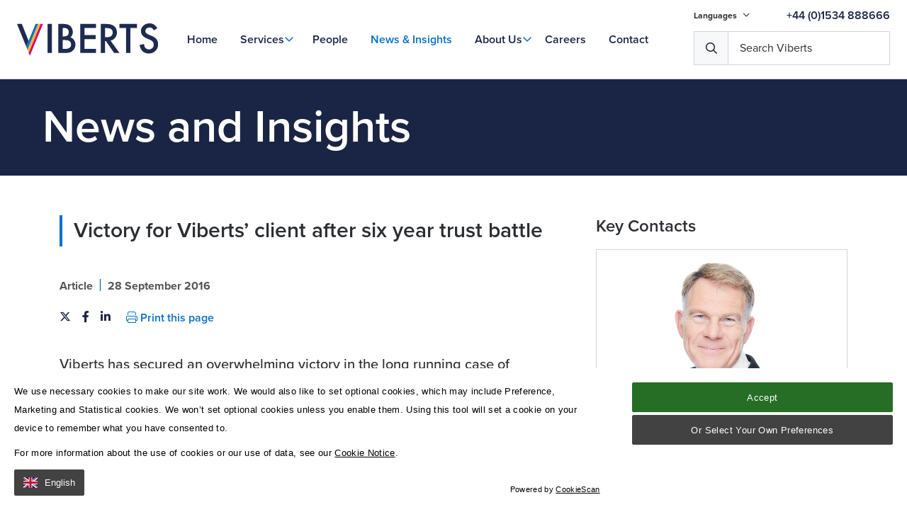

--- FILE ---
content_type: text/html; charset=utf-8
request_url: https://www.viberts.com/news-insights/victory-for-viberts-client-after-six-year-trust-battle/
body_size: 62435
content:

<!DOCTYPE html>
<!--[if lt IE 7]><html class="no-js lt-ie9 lt-ie8 lt-ie7" lang="en"><![endif]-->
<!--[if IE 7]><html class="no-js lt-ie9 lt-ie8" lang="en"><![endif]-->
<!--[if IE 8]><html class="no-js lt-ie9 ie8 oldbrowser" lang="en"><![endif]-->
<!--[if IE 9]><html class="no-js ie9 oldbrowser" lang="en"><![endif]-->
<!--[if gt IE 8]><!-->
<html class="no-js" lang="en">
<!--<![endif]-->

<head>
    <meta charset="utf-8">
    <meta http-equiv="X-UA-Compatible" content="IE=edge">

    

<title>Victory for Viberts&#x2019; client after six year trust battle </title>
<link rel="canonical" href="https://www.viberts.com/news-insights/victory-for-viberts-client-after-six-year-trust-battle/" />

    <meta name="twitter:card" content="summary_large_image">
    <meta name="twitter:site" content="https://www.viberts.com/news-insights/victory-for-viberts-client-after-six-year-trust-battle/">
    <meta name="twitter:title" content="Victory for Viberts&#x2019; client after six year trust battle " />
    <meta property="og:title" content="Victory for Viberts&#x2019; client after six year trust battle " />
    <meta property="og:url" content="https://www.viberts.com/news-insights/victory-for-viberts-client-after-six-year-trust-battle/" />




    <meta name="msvalidate.01" content="F89859C40A8C20A36CBD40960F91EB64" />




<link rel="apple-touch-icon-precomposed" sizes="57x57" href="/assets/favicon/apple-touch-icon-57x57.png" />
<link rel="apple-touch-icon-precomposed" sizes="114x114" href="/assets/favicon/apple-touch-icon-114x114.png" />
<link rel="apple-touch-icon-precomposed" sizes="72x72" href="/assets/favicon/apple-touch-icon-72x72.png" />
<link rel="apple-touch-icon-precomposed" sizes="144x144" href="/assets/favicon/apple-touch-icon-144x144.png" />
<link rel="apple-touch-icon-precomposed" sizes="60x60" href="/assets/favicon/apple-touch-icon-60x60.png" />
<link rel="apple-touch-icon-precomposed" sizes="120x120" href="/assets/favicon/apple-touch-icon-120x120.png" />
<link rel="apple-touch-icon-precomposed" sizes="76x76" href="/assets/favicon/apple-touch-icon-76x76.png" />
<link rel="apple-touch-icon-precomposed" sizes="152x152" href="/assets/favicon/apple-touch-icon-152x152.png" />
<link rel="icon" type="image/png" href="/assets/favicon/favicon-196x196.png" sizes="196x196" />
<link rel="icon" type="image/png" href="/assets/favicon/favicon-96x96.png" sizes="96x96" />
<link rel="icon" type="image/png" href="/assets/favicon/favicon-32x32.png" sizes="32x32" />
<link rel="icon" type="image/png" href="/assets/favicon/favicon-16x16.png" sizes="16x16" />
<link rel="icon" type="image/png" href="/assets/favicon/favicon-128.png" sizes="128x128" />
<meta name="application-name" content="&nbsp;" />
<meta name="msapplication-TileColor" content="#FFFFFF" />
<meta name="msapplication-TileImage" content="/assets/favicon/mstile-144x144.png" />
<meta name="msapplication-square70x70logo" content="/assets/favicon/mstile-70x70.png" />
<meta name="msapplication-square150x150logo" content="/assets/favicon/mstile-150x150.png" />
<meta name="msapplication-wide310x150logo" content="/assets/favicon/mstile-310x150.png" />
<meta name="msapplication-square310x310logo" content="/assets/favicon/mstile-310x310.png" />

    <meta name="viewport" content="width=device-width, initial-scale=1, maximum-scale=1">

    


    





    <style>
        #a-pre-load-overlay {
            float: left;
            width: 100%;
            position: fixed;
            z-index: 999999998;
            height: 100%;
            top: 0;
            left: 0;
            background-color: white;
        }

            #a-pre-load-overlay.v-hidden {
                opacity: 0;
                transition: opacity 0.3s ease-in-out;
                transition-delay: 0.4s
            }
    </style>

    <!-- Google Tag Manager -->
    <script nonce='547ac807776c468c9d68856c121b0121' data-nonce="547ac807776c468c9d68856c121b0121" id="gtmScript">
        (function (w, d, s, l, i) {
               w[l] = w[l] || []; w[l].push({
                   'gtm.start':
                       new Date().getTime(), event: 'gtm.js'
               }); var f = d.getElementsByTagName(s)[0],
                   j = d.createElement(s), dl = l != 'dataLayer' ? '&l=' + l : ''; j.async = true; j.src =
                       'https://www.googletagmanager.com/gtm.js?id=' + i + dl; var n = d.querySelector('[nonce]');
               n && j.setAttribute('nonce', n.nonce || n.getAttribute('nonce')); f.parentNode.insertBefore(j, f);
           })(window, document, 'script', 'dataLayer', 'GTM-MM8MNW');</script>
    <!-- End Google Tag Manager --> 

    <!-- ChatBoxDialog -->
    <script nonce="547ac807776c468c9d68856c121b0121">
        window.dataLayer = window.dataLayer || [];
        dataLayer.push({'serviceName': ''});
    </script>


</head>

<body>
    <!-- Google Tag Manager (noscript) -->
    <noscript>
        <iframe src="https://www.googletagmanager.com/ns.html?id=GTM-MM8MNW"
                height="0" width="0" style="display:none;visibility:hidden"></iframe>
    </noscript>
    <!-- End Google Tag Manager (noscript) -->

    <div id="a-pre-load-overlay"></div>
    <div id="a-site-overlay"></div>

<div id="body-wrapper">
    
<header class="o-header py-m" id="o-header">
    <div class="header-content" id="js-desktop-main-menu">

        <div class="header-bottom w-100">
            <div class="container">
                <a href="/" class="a-logo-link">
                    <img src="/assets/images/Logo/viberts-logo-v2.svg" alt="Viberts_Logo" />
                </a>
                <div class="header-nav visible-m-lg">

                    <a href="/" class=" a-nav-link a-home-link">Home</a>
              
                        <span class="relative ">
                            <a href="/services/" class="js-mega-menu-item-trigger v-has-mega-menu a-nav-link " data-mega-menu-item=mega-menu-item-services>
                                Services
                            </a>

                        </span>
                        <span class="relative ">
                            <a href="/people/" class=" a-nav-link " >
                                People
                            </a>

                        </span>
                        <span class="relative ">
                            <a href="/news-insights/" class=" a-nav-link v-active" >
                                News &amp; Insights
                            </a>

                        </span>
                        <span class="relative js-dropdown-trigger">
                            <a href="/about-us/" class="m-simple-dropdown-menu  a-nav-link " >
                                About Us
                            </a>

                                <span class="v-small-menu-block js-dropdown-container">
                                        <a href="/about-us/our-company-culture/" class="a-nav-link w-100">Our Company Culture</a>
                                        <a href="/about-us/community-partnerships/" class="a-nav-link w-100">Community Partnerships</a>
                                        <a href="/about-us/client-service-charter/" class="a-nav-link w-100">Client Service Charter</a>
                                </span>
                        </span>
                        <span class="relative ">
                            <a href="/careers/" class=" a-nav-link " >
                                Careers
                            </a>

                        </span>
                        <span class="relative ">
                            <a href="/contact/" class=" a-nav-link " >
                                Contact
                            </a>

                        </span>

                </div>

                <div class="search-container">
                    <div class="top-content visible-m-lg">

                            <div class="language-nav">
                                <ul class="m-dropdown-menu-block">

                                    <li>
                                        Languages
                                        <i class="far fa-angle-down"></i>
                                        <ul>

        <li class="">
            <a class="a-language-link" href="/languages/english/">
                EN
            </a>
        </li>
        <li class="">
            <a class="a-language-link" href="/languages/portugues/">
                PT
            </a>
        </li>
        <li class="">
            <a class="a-language-link" href="/languages/polski/">
                PL
            </a>
        </li>
        <li class="">
            <a class="a-language-link" href="/languages/francais/">
                Fr
            </a>
        </li>
        <li class="">
            <a class="a-language-link" href="/languages/pusskii/">
                RUS
            </a>
        </li>

                                        </ul>
                                    </li>

                                </ul>
                            </div>


                            <a href="tel:&#x2B;441534888666" class="a-nav-link color-primary-main mb-0">&#x2B;44 (0)1534 888666</a>
                    </div>

                    <div class="header-buttons">

                        <button class="a-hamburger-button v-hamburger--squeeze v-menu-button js-header-hamburger-menu-trigger hidden-m-lg">

                            <span class="line"></span>
                            <span class="line"></span>
                            <span class="line"></span>
                        </button>

                        <div id="m-header-search-block" class="search-wrap v-desktop"></div>
                    </div>
                </div>
            </div>

        </div>


    </div>

    <div class="m-mega-menu-overlay"></div>

    <div class="m-mega-menu-block visible-m-lg js-header-block">
    
                <div class="mega-menu-item" id="mega-menu-item-services">
                    <div class="container v-menu">
                        <div class="row">

                            <div class="col-xs-12 col-md-5 js-multi-level-menu-list pt-s">
                           
                                    <a href="/services/banking-and-finance/" class=" js-multi-level-menu-trigger " data-multi-level-menu=#multi-level-menu-banking-and-finance>Banking and Finance</a>
                                    <a href="/services/corporate-law/" class=" js-multi-level-menu-trigger " data-multi-level-menu=#multi-level-menu-corporate-law>Corporate Law</a>
                                    <a href="/services/dispute-resolution/" class=" js-multi-level-menu-trigger " data-multi-level-menu=#multi-level-menu-dispute-resolution>Dispute Resolution</a>
                                    <a href="/services/employment-law/" class=" js-multi-level-menu-trigger " data-multi-level-menu=#multi-level-menu-employment-law>Employment Law</a>
                                    <a href="/services/family-law/" class=" js-multi-level-menu-trigger " data-multi-level-menu=#multi-level-menu-family-law>Family Law</a>
                                    <a href="/services/private-client/" class=" js-multi-level-menu-trigger " data-multi-level-menu=#multi-level-menu-private-client>Private Client</a>
                                    <a href="/services/property-law/" class=" js-multi-level-menu-trigger " data-multi-level-menu=#multi-level-menu-property-law>Property Law</a>
                                    <a href="/services/regulatory/" class=" js-multi-level-menu-trigger " data-multi-level-menu=#multi-level-menu-regulatory>Regulatory</a>
                                    <a href="/services/trusts/" class=" js-multi-level-menu-trigger " data-multi-level-menu=#multi-level-menu-trusts>Trusts</a>

                            </div>

                            <div class="col-xs-12 col-md-7 js-multi-level-menu-list">

        <div class="m-mega-menu-list " id="multi-level-menu-banking-and-finance">
        </div>
        <div class="m-mega-menu-list " id="multi-level-menu-corporate-law">
                <a href="/services/corporate-law/commercial-contracts/" class="js-multi-level-menu-trigger " >Commercial Contracts</a>
                <a href="/services/corporate-law/companies-and-corporate-governance/" class="js-multi-level-menu-trigger " >Companies and Corporate Governance</a>
                <a href="/services/corporate-law/competition-law/" class="js-multi-level-menu-trigger " >Competition Law</a>
                <a href="/services/corporate-law/insolvency-and-restructuring/" class="js-multi-level-menu-trigger " >Insolvency and Restructuring</a>
                <a href="/services/corporate-law/investment-funds/" class="js-multi-level-menu-trigger " >Investment Funds</a>
                <a href="/services/corporate-law/mergers-and-acquisitions/" class="js-multi-level-menu-trigger " >Mergers and Acquisitions</a>
                <a href="/services/corporate-law/relocation-services/" class="js-multi-level-menu-trigger " >Relocation Services</a>
        </div>
        <div class="m-mega-menu-list " id="multi-level-menu-dispute-resolution">
                <a href="/services/dispute-resolution/construction-disputes/" class="js-multi-level-menu-trigger " >Construction Disputes</a>
                <a href="/services/dispute-resolution/corporate-commercial-disputes/" class="js-multi-level-menu-trigger " >Corporate &amp; Commercial Disputes</a>
                <a href="/services/dispute-resolution/criminal-law/" class="js-multi-level-menu-trigger " >Criminal Law</a>
                <a href="/services/dispute-resolution/fraud-asset-recovery/" class="js-multi-level-menu-trigger " >Fraud &amp; Asset Recovery</a>
                <a href="/services/dispute-resolution/inheritance-disputes/" class="js-multi-level-menu-trigger " >Inheritance Disputes</a>
                <a href="/services/dispute-resolution/insolvency/" class="js-multi-level-menu-trigger " >Insolvency</a>
                <a href="/services/dispute-resolution/personal-injury-clinical-negligence/" class="js-multi-level-menu-trigger " >Personal Injury &amp; Clinical Negligence</a>
                <a href="/services/dispute-resolution/property-disputes/" class="js-multi-level-menu-trigger " >Property Disputes</a>
                <a href="/services/dispute-resolution/regulatory-advice-remediation/" class="js-multi-level-menu-trigger " >Regulatory Advice &amp; Remediation</a>
                <a href="/services/dispute-resolution/trust-disputes/" class="js-multi-level-menu-trigger " >Trust Disputes</a>
        </div>
        <div class="m-mega-menu-list " id="multi-level-menu-employment-law">
                <a href="/services/employment-law/business-licensing-housing-and-employment-rights-relocation/" class="js-multi-level-menu-trigger " >Business Licensing, Housing and Employment Rights, Relocation</a>
                <a href="/services/employment-law/business-sales-and-reorganisation/" class="js-multi-level-menu-trigger " >Business Sales and Reorganisation</a>
                <a href="/services/employment-law/compromise-agreements/" class="js-multi-level-menu-trigger " >Compromise Agreements</a>
                <a href="/services/employment-law/consultancy-arrangements/" class="js-multi-level-menu-trigger " >Consultancy Arrangements</a>
                <a href="/services/employment-law/director-services-agreements-and-directors-duties/" class="js-multi-level-menu-trigger " >Director Services Agreements and Directors&#x2019; Duties</a>
                <a href="/services/employment-law/discrimination/" class="js-multi-level-menu-trigger " >Discrimination</a>
                <a href="/services/employment-law/employment-contracts-and-handbooks/" class="js-multi-level-menu-trigger " >Employment Contracts and Handbooks</a>
                <a href="/services/employment-law/employment-and-discrimination-tribunal-and-royal-court-representation/" class="js-multi-level-menu-trigger " >Employment and Discrimination Tribunal and Royal Court Representation</a>
                <a href="/services/employment-law/family-friendly-rights-and-flexible-working/" class="js-multi-level-menu-trigger " >Family Friendly Rights and Flexible Working</a>
                <a href="/services/employment-law/managing-capability-conduct-and-sickness/" class="js-multi-level-menu-trigger " >Managing Capability, Conduct and Sickness</a>
                <a href="/services/employment-law/restrictive-covenants-confidentiality-and-intellectual-property/" class="js-multi-level-menu-trigger " >Restrictive Covenants, Confidentiality and Intellectual Property</a>
                <a href="/services/employment-law/termination-of-employment-unfair-and-constructive-dismissal-redundancy/" class="js-multi-level-menu-trigger " >Termination of Employment: Unfair and Constructive Dismissal; Redundancy</a>
                <a href="/services/employment-law/workplace-investigations/" class="js-multi-level-menu-trigger " >Workplace Investigations</a>
        </div>
        <div class="m-mega-menu-list " id="multi-level-menu-family-law">
                <a href="/services/family-law/divorce-separation-financial-settlements/" class="js-multi-level-menu-trigger " data-multi-level-menu=#multi-level-menu-divorce,-separation-&amp;-financial-settlements>Divorce, Separation &amp; Financial Settlements</a>
                <a href="/services/family-law/children/" class="js-multi-level-menu-trigger " data-multi-level-menu=#multi-level-menu-children>Children</a>
                <a href="/services/family-law/relationship-agreements/" class="js-multi-level-menu-trigger " data-multi-level-menu=#multi-level-menu-relationship-agreements>Relationship Agreements</a>
                <a href="/services/family-law/resolution-outside-of-court/" class="js-multi-level-menu-trigger " >Resolution Outside of Court</a>
                <a href="/services/family-law/injunctions/" class="js-multi-level-menu-trigger " >Injunctions</a>
                <a href="/services/family-law/civil-partnerships/" class="js-multi-level-menu-trigger " >Civil Partnerships</a>
        </div>
        <div class="m-mega-menu-list " id="multi-level-menu-private-client">
                <a href="/services/private-client/estate-planning-wills/" class="js-multi-level-menu-trigger " data-multi-level-menu=#multi-level-menu-estate-planning-&amp;-wills>Estate Planning &amp; Wills</a>
                <a href="/services/private-client/make-your-jersey-will-online/" class="js-multi-level-menu-trigger " >Make Your Jersey Will Online</a>
                <a href="/services/private-client/probate/" class="js-multi-level-menu-trigger " data-multi-level-menu=#multi-level-menu-probate>Probate</a>
                <a href="/services/private-client/lasting-power-of-attorney/" class="js-multi-level-menu-trigger " >Lasting Power of Attorney</a>
                <a href="/services/private-client/professional-executorship-services/" class="js-multi-level-menu-trigger " >Professional Executorship Services</a>
                <a href="/services/private-client/inheritance-disputes/" class="js-multi-level-menu-trigger " >Inheritance Disputes</a>
                <a href="/services/private-client/delegations/" class="js-multi-level-menu-trigger " >Delegations</a>
                <a href="/services/private-client/registration-of-documents/" class="js-multi-level-menu-trigger " >Registration of Documents</a>
                <a href="/services/private-client/capacity-and-elderly-care/" class="js-multi-level-menu-trigger " >Capacity and Elderly Care</a>
                <a href="/services/private-client/notarial-services/" class="js-multi-level-menu-trigger " data-multi-level-menu=#multi-level-menu-notarial-services>Notarial Services</a>
        </div>
        <div class="m-mega-menu-list " id="multi-level-menu-property-law">
                <a href="/services/property-law/residential/" class="js-multi-level-menu-trigger " >Residential</a>
                <a href="/services/property-law/commercial/" class="js-multi-level-menu-trigger " >Commercial</a>
                <a href="/services/property-law/relocate-to-jersey/" class="js-multi-level-menu-trigger " >Relocate to Jersey</a>
        </div>
        <div class="m-mega-menu-list " id="multi-level-menu-regulatory">
                <a href="/services/regulatory/data-protection/" class="js-multi-level-menu-trigger " >Data Protection</a>
        </div>
        <div class="m-mega-menu-list " id="multi-level-menu-trusts">
                <a href="/services/trusts/charity-law/" class="js-multi-level-menu-trigger " >Charity Law</a>
                <a href="/services/trusts/contentious-trusts/" class="js-multi-level-menu-trigger " >Contentious Trusts</a>
                <a href="/services/trusts/cross-border-succession-planning/" class="js-multi-level-menu-trigger " >Cross Border Succession Planning</a>
                <a href="/services/trusts/foundations/" class="js-multi-level-menu-trigger " >Foundations</a>
                <a href="/services/trusts/partnerships/" class="js-multi-level-menu-trigger " >Partnerships</a>
                <a href="/services/trusts/trusts-for-the-consumer/" class="js-multi-level-menu-trigger " >Trusts for the Consumer</a>
                <a href="/services/trusts/trusts-for-the-provider/" class="js-multi-level-menu-trigger " >Trusts for the Provider</a>
        </div>
        <div class="m-mega-menu-list " id="multi-level-menu-firm-news">
        </div>
        <div class="m-mega-menu-list " id="multi-level-menu-support">
        </div>
                            </div>

                        </div>

                    </div>
                </div>
                <div class="mega-menu-item" id="mega-menu-item-people">
                    <div class="container v-menu">
                        <div class="row">

                            <div class="col-xs-12 col-md-5 js-multi-level-menu-list pt-s">
                           
                                    <a href="/people/zoe-blomfield/" class=" js-multi-level-menu-trigger " >Zoe Blomfield</a>
                                    <a href="/people/james-lawrence/" class=" js-multi-level-menu-trigger " >James Lawrence</a>
                                    <a href="/people/christopher-scholefield/" class=" js-multi-level-menu-trigger " >Christopher Scholefield</a>
                                    <a href="/people/charles-thacker/" class=" js-multi-level-menu-trigger " >Charles Thacker</a>
                                    <a href="/people/paul-wilson/" class=" js-multi-level-menu-trigger " >Paul Wilson</a>
                                    <a href="/people/vicky-milner/" class=" js-multi-level-menu-trigger " >Vicky Milner</a>
                                    <a href="/people/paul-harben/" class=" js-multi-level-menu-trigger " >Paul Harben</a>
                                    <a href="/people/giles-emmanuel/" class=" js-multi-level-menu-trigger " >Giles Emmanuel</a>
                                    <a href="/people/beverley-lacey/" class=" js-multi-level-menu-trigger " >Beverley Lacey</a>
                                    <a href="/people/oliver-richbell/" class=" js-multi-level-menu-trigger " >Oliver Richbell</a>
                                    <a href="/people/karla-summers-shaw/" class=" js-multi-level-menu-trigger " >Karla Summers-Shaw</a>
                                    <a href="/people/emily-paris-hunter/" class=" js-multi-level-menu-trigger " >Emily Paris-Hunter</a>
                                    <a href="/people/michelle-cabot/" class=" js-multi-level-menu-trigger " >Michelle Cabot</a>
                                    <a href="/people/oliver-hughes/" class=" js-multi-level-menu-trigger " >Oliver Hughes</a>
                                    <a href="/people/clare-woodhouse/" class=" js-multi-level-menu-trigger " >Clare Woodhouse</a>
                                    <a href="/people/corinne-holmes/" class=" js-multi-level-menu-trigger " >Corinne Holmes</a>
                                    <a href="/people/kat-guillemot/" class=" js-multi-level-menu-trigger " >Kat Guillemot</a>
                                    <a href="/people/kathleen-mcgee/" class=" js-multi-level-menu-trigger " >Kathleen McGee</a>
                                    <a href="/people/anna-field/" class=" js-multi-level-menu-trigger " >Anna Field</a>
                                    <a href="/people/ashley-bidmead/" class=" js-multi-level-menu-trigger " >Ashley Bidmead</a>
                                    <a href="/people/kiera-jones/" class=" js-multi-level-menu-trigger " >Kiera Jones</a>
                                    <a href="/people/irene-bloch/" class=" js-multi-level-menu-trigger " >Irene Bl&#xF6;ch</a>
                                    <a href="/people/rebecca-de-freitas/" class=" js-multi-level-menu-trigger " >Rebecca De Freitas</a>
                                    <a href="/people/rebecca-gueno/" class=" js-multi-level-menu-trigger " >Rebecca Gueno</a>
                                    <a href="/people/jessie-filipponi/" class=" js-multi-level-menu-trigger " >Jessie Filipponi</a>
                                    <a href="/people/ruth-perchard/" class=" js-multi-level-menu-trigger " >Ruth Perchard</a>
                                    <a href="/people/india-price/" class=" js-multi-level-menu-trigger " >India Price</a>
                                    <a href="/people/saoirse-barette/" class=" js-multi-level-menu-trigger " >Saoirse Barette</a>
                                    <a href="/people/chris-duverger/" class=" js-multi-level-menu-trigger " >Chris Duverger</a>
                                    <a href="/people/michael-falle/" class=" js-multi-level-menu-trigger " >Michael Falle</a>
                                    <a href="/people/lottie-dunn/" class=" js-multi-level-menu-trigger " >Lottie Dunn</a>
                                    <a href="/people/olly-reynolds/" class=" js-multi-level-menu-trigger " >Olly Reynolds</a>
                                    <a href="/people/liberty-spears/" class=" js-multi-level-menu-trigger " >Liberty Spears</a>
                                    <a href="/people/fred-fillieul/" class=" js-multi-level-menu-trigger " >Fred Fillieul</a>
                                    <a href="/people/jordan-ramsay/" class=" js-multi-level-menu-trigger " >Jordan Ramsay</a>
                                    <a href="/people/chrissie-thorne/" class=" js-multi-level-menu-trigger " >Chrissie Thorne</a>
                                    <a href="/people/lara-channing/" class=" js-multi-level-menu-trigger " >Lara Channing</a>
                                    <a href="/people/dorne-le-gallou/" class=" js-multi-level-menu-trigger " >Dorne Le Gallou</a>
                                    <a href="/people/catherine-gorin/" class=" js-multi-level-menu-trigger " >Catherine Gorin</a>
                                    <a href="/people/mia-frankland/" class=" js-multi-level-menu-trigger " >Mia Frankland</a>
                                    <a href="/people/elisabetta-quaranta/" class=" js-multi-level-menu-trigger " >Elisabetta Quaranta</a>
                                    <a href="/people/ella-harrison/" class=" js-multi-level-menu-trigger " >Ella Harrison</a>
                                    <a href="/people/maggie-hodas/" class=" js-multi-level-menu-trigger " >Maggie Hodas</a>
                                    <a href="/people/jamie-raphael-hall/" class=" js-multi-level-menu-trigger " >Jamie Raphael-Hall</a>
                                    <a href="/people/rich-allo/" class=" js-multi-level-menu-trigger " >Rich Allo</a>
                                    <a href="/people/erin-machin/" class=" js-multi-level-menu-trigger " >Erin Machin</a>
                                    <a href="/people/craig-grant/" class=" js-multi-level-menu-trigger " >Craig Grant</a>
                                    <a href="/people/nick-miller/" class=" js-multi-level-menu-trigger " >Nick Miller</a>
                                    <a href="/people/penny-borny/" class=" js-multi-level-menu-trigger " >Penny Borny</a>
                                    <a href="/people/peter-cheesley/" class=" js-multi-level-menu-trigger " >Peter Cheesley</a>
                                    <a href="/people/jonathan-reynolds/" class=" js-multi-level-menu-trigger " >Jonathan Reynolds</a>
                                    <a href="/people/helene-lane/" class=" js-multi-level-menu-trigger " >Helene Lane</a>
                                    <a href="/people/emma-allcock/" class=" js-multi-level-menu-trigger " >Emma Allcock</a>
                                    <a href="/people/ian-solomon/" class=" js-multi-level-menu-trigger " >Ian Solomon</a>
                                    <a href="/people/ian-mcghee/" class=" js-multi-level-menu-trigger " >Ian McGhee</a>
                                    <a href="/people/rossi-graciano-de-sousa/" class=" js-multi-level-menu-trigger " >Rossi Graciano De Sousa</a>
                                    <a href="/people/jayne-le-couilliard/" class=" js-multi-level-menu-trigger " >Jayne Le Couilliard</a>
                                    <a href="/people/ashleigh-snyman/" class=" js-multi-level-menu-trigger " >Ashleigh Snyman</a>
                                    <a href="/people/hayley-le-roux/" class=" js-multi-level-menu-trigger " >Hayley Le Roux</a>
                                    <a href="/people/marilyn-le-beurrier/" class=" js-multi-level-menu-trigger " >Marilyn Le Beurrier</a>
                                    <a href="/people/carmen-mildren/" class=" js-multi-level-menu-trigger " >Carmen Mildren</a>
                                    <a href="/people/tanya-kuppe/" class=" js-multi-level-menu-trigger " >Tanya Kuppe</a>
                                    <a href="/people/chris-lucas/" class=" js-multi-level-menu-trigger " >Chris Lucas</a>
                                    <a href="/people/daniela-carreira/" class=" js-multi-level-menu-trigger " >Daniela Carreira</a>
                                    <a href="/people/ana-carvalho/" class=" js-multi-level-menu-trigger " >Ana Carvalho</a>
                                    <a href="/people/charley-benn/" class=" js-multi-level-menu-trigger " >Charley Benn</a>
                                    <a href="/people/evangeline-ogilvie/" class=" js-multi-level-menu-trigger " >Evangeline Ogilvie</a>
                                    <a href="/people/kelly-oconnor/" class=" js-multi-level-menu-trigger " >Kelly O&#x27;Connor</a>
                                    <a href="/people/melissa-amy/" class=" js-multi-level-menu-trigger " >Melissa Amy</a>
                                    <a href="/people/claudia-sousa/" class=" js-multi-level-menu-trigger " >Claudia Sousa</a>

                            </div>

                            <div class="col-xs-12 col-md-7 js-multi-level-menu-list">

        <div class="m-mega-menu-list " id="multi-level-menu-zoe-blomfield">
        </div>
        <div class="m-mega-menu-list " id="multi-level-menu-james-lawrence">
        </div>
        <div class="m-mega-menu-list " id="multi-level-menu-christopher-scholefield">
        </div>
        <div class="m-mega-menu-list " id="multi-level-menu-charles-thacker">
        </div>
        <div class="m-mega-menu-list " id="multi-level-menu-paul-wilson">
        </div>
        <div class="m-mega-menu-list " id="multi-level-menu-vicky-milner">
        </div>
        <div class="m-mega-menu-list " id="multi-level-menu-paul-harben">
        </div>
        <div class="m-mega-menu-list " id="multi-level-menu-giles-emmanuel">
        </div>
        <div class="m-mega-menu-list " id="multi-level-menu-beverley-lacey">
        </div>
        <div class="m-mega-menu-list " id="multi-level-menu-oliver-richbell">
        </div>
        <div class="m-mega-menu-list " id="multi-level-menu-karla-summers-shaw">
        </div>
        <div class="m-mega-menu-list " id="multi-level-menu-emily-paris-hunter">
        </div>
        <div class="m-mega-menu-list " id="multi-level-menu-michelle-cabot">
        </div>
        <div class="m-mega-menu-list " id="multi-level-menu-oliver-hughes">
        </div>
        <div class="m-mega-menu-list " id="multi-level-menu-clare-woodhouse">
        </div>
        <div class="m-mega-menu-list " id="multi-level-menu-corinne-holmes">
        </div>
        <div class="m-mega-menu-list " id="multi-level-menu-kat-guillemot">
        </div>
        <div class="m-mega-menu-list " id="multi-level-menu-kathleen-mcgee">
        </div>
        <div class="m-mega-menu-list " id="multi-level-menu-anna-field">
        </div>
        <div class="m-mega-menu-list " id="multi-level-menu-ashley-bidmead">
        </div>
        <div class="m-mega-menu-list " id="multi-level-menu-kiera-jones">
        </div>
        <div class="m-mega-menu-list " id="multi-level-menu-irene-bl&#xF6;ch">
        </div>
        <div class="m-mega-menu-list " id="multi-level-menu-rebecca-de-freitas">
        </div>
        <div class="m-mega-menu-list " id="multi-level-menu-rebecca-gueno">
        </div>
        <div class="m-mega-menu-list " id="multi-level-menu-jessie-filipponi">
        </div>
        <div class="m-mega-menu-list " id="multi-level-menu-ruth-perchard">
        </div>
        <div class="m-mega-menu-list " id="multi-level-menu-india-price">
        </div>
        <div class="m-mega-menu-list " id="multi-level-menu-saoirse-barette">
        </div>
        <div class="m-mega-menu-list " id="multi-level-menu-chris-duverger">
        </div>
        <div class="m-mega-menu-list " id="multi-level-menu-michael-falle">
        </div>
        <div class="m-mega-menu-list " id="multi-level-menu-lottie-dunn">
        </div>
        <div class="m-mega-menu-list " id="multi-level-menu-olly-reynolds">
        </div>
        <div class="m-mega-menu-list " id="multi-level-menu-liberty-spears">
        </div>
        <div class="m-mega-menu-list " id="multi-level-menu-fred-fillieul">
        </div>
        <div class="m-mega-menu-list " id="multi-level-menu-jordan-ramsay">
        </div>
        <div class="m-mega-menu-list " id="multi-level-menu-chrissie-thorne">
        </div>
        <div class="m-mega-menu-list " id="multi-level-menu-lara-channing">
        </div>
        <div class="m-mega-menu-list " id="multi-level-menu-dorne-le-gallou">
        </div>
        <div class="m-mega-menu-list " id="multi-level-menu-catherine-gorin">
        </div>
        <div class="m-mega-menu-list " id="multi-level-menu-mia-frankland">
        </div>
        <div class="m-mega-menu-list " id="multi-level-menu-elisabetta-quaranta">
        </div>
        <div class="m-mega-menu-list " id="multi-level-menu-ella-harrison">
        </div>
        <div class="m-mega-menu-list " id="multi-level-menu-maggie-hodas">
        </div>
        <div class="m-mega-menu-list " id="multi-level-menu-jamie-raphael-hall">
        </div>
        <div class="m-mega-menu-list " id="multi-level-menu-rich-allo">
        </div>
        <div class="m-mega-menu-list " id="multi-level-menu-erin-machin">
        </div>
        <div class="m-mega-menu-list " id="multi-level-menu-craig-grant">
        </div>
        <div class="m-mega-menu-list " id="multi-level-menu-nick-miller">
        </div>
        <div class="m-mega-menu-list " id="multi-level-menu-penny-borny">
        </div>
        <div class="m-mega-menu-list " id="multi-level-menu-peter-cheesley">
        </div>
        <div class="m-mega-menu-list " id="multi-level-menu-jonathan-reynolds">
        </div>
        <div class="m-mega-menu-list " id="multi-level-menu-helene-lane">
        </div>
        <div class="m-mega-menu-list " id="multi-level-menu-emma-allcock">
        </div>
        <div class="m-mega-menu-list " id="multi-level-menu-ian-solomon">
        </div>
        <div class="m-mega-menu-list " id="multi-level-menu-ian-mcghee">
        </div>
        <div class="m-mega-menu-list " id="multi-level-menu-rossi-graciano-de-sousa">
        </div>
        <div class="m-mega-menu-list " id="multi-level-menu-jayne-le-couilliard">
        </div>
        <div class="m-mega-menu-list " id="multi-level-menu-ashleigh-snyman">
        </div>
        <div class="m-mega-menu-list " id="multi-level-menu-hayley-le-roux">
        </div>
        <div class="m-mega-menu-list " id="multi-level-menu-marilyn-le-beurrier">
        </div>
        <div class="m-mega-menu-list " id="multi-level-menu-carmen-mildren">
        </div>
        <div class="m-mega-menu-list " id="multi-level-menu-tanya-kuppe">
        </div>
        <div class="m-mega-menu-list " id="multi-level-menu-chris-lucas">
        </div>
        <div class="m-mega-menu-list " id="multi-level-menu-daniela-carreira">
        </div>
        <div class="m-mega-menu-list " id="multi-level-menu-ana-carvalho">
        </div>
        <div class="m-mega-menu-list " id="multi-level-menu-charley-benn">
        </div>
        <div class="m-mega-menu-list " id="multi-level-menu-evangeline-ogilvie">
        </div>
        <div class="m-mega-menu-list " id="multi-level-menu-kelly-o&#x27;connor">
        </div>
        <div class="m-mega-menu-list " id="multi-level-menu-melissa-amy">
        </div>
        <div class="m-mega-menu-list " id="multi-level-menu-claudia-sousa">
        </div>
                            </div>

                        </div>

                    </div>
                </div>
                <div class="mega-menu-item" id="mega-menu-item-news-&amp;-insights">
                    <div class="container v-menu">
                        <div class="row">

                            <div class="col-xs-12 col-md-5 js-multi-level-menu-list pt-s">
                           
                                    <a href="/news-insights/coronavirus-covid-19-update/" class=" js-multi-level-menu-trigger " >Coronavirus (COVID-19) update</a>
                                    <a href="/news-insights/viberts-announces-its-expansion-with-nine-new-employees-joining-the-firm/" class=" js-multi-level-menu-trigger " >Viberts announces its expansion with nine new employees joining the firm</a>
                                    <a href="/news-insights/property-law-specialist-paul-harben-joins-viberts-as-partner/" class=" js-multi-level-menu-trigger " >Property law specialist Paul Harben joins Viberts as partner</a>
                                    <a href="/news-insights/viberts-recognised-in-latest-legal-500-uk-2021-rankings/" class=" js-multi-level-menu-trigger " >Viberts recognised in latest Legal 500 UK 2021 rankings</a>
                                    <a href="/news-insights/senior-conveyancing-manager-chris-duverger-celebrates-50-years-in-the-role/" class=" js-multi-level-menu-trigger " >Senior Conveyancing Manager, Chris Duverger celebrates 50 years in the role</a>
                                    <a href="/news-insights/julia-smirnova-qualifies-as-an-english-solicitor/" class=" js-multi-level-menu-trigger " >Julia Smirnova qualifies as an English Solicitor</a>
                                    <a href="/news-insights/viberts-associate-eleanor-colley-has-been-listed-in-the-2020-eprivateclient-channel-islands-top-35-under-35/" class=" js-multi-level-menu-trigger " >Viberts Associate, Eleanor Colley has been listed in the 2020 eprivateclient Channel Islands Top 35 under 35</a>
                                    <a href="/news-insights/jersey-private-funds/" class=" js-multi-level-menu-trigger " >Jersey Private Funds</a>
                                    <a href="/news-insights/covid-19-and-the-jersey-property-market/" class=" js-multi-level-menu-trigger " >COVID-19 and the Jersey property market</a>
                                    <a href="/news-insights/foreclosure-bankruptcy/" class=" js-multi-level-menu-trigger " >&#x2018;Foreclosure&#x2019; bankruptcy</a>
                                    <a href="/news-insights/reasonableness-and-residential-tenancies-an-update-for-residential-tenants-and-landlords/" class=" js-multi-level-menu-trigger " >Reasonableness and residential tenancies - an update for residential tenants and landlords</a>
                                    <a href="/news-insights/new-law-comes-into-force-for-executing-wills-during-the-coronavirus-pandemic/" class=" js-multi-level-menu-trigger " >New law comes into force for executing wills during the Coronavirus pandemic</a>
                                    <a href="/news-insights/unhappy-in-your-marriage-during-the-lockdown/" class=" js-multi-level-menu-trigger " >Unhappy in your marriage during the lockdown?</a>
                                    <a href="/news-insights/commercial-landlords-and-tenants-reasonableness-is-key/" class=" js-multi-level-menu-trigger " >Commercial landlords and tenants: Reasonableness is key</a>
                                    <a href="/news-insights/espresso-update-government-of-jersey-s-support-for-businesses/" class=" js-multi-level-menu-trigger " >Espresso update: Government of Jersey&#x2019;s support for businesses</a>
                                    <a href="/news-insights/coronavirus-and-construction-contracts/" class=" js-multi-level-menu-trigger " >Coronavirus and construction contracts</a>
                                    <a href="/news-insights/child-contact-issuesshared-residence-in-lockdown-an-update/" class=" js-multi-level-menu-trigger " >Child contact issues/shared residence in lockdown - an update</a>
                                    <a href="/news-insights/un-happy-families-and-covid-19/" class=" js-multi-level-menu-trigger " >(Un)happy families and Covid-19</a>
                                    <a href="/news-insights/payment-of-child-maintenance-and-the-coronavirus/" class=" js-multi-level-menu-trigger " >Payment of child maintenance and the Coronavirus</a>
                                    <a href="/news-insights/commercial-tenants-proactive-measures-to-consider/" class=" js-multi-level-menu-trigger " >Commercial tenants - proactive measures to consider</a>
                                    <a href="/news-insights/wedlock-deadlock-how-your-insurance-can-help-you-if-covid-19-turns-your-big-day-into-a-big-dud/" class=" js-multi-level-menu-trigger " >Wedlock-deadlock: How your insurance can help you if COVID-19 turns your big day into a big dud</a>
                                    <a href="/news-insights/coronavirus-and-the-issues-it-raises-about-contact-for-separated-parents/" class=" js-multi-level-menu-trigger " >Coronavirus and the issues it raises about contact for separated parents</a>
                                    <a href="/news-insights/covid-19-a-force-majeure-event/" class=" js-multi-level-menu-trigger " >COVID-19: A force majeure event</a>
                                    <a href="/news-insights/how-to-protect-your-marriage-from-covid-19/" class=" js-multi-level-menu-trigger " >How to protect your marriage from COVID-19</a>
                                    <a href="/news-insights/pandemic-practical-advice-for-businesses-and-individuals/" class=" js-multi-level-menu-trigger " >Pandemic practical advice for businesses and individuals</a>
                                    <a href="/news-insights/spring-2020-corporate-governance-and-looking-forward/" class=" js-multi-level-menu-trigger " >Spring 2020: Corporate governance and looking forward</a>
                                    <a href="/news-insights/viberts-appoints-solicitors-oliver-hughes-and-emily-paris-hunter/" class=" js-multi-level-menu-trigger " >Viberts appoints Solicitors, Oliver Hughes and Emily Paris-Hunter</a>
                                    <a href="/news-insights/promotions-announced-at-viberts/" class=" js-multi-level-menu-trigger " >Promotions announced at Viberts</a>
                                    <a href="/news-insights/wills-estates-in-jersey/" class=" js-multi-level-menu-trigger " >Wills &amp; Estates in Jersey</a>
                                    <a href="/news-insights/employment-law-expert-vicky-milner-to-join-viberts-as-partner/" class=" js-multi-level-menu-trigger " >Employment law expert Vicky Milner to join Viberts as Partner</a>
                                    <a href="/news-insights/dismissals-deemed-to-have-been-unfair-do-not-always-seem-unfair/" class=" js-multi-level-menu-trigger " >Dismissals deemed to have been unfair do not always seem unfair</a>
                                    <a href="/news-insights/drawing-up-a-lasting-power-of-attorney/" class=" js-multi-level-menu-trigger " >Drawing up a Lasting Power of Attorney</a>
                                    <a href="/news-insights/what-is-a-calderbank-offer/" class=" js-multi-level-menu-trigger " >What is a Calderbank offer?</a>
                                    <a href="/news-insights/what-to-expect-when-you-attend-voluntarily-for-interview-at-the-police-station/" class=" js-multi-level-menu-trigger " >What to expect when you attend voluntarily for interview at the police station</a>
                                    <a href="/news-insights/recent-developments-that-apply-to-the-granting-of-bail-in-jersey/" class=" js-multi-level-menu-trigger " >Recent developments that apply to the granting of bail in Jersey</a>
                                    <a href="/news-insights/viberts-partner-rebecca-morley-kirk-represents-defendant-in-landmark-mental-health-case/" class=" js-multi-level-menu-trigger " >Viberts Partner, Rebecca Morley-Kirk represents defendant in landmark mental health case</a>
                                    <a href="/news-insights/viberts-helps-commemorate-250th-anniversary-of-jersey-reform-day/" class=" js-multi-level-menu-trigger " >Viberts helps commemorate 250th anniversary of Jersey Reform Day</a>
                                    <a href="/news-insights/experienced-family-lawyer-returns-to-viberts/" class=" js-multi-level-menu-trigger " >Experienced family lawyer returns to Viberts</a>
                                    <a href="/news-insights/digital-wills/" class=" js-multi-level-menu-trigger " >Digital Wills</a>
                                    <a href="/news-insights/beneficial-ownership/" class=" js-multi-level-menu-trigger " >Beneficial Ownership</a>
                                    <a href="/news-insights/presumed-consent-has-arrived/" class=" js-multi-level-menu-trigger " >Presumed Consent has arrived</a>
                                    <a href="/news-insights/six-things-you-should-never-forget-when-buying-a-property/" class=" js-multi-level-menu-trigger " >Six things you should never forget when buying a property</a>
                                    <a href="/news-insights/green-funerals/" class=" js-multi-level-menu-trigger " >Green Funerals</a>
                                    <a href="/news-insights/what-happens-if-you-dont-make-an-lpa/" class=" js-multi-level-menu-trigger " >What happens if you don&#x27;t make an LPA?</a>
                                    <a href="/news-insights/litigation-risk-and-the-chinese-tiger/" class=" js-multi-level-menu-trigger " >Litigation risk and the &#x201C;Chinese Tiger&#x201D;</a>
                                    <a href="/news-insights/keeping-divorce-costs-down/" class=" js-multi-level-menu-trigger " >Keeping divorce costs down</a>
                                    <a href="/news-insights/a-helping-hand-through-the-door/" class=" js-multi-level-menu-trigger " >A helping hand through the door</a>
                                    <a href="/news-insights/brexit-eu-citizen-living-in-jersey/" class=" js-multi-level-menu-trigger " >Brexit: EU citizen living in Jersey?</a>
                                    <a href="/news-insights/family-law-and-those-new-year-blues/" class=" js-multi-level-menu-trigger " >Family Law and those new year blues</a>
                                    <a href="/news-insights/employee-benefit-trustees-await-developments/" class=" js-multi-level-menu-trigger " >Employee Benefit Trustees await developments</a>
                                    <a href="/news-insights/parents-let-s-talk-about-sex/" class=" js-multi-level-menu-trigger " >Parents: Let&#x2019;s talk about sex</a>
                                    <a href="/news-insights/registration-of-charities-in-jersey/" class=" js-multi-level-menu-trigger " >Registration of charities in Jersey</a>
                                    <a href="/news-insights/the-limited-liability-partnerships-jersey-law-2018/" class=" js-multi-level-menu-trigger " >The Limited Liability Partnerships (Jersey) Law 2018</a>
                                    <a href="/news-insights/conveyancing-it-s-about-far-more-than-just-property/" class=" js-multi-level-menu-trigger " >Conveyancing: It&#x2019;s about far more than just property</a>
                                    <a href="/news-insights/the-devil-is-in-the-detail/" class=" js-multi-level-menu-trigger " >The devil is in the detail</a>
                                    <a href="/news-insights/a-reconciliation-contract-an-alternative-to-divorce/" class=" js-multi-level-menu-trigger " >A reconciliation contract &#x2013; an alternative to divorce?</a>
                                    <a href="/news-insights/gdpr-action-plan/" class=" js-multi-level-menu-trigger " >GDPR action plan</a>
                                    <a href="/news-insights/a-guide-to-the-new-lasting-power-of-attorney-law/" class=" js-multi-level-menu-trigger " >A guide to the new Lasting Power of Attorney law</a>
                                    <a href="/news-insights/appeal-court-examines-the-necessary-elements-required-for-an-indecent-assault/" class=" js-multi-level-menu-trigger " >Appeal court examines the necessary elements required for an indecent assault</a>
                                    <a href="/news-insights/providing-for-pets-in-a-will/" class=" js-multi-level-menu-trigger " >Providing for pets in a will</a>
                                    <a href="/news-insights/tout-tel-under-scrutiny/" class=" js-multi-level-menu-trigger " >Tout tel under scrutiny</a>
                                    <a href="/news-insights/jerseys-hss-failures-contribute-to-death-of-resident/" class=" js-multi-level-menu-trigger " >Jersey&#x27;s HSS failures contribute to death of resident</a>
                                    <a href="/news-insights/child-contact-at-christmas-make-a-clear-plan/" class=" js-multi-level-menu-trigger " >Child contact at Christmas: make a clear plan</a>
                                    <a href="/news-insights/diy-divorce/" class=" js-multi-level-menu-trigger " >DIY divorce</a>
                                    <a href="/news-insights/setting-up-a-small-business/" class=" js-multi-level-menu-trigger " >Setting up a small business</a>
                                    <a href="/news-insights/where-are-your-assets-located/" class=" js-multi-level-menu-trigger " >Where are your assets located?</a>
                                    <a href="/news-insights/cohabitation-you-may-not-get-back-what-you-put-in-to-a-property/" class=" js-multi-level-menu-trigger " >Cohabitation: you may not get back what you put in to a property</a>
                                    <a href="/news-insights/contract-of-purchase-found-to-be-binding-in-boundary-dispute-between-neighbours/" class=" js-multi-level-menu-trigger " >Contract of purchase found to be binding in boundary dispute between neighbours</a>
                                    <a href="/news-insights/the-electric-vehicle-revolution-is-this-the-calm-before-the-storm/" class=" js-multi-level-menu-trigger " >The electric vehicle revolution - is this the calm before the storm?</a>
                                    <a href="/news-insights/the-foreshore-where-do-you-draw-the-water-line/" class=" js-multi-level-menu-trigger " >The foreshore: where do you draw the (water)line?</a>
                                    <a href="/news-insights/marriage-vs-cohabitation/" class=" js-multi-level-menu-trigger " >Marriage vs. cohabitation</a>
                                    <a href="/news-insights/no-ring-no-inheritance-rights/" class=" js-multi-level-menu-trigger " >No ring? No inheritance rights</a>
                                    <a href="/news-insights/making-a-claim-for-a-holiday-ruined-by-illness/" class=" js-multi-level-menu-trigger " >Making a claim for a holiday ruined by illness</a>
                                    <a href="/news-insights/new-building-levy-in-jersey/" class=" js-multi-level-menu-trigger " >New building levy in Jersey</a>
                                    <a href="/news-insights/acting-as-an-executor/" class=" js-multi-level-menu-trigger " >Acting as an executor</a>
                                    <a href="/news-insights/dividing-the-marital-assets-in-a-divorce/" class=" js-multi-level-menu-trigger " >Dividing the marital assets in a divorce</a>
                                    <a href="/news-insights/property-planning-appeals-how-long-have-i-got/" class=" js-multi-level-menu-trigger " >Property planning appeals - how long have I got?</a>
                                    <a href="/news-insights/the-issue-of-parking-when-buying-property/" class=" js-multi-level-menu-trigger " >The issue of parking when buying property</a>
                                    <a href="/news-insights/boundary-dispute/" class=" js-multi-level-menu-trigger " >Boundary dispute</a>
                                    <a href="/news-insights/travel-contracts-united-airlines-ejection/" class=" js-multi-level-menu-trigger " >Travel contracts: United Airlines&#x27; ejection</a>
                                    <a href="/news-insights/rejecting-a-buy-out-offer-in-a-quasi-partnership-company-not-necessarily-fatal-to-securing-a-just-and-equitable-winding-up/" class=" js-multi-level-menu-trigger " >Rejecting a buy out offer in a quasi-partnership company not necessarily fatal  to securing a just and equitable winding up</a>
                                    <a href="/news-insights/no-post-resignation-implied-duty-of-confidentiality-in-director-s-contract/" class=" js-multi-level-menu-trigger " >No post-resignation implied duty of confidentiality in  director&#x2019;s contract</a>
                                    <a href="/news-insights/failure-to-make-a-declaration-of-directors-conflicts-of-interest/" class=" js-multi-level-menu-trigger " >Failure to make a declaration of directors&#x2019; conflicts of interest</a>
                                    <a href="/news-insights/which-of-multiple-breaches-of-the-proper-purpose-rule-matters/" class=" js-multi-level-menu-trigger " >Which of multiple breaches of the proper purpose rule matters?</a>
                                    <a href="/news-insights/art-125-scheme-to-move-a-jersey-company-to-england/" class=" js-multi-level-menu-trigger " >Art 125 scheme to move a Jersey company to England</a>
                                    <a href="/news-insights/subjective-and-objective-views-of-directors-duties/" class=" js-multi-level-menu-trigger " >Subjective and objective views  of directors&#x2019; duties</a>
                                    <a href="/news-insights/how-long-have-you-got-to-sue-a-dishonest-director/" class=" js-multi-level-menu-trigger " >How long have you got to sue a dishonest director?</a>
                                    <a href="/news-insights/commercial-disappointment-failure-of-substratum-not-the-same/" class=" js-multi-level-menu-trigger " >Commercial disappointment &amp; failure of substratum not the same</a>
                                    <a href="/news-insights/generous-view-of-fund-directors-duties/" class=" js-multi-level-menu-trigger " >Generous view of fund directors&#x2019; duties</a>
                                    <a href="/news-insights/its-not-you-nor-me-is-the-concept-of-no-fault-divorce-on-the-cards/" class=" js-multi-level-menu-trigger " >It&#x27;s not you, nor me: is the concept of &#x27;no fault divorce&#x27; on the cards?</a>
                                    <a href="/news-insights/inherent-jurisdiction-invoked-to-plug-an-inconvenient-gap-in-manx-company-law/" class=" js-multi-level-menu-trigger " >Inherent jurisdiction invoked to plug an inconvenient gap in (Manx) company law</a>
                                    <a href="/news-insights/directors-wrongful-trading-clearly-defined/" class=" js-multi-level-menu-trigger " >Directors&#x2019; wrongful trading clearly defined</a>
                                    <a href="/news-insights/jerseys-succession-laws-your-family-finances/" class=" js-multi-level-menu-trigger " >Jersey&#x27;s succession laws &amp; your family finances</a>
                                    <a href="/news-insights/the-boomerang-generation-divorce/" class=" js-multi-level-menu-trigger " >The &quot;boomerang generation&quot; &amp; divorce</a>
                                    <a href="/news-insights/leaving-a-bequest-to-charity-in-your-will/" class=" js-multi-level-menu-trigger " >Leaving a bequest to charity in your will</a>
                                    <a href="/news-insights/charitable-gift-of-jersey-land-in-a-will-and-possible-conflict-that-can-arise/" class=" js-multi-level-menu-trigger " >Charitable gift of Jersey land in a will and possible conflict that can arise</a>
                                    <a href="/news-insights/tax-changes-for-non-dom-uk-property-owners/" class=" js-multi-level-menu-trigger " >Tax changes for non-dom UK property owners</a>
                                    <a href="/news-insights/parental-responsibility-have-you-got-consent-for-travelling-as-a-single-parent-with-children/" class=" js-multi-level-menu-trigger " >Parental Responsibility - have you got consent for travelling as a single parent with children?</a>
                                    <a href="/news-insights/rules-to-determine-fair-value-payable-for-shares-in-a-company-merger/" class=" js-multi-level-menu-trigger " >Rules to determine fair value payable for shares in a company merger</a>
                                    <a href="/news-insights/guidance-for-preparing-statements-of-solvency/" class=" js-multi-level-menu-trigger " >Guidance for preparing statements of solvency</a>
                                    <a href="/news-insights/social-media-relationship-breakdown/" class=" js-multi-level-menu-trigger " >Social media &amp; relationship breakdown</a>
                                    <a href="/news-insights/how-not-to-seek-a-just-and-equitable-winding-up/" class=" js-multi-level-menu-trigger " >How not to seek a just and equitable winding up</a>
                                    <a href="/news-insights/board-deadlock-and-shareholder-intervention/" class=" js-multi-level-menu-trigger " >Board deadlock and shareholder intervention</a>
                                    <a href="/news-insights/it-s-time-to-push-back-against-jersey-united-kingdom-because-it-s-got-out-of-hand/" class=" js-multi-level-menu-trigger " >It&#x2019;s time to push back against &#x201C;Jersey, United Kingdom&#x201D; because it&#x2019;s got out of hand</a>
                                    <a href="/news-insights/who-is-liable-for-storm-damage-to-property/" class=" js-multi-level-menu-trigger " >Who is liable for storm damage to property?</a>
                                    <a href="/news-insights/clear-contracts-avoid-murky-waters-for-land-owners/" class=" js-multi-level-menu-trigger " >Clear contracts avoid murky waters for land owners</a>
                                    <a href="/news-insights/family-law-jargon-buster/" class=" js-multi-level-menu-trigger " >Family Law jargon buster</a>
                                    <a href="/news-insights/litigation-jargon-buster/" class=" js-multi-level-menu-trigger " >Litigation jargon buster</a>
                                    <a href="/news-insights/non-executive-director-just-a-touch-of-class/" class=" js-multi-level-menu-trigger " >Non-executive director: just a touch of class?</a>
                                    <a href="/news-insights/not-in-front-of-the-children-trust-administration/" class=" js-multi-level-menu-trigger " >&#x201C;Not in front of the children!&#x201D; - Trust administration</a>
                                    <a href="/news-insights/victory-for-viberts-client-after-six-year-trust-battle/" class=" js-multi-level-menu-trigger v-selected" >Victory for Viberts&#x2019; client after six year trust battle</a>
                                    <a href="/news-insights/brexit-jersey-and-the-sequel-to-protocol-3/" class=" js-multi-level-menu-trigger " >Brexit, Jersey and the sequel to Protocol 3</a>
                                    <a href="/news-insights/declaratory-relief-in-the-context-of-regulatory-supervision/" class=" js-multi-level-menu-trigger " >Declaratory relief in the context of regulatory supervision</a>
                                    <a href="/news-insights/winding-up-of-jersey-companies/" class=" js-multi-level-menu-trigger " >Winding up of Jersey companies</a>
                                    <a href="/news-insights/setting-aside-trusts-on-the-grounds-of-mistake-as-to-tax-consequences-s-t-trusts/" class=" js-multi-level-menu-trigger " >Setting aside trusts on the grounds of mistake as to tax consequences - S &amp; T Trusts</a>
                                    <a href="/news-insights/winding-up-of-companies-re-monarch-investments-ltd/" class=" js-multi-level-menu-trigger " >Winding up of companies Re Monarch Investments Ltd.</a>
                                    <a href="/news-insights/sickness-in-the-workplace/" class=" js-multi-level-menu-trigger " >Sickness in the workplace</a>
                                    <a href="/news-insights/legal-expenses-insurance-what-s-it-all-about/" class=" js-multi-level-menu-trigger " >Legal expenses insurance: what&#x2019;s it all about?</a>
                                    <a href="/news-insights/constructive-unfair-dismissal/" class=" js-multi-level-menu-trigger " >Constructive unfair dismissal</a>
                                    <a href="/news-insights/avoiding-the-christmas-party-from-hell/" class=" js-multi-level-menu-trigger " >Avoiding the christmas party from hell</a>
                                    <a href="/news-insights/bullying-harassment-in-the-workplace/" class=" js-multi-level-menu-trigger " >Bullying &amp; harassment in the workplace</a>
                                    <a href="/news-insights/workplace-dress-code-why-can-t-i-wear-this-to-work/" class=" js-multi-level-menu-trigger " >Workplace dress code: why can&#x2019;t I wear this to work?</a>
                                    <a href="/news-insights/social-media-the-need-for-clear-guidelines/" class=" js-multi-level-menu-trigger " >Social media: the need for clear guidelines</a>
                                    <a href="/news-insights/the-new-housing-and-work-law-legislation-has-arrived/" class=" js-multi-level-menu-trigger " >The new housing and work law legislation has arrived</a>
                                    <a href="/news-insights/a-modern-workplace-diverse-family-friendly-and-flexible/" class=" js-multi-level-menu-trigger " >A modern workplace: diverse, family friendly and flexible.</a>
                                    <a href="/news-insights/bullying-harassment-in-the-workplace-how-to-tackle-it-as-an-employer/" class=" js-multi-level-menu-trigger " >Bullying &amp; harassment in the workplace: how to tackle it as an employer</a>
                                    <a href="/news-insights/bullying-harassment-in-the-workplace-how-to-handle-it-as-an-employee/" class=" js-multi-level-menu-trigger " >Bullying &amp; harassment in the workplace: how to handle it as an employee</a>
                                    <a href="/news-insights/age-discrimination-retirement-age-can-no-longer-be-stipulated-by-employers/" class=" js-multi-level-menu-trigger " >Age discrimination: retirement age can no longer be stipulated by employers</a>
                                    <a href="/news-insights/when-is-a-pilon-clause-correctly-exercised/" class=" js-multi-level-menu-trigger " >When is a PILON clause correctly exercised?</a>
                                    <a href="/news-insights/transgender-discrimination-case/" class=" js-multi-level-menu-trigger " >Transgender discrimination case</a>
                                    <a href="/news-insights/can-spousal-maintenance-ever-be-forever/" class=" js-multi-level-menu-trigger " >Can spousal maintenance ever be forever?</a>
                                    <a href="/news-insights/top-tips-for-keeping-divorce-costs-down/" class=" js-multi-level-menu-trigger " >Top tips for keeping divorce costs down</a>
                                    <a href="/news-insights/divorce-d-day/" class=" js-multi-level-menu-trigger " >Divorce d-day</a>
                                    <a href="/news-insights/parental-responsibility-residence-contact-children-law-in-jersey/" class=" js-multi-level-menu-trigger " >Parental responsibility, residence &amp; contact - Children Law in Jersey</a>
                                    <a href="/news-insights/inherited-assets-dividing-these-in-a-divorce/" class=" js-multi-level-menu-trigger " >Inherited assets &amp; dividing these in a divorce</a>
                                    <a href="/news-insights/divorce-what-about-the-children/" class=" js-multi-level-menu-trigger " >Divorce: what about the children?</a>
                                    <a href="/news-insights/divorce-with-dignity/" class=" js-multi-level-menu-trigger " >Divorce with dignity</a>
                                    <a href="/news-insights/fast-cars-hiding-assets-expensive-new-partners/" class=" js-multi-level-menu-trigger " >Fast cars, hiding assets, expensive new partners...</a>
                                    <a href="/news-insights/has-divorce-law-now-gone-too-far-in-favour-of-women/" class=" js-multi-level-menu-trigger " >Has divorce law now gone too far in favour of women?</a>
                                    <a href="/news-insights/no-more-rummaging-in-bins/" class=" js-multi-level-menu-trigger " >No more rummaging in bins!</a>
                                    <a href="/news-insights/should-the-law-change-be-changed-for-unmarried-couples-gay-or-heterosexual/" class=" js-multi-level-menu-trigger " >Should the law change be changed for unmarried couples - gay or heterosexual?</a>
                                    <a href="/news-insights/the-impact-on-children-when-a-relationship-breaks-down/" class=" js-multi-level-menu-trigger " >The impact on children when a relationship breaks down</a>
                                    <a href="/news-insights/delays-in-law-drafting-can-be-damaging/" class=" js-multi-level-menu-trigger " >Delays in law drafting can be damaging</a>
                                    <a href="/news-insights/the-pre-nuptial-agreement-comes-of-age/" class=" js-multi-level-menu-trigger " >The pre-nuptial agreement comes of age</a>
                                    <a href="/news-insights/interesting-developments-regarding-financial-matters-on-divorce/" class=" js-multi-level-menu-trigger " >Interesting developments regarding financial matters on divorce</a>
                                    <a href="/news-insights/keeping-the-family-together-the-collaborative-approach-to-family-law/" class=" js-multi-level-menu-trigger " >Keeping the family together: the collaborative approach to family law</a>
                                    <a href="/news-insights/i-love-you-but-what-about-a-pre-nup/" class=" js-multi-level-menu-trigger " >I love you - but what about a pre-nup?</a>
                                    <a href="/news-insights/in-the-dark-about-divorce/" class=" js-multi-level-menu-trigger " >In the dark about divorce?</a>
                                    <a href="/news-insights/separated-let-the-whole-family-have-a-happy-christmas/" class=" js-multi-level-menu-trigger " >Separated: Let the whole family have a happy Christmas</a>
                                    <a href="/news-insights/child-maintenance-defining-a-parent/" class=" js-multi-level-menu-trigger " >Child maintenance: defining a &#x2018;parent&#x2019;</a>
                                    <a href="/news-insights/harassment-remedies-domestic-abuse/" class=" js-multi-level-menu-trigger " >Harassment remedies - domestic abuse</a>
                                    <a href="/news-insights/divorce-it-isn-t-all-about-the-parents/" class=" js-multi-level-menu-trigger " >Divorce it isn&#x2019;t all about the parents</a>
                                    <a href="/news-insights/getting-re-married-what-you-need-to-consider/" class=" js-multi-level-menu-trigger " >Getting re-married? What you need to consider</a>
                                    <a href="/news-insights/happily-living-together-protect-your-interests/" class=" js-multi-level-menu-trigger " >Happily living together? Protect your interests</a>
                                    <a href="/news-insights/settling-your-family-disputes-outside-court/" class=" js-multi-level-menu-trigger " >Settling your family disputes outside court</a>
                                    <a href="/news-insights/counting-the-cost-of-your-divorce/" class=" js-multi-level-menu-trigger " >Counting the cost of your divorce</a>
                                    <a href="/news-insights/planning-some-changes/" class=" js-multi-level-menu-trigger " >Planning some changes?</a>
                                    <a href="/news-insights/buying-your-first-home-together/" class=" js-multi-level-menu-trigger " >Buying your first home together</a>
                                    <a href="/news-insights/two-generation-homes/" class=" js-multi-level-menu-trigger " >Two generation homes</a>
                                    <a href="/news-insights/land-transfer-tax/" class=" js-multi-level-menu-trigger " >Land transfer tax</a>
                                    <a href="/news-insights/new-year-new-you-new-business/" class=" js-multi-level-menu-trigger " >New year, new you, new business</a>
                                    <a href="/news-insights/have-you-got-a-will/" class=" js-multi-level-menu-trigger " >Have you got a will?</a>
                                    <a href="/news-insights/business-leases-mot-before-you-start-the-journey/" class=" js-multi-level-menu-trigger " >Business leases - MOT before you start the journey</a>
                                    <a href="/news-insights/a-property-snap-shot/" class=" js-multi-level-menu-trigger " >A property snap shot</a>
                                    <a href="/news-insights/putting-down-roots-business-leases-security-of-tenure/" class=" js-multi-level-menu-trigger " >Putting down roots: business leases &amp; security of tenure</a>
                                    <a href="/news-insights/strawberry-fields-forever/" class=" js-multi-level-menu-trigger " >Strawberry fields forever?</a>
                                    <a href="/news-insights/seymour-villa-seymour-cottage-a-planning-tale/" class=" js-multi-level-menu-trigger " >Seymour Villa &amp; Seymour Cottage - a planning tale</a>
                                    <a href="/news-insights/tenants-deposits-are-they-now-safe-as-houses/" class=" js-multi-level-menu-trigger " >Tenants&#x2019; deposits: are they now &#x201C;safe as houses&#x201D;?</a>
                                    <a href="/news-insights/shaky-completions-in-jerseys-royal-court/" class=" js-multi-level-menu-trigger " >Shaky completions in Jersey&#x27;s Royal Court</a>
                                    <a href="/news-insights/new-leases-what-a-landlord-now-needs-to-know/" class=" js-multi-level-menu-trigger " >New leases - what a landlord now needs to know</a>
                                    <a href="/news-insights/is-court-that-bad-the-role-of-the-arbitrator/" class=" js-multi-level-menu-trigger " >Is court that bad? The role of the arbitrator</a>
                                    <a href="/news-insights/making-home-improvements-do-your-homework-first/" class=" js-multi-level-menu-trigger " >Making home improvements? Do your homework first</a>
                                    <a href="/news-insights/the-quirkiest-restrictions-found-in-jersey-property-deeds/" class=" js-multi-level-menu-trigger " >The quirkiest restrictions found in Jersey property deeds</a>
                                    <a href="/news-insights/incapacity-who-will-manage-my-affairs-if-i-become-incapable/" class=" js-multi-level-menu-trigger " >Incapacity: Who will manage my affairs if I become incapable?</a>
                                    <a href="/news-insights/death-is-a-taxing-matter-have-you-considered-the-stamp-duty-implications-of-making-a-will/" class=" js-multi-level-menu-trigger " >Death is a taxing matter: Have you considered the stamp duty implications of making a will?</a>
                                    <a href="/news-insights/brussels-iv-own-property-abroad/" class=" js-multi-level-menu-trigger " >Brussels IV: Own property abroad?</a>
                                    <a href="/news-insights/have-you-got-the-will-to-make-a-will/" class=" js-multi-level-menu-trigger " >Have you got the will to make a will?</a>
                                    <a href="/news-insights/new-mental-health-law-aims-to-bring-peace-of-mind/" class=" js-multi-level-menu-trigger " >New mental health law aims to bring peace of mind</a>
                                    <a href="/news-insights/obtaining-probate-in-jersey-the-advantages-of-having-a-separate-jersey-will/" class=" js-multi-level-menu-trigger " >Obtaining probate in Jersey &amp; the advantages of having a separate Jersey Will</a>
                                    <a href="/news-insights/where-there-is-a-will-there-is-a-way/" class=" js-multi-level-menu-trigger " >Where there is a will there is a way!</a>
                                    <a href="/news-insights/modernisation-of-jerseys-inheritance-laws/" class=" js-multi-level-menu-trigger " >Modernisation of Jersey&#x27;s inheritance laws</a>
                                    <a href="/news-insights/to-will-or-not-to-will/" class=" js-multi-level-menu-trigger " >To will or not to will?</a>
                                    <a href="/news-insights/selling-the-reversionary-interest-in-your-home-the-pros-cons/" class=" js-multi-level-menu-trigger " >Selling the reversionary interest in your home: the pros &amp; cons</a>
                                    <a href="/news-insights/a-guide-to-mental-capacity-lasting-powers-of-attorney-in-jersey/" class=" js-multi-level-menu-trigger " >A guide to mental capacity &amp; lasting powers of attorney in Jersey</a>
                                    <a href="/news-insights/digital-life-after-death/" class=" js-multi-level-menu-trigger " >Digital life after death</a>
                                    <a href="/news-insights/a-reform-of-the-tutelle-system-minors-inheriting-property/" class=" js-multi-level-menu-trigger " >A reform of the tutelle system; minors inheriting property</a>
                                    <a href="/news-insights/liability-when-an-airline-crashes/" class=" js-multi-level-menu-trigger " >Liability when an airline crashes?</a>
                                    <a href="/news-insights/david-goliath-round-3-the-battle-between-the-developer-the-planning-department-and-the-home-owner/" class=" js-multi-level-menu-trigger " >David &amp; Goliath - round 3 the battle between the developer, the planning department and the home owner</a>
                                    <a href="/news-insights/royal-court-decision-empowers-the-court-to-order-damages-for-a-neighbours-encroachment/" class=" js-multi-level-menu-trigger " >Royal court decision empowers the court to order damages for a neighbours&#x2019; encroachment</a>
                                    <a href="/news-insights/privacy-an-issue-for-all-levels-of-society/" class=" js-multi-level-menu-trigger " >Privacy - an issue for all levels of society</a>
                                    <a href="/news-insights/turning-an-injury-into-compensation/" class=" js-multi-level-menu-trigger " >Turning an injury into compensation</a>
                                    <a href="/news-insights/the-customer-is-always-right-returning-faulty-goods/" class=" js-multi-level-menu-trigger " >The customer is always right: returning faulty goods</a>
                                    <a href="/news-insights/what-is-privilege/" class=" js-multi-level-menu-trigger " >What is privilege?</a>
                                    <a href="/news-insights/do-you-need-planning-permission/" class=" js-multi-level-menu-trigger " >Do you need planning permission?</a>
                                    <a href="/news-insights/how-to-appeal-a-planning-decision/" class=" js-multi-level-menu-trigger " >How to appeal a planning decision</a>
                                    <a href="/news-insights/expert-medical-reports-to-disclose-or-not-to-disclose/" class=" js-multi-level-menu-trigger " >Expert medical reports: to disclose or not to disclose?</a>
                                    <a href="/news-insights/do-i-have-a-case-dont-get-caught-with-your-pants-down/" class=" js-multi-level-menu-trigger " >Do I have a case? Don&#x27;t get caught with your pants down</a>
                                    <a href="/news-insights/above-your-neighbour-s-land-you-re-not-above-the-law-when-it-comes-to-neighbourly-duties/" class=" js-multi-level-menu-trigger " >Above your neighbour&#x2019;s land? You&#x2019;re not above the law when it comes to neighbourly duties</a>
                                    <a href="/news-insights/breach-of-an-illegal-contract-enforceable-or-not/" class=" js-multi-level-menu-trigger " >Breach of an illegal contract: enforceable or not?</a>
                                    <a href="/news-insights/viberts-relocation-guide-for-hnw-individuals/" class=" js-multi-level-menu-trigger " >Viberts&#x27; relocation guide for HNW individuals</a>
                                    <a href="/news-insights/discovery-of-documents-in-litigation-proceedings/" class=" js-multi-level-menu-trigger " >Discovery of documents in litigation proceedings</a>
                                    <a href="/news-insights/legal-privilege-client-guide/" class=" js-multi-level-menu-trigger " >Legal privilege client guide</a>
                                    <a href="/news-insights/viberts-property-brochure/" class=" js-multi-level-menu-trigger " >Viberts Property Brochure</a>
                                    <a href="/news-insights/jersey-wills-jargon-buster/" class=" js-multi-level-menu-trigger " >Jersey wills jargon buster</a>
                                    <a href="/news-insights/probate-jargon-buster/" class=" js-multi-level-menu-trigger " >Probate jargon buster</a>
                                    <a href="/news-insights/corporate-law-jargon-buster/" class=" js-multi-level-menu-trigger " >Corporate Law jargon buster</a>
                                    <a href="/news-insights/commercial-law-brochure/" class=" js-multi-level-menu-trigger " >Commercial law brochure</a>
                                    <a href="/news-insights/family-law-brochure/" class=" js-multi-level-menu-trigger " >Family Law Brochure</a>
                                    <a href="/news-insights/litigation-brochure/" class=" js-multi-level-menu-trigger " >Litigation brochure</a>
                                    <a href="/news-insights/property-moving-checklist/" class=" js-multi-level-menu-trigger " >Property moving checklist</a>
                                    <a href="/news-insights/types-of-asset-holding-structures-in-jersey/" class=" js-multi-level-menu-trigger " >Types of asset holding structures in Jersey</a>
                                    <a href="/news-insights/how-to-appeal-against-a-royal-court-decision/" class=" js-multi-level-menu-trigger " >How to appeal against a Royal Court decision</a>
                                    <a href="/news-insights/bringing-a-personal-injury-claim/" class=" js-multi-level-menu-trigger " >Bringing a personal injury claim</a>
                                    <a href="/news-insights/how-to-respond-to-employee-claims/" class=" js-multi-level-menu-trigger " >How to respond to employee claims</a>
                                    <a href="/news-insights/getting-divorced-in-jersey/" class=" js-multi-level-menu-trigger " >Getting divorced in Jersey</a>
                                    <a href="/news-insights/how-to-apply-for-foreign-probate/" class=" js-multi-level-menu-trigger " >How to apply for foreign probate</a>
                                    <a href="/news-insights/the-process-of-applying-for-probate-in-jersey/" class=" js-multi-level-menu-trigger " >The process of applying for probate in Jersey</a>
                                    <a href="/news-insights/beware-of-using-social-media-during-a-break-up/" class=" js-multi-level-menu-trigger " >Beware of using social media during a break up</a>
                                    <a href="/news-insights/cohabiting-couples-the-legal-rights-in-jersey/" class=" js-multi-level-menu-trigger " >Cohabiting couples: the legal rights in Jersey</a>
                                    <a href="/news-insights/buying-a-property-in-jersey/" class=" js-multi-level-menu-trigger " >Buying a property in Jersey</a>
                                    <a href="/news-insights/buying-share-transfer-property-in-jersey/" class=" js-multi-level-menu-trigger " >Buying share transfer property in Jersey</a>
                                    <a href="/news-insights/making-a-will-in-jersey/" class=" js-multi-level-menu-trigger " >Making a will in Jersey</a>
                                    <a href="/news-insights/how-to-apply-for-fast-track-probate-in-jersey/" class=" js-multi-level-menu-trigger " >How to apply for fast track probate in Jersey</a>
                                    <a href="/news-insights/who-to-appoint-as-an-executor-of-a-jersey-will/" class=" js-multi-level-menu-trigger " >Who to appoint as an executor of a Jersey will</a>
                                    <a href="/news-insights/is-there-a-future-for-trust-work-in-jersey-post-panama/" class=" js-multi-level-menu-trigger " >Is there a future for trust work in Jersey, post Panama?</a>
                                    <a href="/news-insights/have-trusts-lost-the-advantage-of-privacy/" class=" js-multi-level-menu-trigger " >Have trusts lost the advantage of privacy?</a>
                                    <a href="/news-insights/what-does-the-future-of-trust-work-in-jersey-look-like/" class=" js-multi-level-menu-trigger " >What does the future of trust work in Jersey look like?</a>
                                    <a href="/news-insights/how-can-trustees-minimise-the-impact-of-legal-action-brought-by-beneficiaries/" class=" js-multi-level-menu-trigger " >How can trustees minimise the impact of legal action brought by beneficiaries?</a>
                                    <a href="/news-insights/how-can-lawyers-best-advise-trustees/" class=" js-multi-level-menu-trigger " >How can lawyers best advise trustees?</a>
                                    <a href="/news-insights/are-trusts-fit-for-purpose/" class=" js-multi-level-menu-trigger " >Are trusts fit for purpose?</a>
                                    <a href="/news-insights/how-confidential-is-a-settlors-letter-of-wishes/" class=" js-multi-level-menu-trigger " >How &quot;confidential&quot; is a settlor&#x27;s letter of wishes?</a>
                                    <a href="/news-insights/what-approach-should-trustees-take-to-investing/" class=" js-multi-level-menu-trigger " >What approach should trustees take to investing?</a>
                                    <a href="/news-insights/interview-the-classification-of-beneficiaries-why-it-matters/" class=" js-multi-level-menu-trigger " >Interview: The classification of beneficiaries: why it matters</a>
                                    <a href="/news-insights/what-are-the-challenges-facing-trusts/" class=" js-multi-level-menu-trigger " >What are the challenges facing trusts?</a>
                                    <a href="/news-insights/channel-island-trusts-a-safe-haven-not-evasion/" class=" js-multi-level-menu-trigger " >Channel Island trusts - a safe haven, not evasion.</a>
                                    <a href="/news-insights/1-of-13-can-you-act-for-both-parties-in-a-fixed-fee-divorce/" class=" js-multi-level-menu-trigger " >1 of 13: Can you act for both parties in a fixed fee divorce?</a>
                                    <a href="/news-insights/2-of-13-divorce-is-it-a-case-of-the-winner-takes-it-all/" class=" js-multi-level-menu-trigger " >2 of 13: Divorce - Is it a case of the winner takes it all?</a>
                                    <a href="/news-insights/3-of-13-how-do-i-get-a-straightforward-divorce/" class=" js-multi-level-menu-trigger " >3 of 13: How do I get a straightforward divorce?</a>
                                    <a href="/news-insights/4-of-13-have-we-got-a-high-divorce-rate-in-jersey/" class=" js-multi-level-menu-trigger " >4 of 13: Have we got a high divorce rate in Jersey?</a>
                                    <a href="/news-insights/5-of-13-is-it-worth-signing-a-pre-nuptial/" class=" js-multi-level-menu-trigger " >5 of 13: Is it worth signing a pre-nuptial?</a>
                                    <a href="/news-insights/6-of-13-is-the-law-different-for-gay-couples-who-are-cohabitating/" class=" js-multi-level-menu-trigger " >6 of 13: Is the law different for gay couples who are cohabitating?</a>
                                    <a href="/news-insights/7-of-13-the-difference-between-jersey-uk-divorce-law/" class=" js-multi-level-menu-trigger " >7 of 13: The difference between Jersey &amp; UK divorce law</a>
                                    <a href="/news-insights/8-of-13-top-tips-for-separating-couples-on-legal-advice/" class=" js-multi-level-menu-trigger " >8 of 13: Top tips for separating couples on legal advice</a>
                                    <a href="/news-insights/9-of-13-what-can-i-expect-to-pay-for-a-divorce/" class=" js-multi-level-menu-trigger " >9 of 13: What can I expect to pay for a divorce?</a>
                                    <a href="/news-insights/10-of-13-what-do-you-need-to-do-to-get-a-pre-nuptial/" class=" js-multi-level-menu-trigger " >10 of 13: What do you need to do to get a pre-nuptial?</a>
                                    <a href="/news-insights/11-of-13-what-is-collaborative-law-good-for/" class=" js-multi-level-menu-trigger " >11 of 13: What is collaborative law good for?</a>
                                    <a href="/news-insights/12-of-13-why-do-lawyers-letters-cost-so-much/" class=" js-multi-level-menu-trigger " >12 of 13: Why do lawyers letters cost so much?</a>
                                    <a href="/news-insights/13-of-13-why-it-is-so-important-to-get-your-financial-claims-dismissed/" class=" js-multi-level-menu-trigger " >13 of 13: Why it is so important to get your financial claims dismissed?</a>
                                    <a href="/news-insights/transparent-guide-to-divorce-process-fees/" class=" js-multi-level-menu-trigger " >Transparent guide to divorce process &amp; fees</a>
                                    <a href="/news-insights/the-future-of-employment-explosive-times/" class=" js-multi-level-menu-trigger " >The future of employment: Explosive times</a>
                                    <a href="/news-insights/no-jab-no-job/" class=" js-multi-level-menu-trigger " >No jab, no job?</a>
                                    <a href="/news-insights/trapped-the-impact-of-covid-on-relationship-breakdowns/" class=" js-multi-level-menu-trigger " >Trapped - the impact of Covid on relationship breakdowns</a>
                                    <a href="/news-insights/a-guide-to-buying-your-next-property-off-plan/" class=" js-multi-level-menu-trigger " >A guide to buying your next property &#x27;off-plan&#x27;</a>
                                    <a href="/news-insights/viberts-helps-ten-year-old-william-raise-money-for-charity-with-magic-reindeer-food/" class=" js-multi-level-menu-trigger " >Viberts helps ten-year-old William raise money for charity with &#x2018;Magic Reindeer Food&#x2019;</a>
                                    <a href="/news-insights/viberts-announces-three-promotions/" class=" js-multi-level-menu-trigger " >Viberts announces three promotions</a>
                                    <a href="/news-insights/nom/" class=" js-multi-level-menu-trigger " >NOM!</a>
                                    <a href="/news-insights/viberts-strengthens-its-employment-team-with-new-appointment/" class=" js-multi-level-menu-trigger " >Viberts strengthens its Employment Team with new appointment</a>
                                    <a href="/news-insights/new-stamp-duty-rates-on-property-purchases/" class=" js-multi-level-menu-trigger " >New stamp duty rates on property purchases</a>
                                    <a href="/news-insights/viberts-ecrivain-sworn-in-as-jersey-advocate/" class=" js-multi-level-menu-trigger " >Viberts &#xC9;crivain sworn in as Jersey Advocate</a>
                                    <a href="/news-insights/has-covid-19-interrupted-your-business/" class=" js-multi-level-menu-trigger " >Has COVID-19 interrupted your business?</a>
                                    <a href="/news-insights/espresso-briefing-new-financial-disclosure-law/" class=" js-multi-level-menu-trigger " >Espresso briefing: New Financial Disclosure Law</a>
                                    <a href="/news-insights/viberts-shortlisted-in-the-2021-citywealth-ifc-awards-for-law-firm-of-the-year-jersey/" class=" js-multi-level-menu-trigger " >Viberts shortlisted in the 2021 Citywealth IFC Awards for &#x2018;Law Firm of the Year &#x2013; Jersey&#x2019;</a>
                                    <a href="/news-insights/separated-families-and-christmas-2020-what-are-the-rules-in-jersey/" class=" js-multi-level-menu-trigger " >Separated families and Christmas 2020 &#x2013; What are the rules in Jersey?</a>
                                    <a href="/news-insights/viberts-to-host-webinar-with-integritas-wealth-partners/" class=" js-multi-level-menu-trigger " >Viberts to host webinar with Integritas Wealth Partners</a>
                                    <a href="/news-insights/covid-vaccinations-and-the-law/" class=" js-multi-level-menu-trigger " >Covid vaccinations and the law</a>
                                    <a href="/news-insights/espresso-update-government-of-jerseys-support-for-businesses-update/" class=" js-multi-level-menu-trigger " >Espresso update: Government of Jersey&#x27;s support for businesses update</a>
                                    <a href="/news-insights/post-brexit-how-eu-nationals-obtain-permission-to-continue-living-in-jersey/" class=" js-multi-level-menu-trigger " >Post Brexit &#x2013; How EU nationals obtain permission to continue living in Jersey</a>
                                    <a href="/news-insights/espresso-briefing-update-on-a-challenge-to-new-transparency-and-disclosure-laws/" class=" js-multi-level-menu-trigger " >Espresso briefing: Update on a challenge to new transparency and disclosure laws</a>
                                    <a href="/news-insights/why-prenups-aren-t-just-for-the-rich-and-famous/" class=" js-multi-level-menu-trigger " >Why prenups aren&#x2019;t just for the rich and famous</a>
                                    <a href="/news-insights/recent-judgment-clarifies-new-capacity-law/" class=" js-multi-level-menu-trigger " >Recent judgment clarifies new capacity law</a>
                                    <a href="/news-insights/what-are-compromise-agreements/" class=" js-multi-level-menu-trigger " >What are compromise agreements?</a>
                                    <a href="/news-insights/assessing-mental-capacity-who-is-the-best-person-for-the-job/" class=" js-multi-level-menu-trigger " >Assessing mental capacity: Who is the best person for the job?</a>
                                    <a href="/news-insights/a-brief-explanation-of-jersey-work-permits/" class=" js-multi-level-menu-trigger " >A brief explanation of Jersey work permits</a>
                                    <a href="/news-insights/jersey-tribunal-case-comment-estelle-burns-v-voisin-law/" class=" js-multi-level-menu-trigger " >Jersey tribunal case comment: Estelle Burns v Voisin Law</a>
                                    <a href="/news-insights/case-note-royal-court-judgment-8-april-2021-de-than-v-institute-of-law-2021-jrc098/" class=" js-multi-level-menu-trigger " >Case Note: Royal Court judgment 8 April 2021: de Than v Institute of Law [2021]JRC098</a>
                                    <a href="/news-insights/case-note-royal-court-judgment-on-costs-11-may-2021-de-than-v-institute-of-law-2021-jrc134/" class=" js-multi-level-menu-trigger " >Case Note: Royal Court judgment on costs, 11 May 2021: de Than v Institute of Law [2021]JRC134</a>
                                    <a href="/news-insights/construction-contracts-and-covid-19/" class=" js-multi-level-menu-trigger " >Construction contracts and COVID-19</a>
                                    <a href="/news-insights/it-s-coming-home-potentially-with-personal-liability-for-the-alleged-perpetrator/" class=" js-multi-level-menu-trigger " >It&#x2019;s coming home&#x2026;. potentially with personal liability for the alleged perpetrator</a>
                                    <a href="/news-insights/residential-status-do-you-qualify-for-buying-property/" class=" js-multi-level-menu-trigger " >Residential status - Do you qualify for buying property?</a>
                                    <a href="/news-insights/types-of-property-ownership-in-jersey/" class=" js-multi-level-menu-trigger " >Types of property ownership in Jersey</a>
                                    <a href="/news-insights/the-g7s-global-corporate-tax-rate-a-good-thing-for-jersey/" class=" js-multi-level-menu-trigger " >The G7&#x27;s Global Corporate Tax Rate: A good thing for Jersey?</a>
                                    <a href="/news-insights/costs-of-buyingselling-property-in-jersey/" class=" js-multi-level-menu-trigger " >Costs of buying/selling property in Jersey</a>
                                    <a href="/news-insights/buying-property-checks-we-undertake/" class=" js-multi-level-menu-trigger " >Buying property - Checks we undertake</a>
                                    <a href="/news-insights/six-ways-to-ensure-successful-communication-during-a-divorce/" class=" js-multi-level-menu-trigger " >Six ways to ensure successful communication during a divorce</a>
                                    <a href="/news-insights/parental-responsibility-what-is-it-who-has-it-and-what-are-the-implications/" class=" js-multi-level-menu-trigger " >Parental responsibility: What is it? Who has it? And what are the implications?</a>
                                    <a href="/news-insights/getting-divorced-in-jersey-what-you-need-to-know/" class=" js-multi-level-menu-trigger " >Getting divorced in Jersey &#x2013; what you need to know</a>
                                    <a href="/news-insights/divorce-an-a-to-z-guide-of-legal-terms/" class=" js-multi-level-menu-trigger " >Divorce: an A to Z guide of legal terms</a>
                                    <a href="/news-insights/a-guide-to-managing-a-delayed-property-possession/" class=" js-multi-level-menu-trigger " >A guide to managing a delayed property possession</a>
                                    <a href="/news-insights/buying-a-fixer-upper-property/" class=" js-multi-level-menu-trigger " >Buying a &#x27;fixer-upper&#x27; property</a>
                                    <a href="/news-insights/viberts-corporate-associate-advocate-eleanor-colley-named-one-of-the-channel-islands-top-35-under-35-for-the-second-time/" class=" js-multi-level-menu-trigger " >Viberts Corporate Associate, Advocate Eleanor Colley named one  of the Channel Islands Top 35 Under 35 for the second time</a>
                                    <a href="/news-insights/case-note-royal-court-judgment-28-may-2021-dix-v-sigma-group-limited-2021-jrc159/" class=" js-multi-level-menu-trigger " >Case note: Royal Court judgment 28 May 2021 Dix v Sigma Group Limited [2021]JRC159</a>
                                    <a href="/news-insights/buying-a-property-for-the-first-time/" class=" js-multi-level-menu-trigger " >Buying a property for the first time?</a>
                                    <a href="/news-insights/update-jersey-business-interruption-insurance-covid-19-claims/" class=" js-multi-level-menu-trigger " >Update - Jersey business interruption insurance, COVID-19 Claims</a>
                                    <a href="/news-insights/viberts-awarded-lexcel-accreditation-for-the-10th-consecutive-year/" class=" js-multi-level-menu-trigger " >Viberts awarded Lexcel accreditation for the 10th consecutive year</a>
                                    <a href="/news-insights/share-transfer-properties-seven-commonly-asked-questions/" class=" js-multi-level-menu-trigger " >Share transfer properties: seven commonly asked questions</a>
                                    <a href="/news-insights/viberts-shortlisted-in-the-2022-citywealth-ifc-awards-for-law-firm-of-the-year-jersey/" class=" js-multi-level-menu-trigger " >Viberts shortlisted in the 2022 Citywealth IFC Awards for &#x27;Law Firm of the Year - Jersey&#x27;</a>
                                    <a href="/news-insights/case-note-royal-court-judgment-29-july-2021-pritchard-v-ag-2021-jrc119/" class=" js-multi-level-menu-trigger " >Case note: Royal Court judgment 29 July 2021: Pritchard v AG [2021]JRC119</a>
                                    <a href="/news-insights/human-error-working-from-home-and-data-protection/" class=" js-multi-level-menu-trigger " >Human error, working from home and data protection</a>
                                    <a href="/news-insights/case-note-jersey-employment-and-discrimination-tribunal-judgment-on-staying-proceedings-de-than-v-institute-of-law-2019-tre203b/" class=" js-multi-level-menu-trigger " >Case note: Jersey Employment and Discrimination Tribunal judgment on staying proceedings, de Than v Institute of Law [2019]TRE203B</a>
                                    <a href="/news-insights/splitting-from-your-partner-what-about-the-family-pet/" class=" js-multi-level-menu-trigger " >Splitting from your partner - what about the family pet?</a>
                                    <a href="/news-insights/workplace-investigations-taking-a-birds-eye-view/" class=" js-multi-level-menu-trigger " >Workplace investigations: Taking a bird&#x27;s-eye view</a>
                                    <a href="/news-insights/a-guide-to-jersey-residential-leases/" class=" js-multi-level-menu-trigger " >A guide to Jersey residential leases</a>
                                    <a href="/news-insights/employment-law-changes-increase-to-minimum-wage-from-january-2022/" class=" js-multi-level-menu-trigger " >Employment law changes: increase to minimum wage from January 2022</a>
                                    <a href="/news-insights/a-summary-of-jersey-law-on-redundancy/" class=" js-multi-level-menu-trigger " >A summary of Jersey law on redundancy</a>
                                    <a href="/news-insights/case-note-pallot-v-jersey-heritage-trust-2021-tre-041-discrimination-in-the-workplace-and-covid-19/" class=" js-multi-level-menu-trigger " >Case Note: Pallot v Jersey Heritage Trust [2021] TRE 041; Discrimination in the workplace and Covid-19</a>
                                    <a href="/news-insights/viberts-bursary-student-interview-rebecca-de-freitas-trainee-english-solicitor/" class=" js-multi-level-menu-trigger " >Viberts bursary student interview: Rebecca De Freitas, Trainee English Solicitor</a>
                                    <a href="/news-insights/case-note-clinical-negligence/" class=" js-multi-level-menu-trigger " >Case note: Clinical negligence</a>
                                    <a href="/news-insights/viberts-corporate-team-advises-on-the-sale-of-omega-to-team/" class=" js-multi-level-menu-trigger " >Viberts Corporate team advises on the sale of Omega to TEAM</a>
                                    <a href="/news-insights/viberts-celebrates-senior-partner-charles-thacker-s-50-years-at-the-firm/" class=" js-multi-level-menu-trigger " >Viberts celebrates Senior Partner Charles Thacker&#x2019;s 50 years at the firm</a>
                                    <a href="/news-insights/viberts-announces-ten-firm-wide-promotions/" class=" js-multi-level-menu-trigger " >Viberts announces ten firm wide promotions</a>
                                    <a href="/news-insights/a-profession-emerges-fit-for-the-post-pandemic-world/" class=" js-multi-level-menu-trigger " >A profession emerges fit for the post-pandemic world</a>
                                    <a href="/news-insights/a-foot-is-11-inches-long-alice-in-wonderland-no-in-jersey-its-perfectly-true/" class=" js-multi-level-menu-trigger " >A foot is 11 inches long. Alice in Wonderland? No, in Jersey it&#x27;s perfectly true</a>
                                    <a href="/news-insights/viberts-helps-eleven-year-old-william-raise-money-for-charity-with-magic-reindeer-food/" class=" js-multi-level-menu-trigger " >Viberts helps eleven-year-old William raise money for charity with &#x2018;Magic Reindeer Food&#x2019;</a>
                                    <a href="/news-insights/fixed-fee-legal-opinions-and-form-7-certificates-for-hm-land-registry/" class=" js-multi-level-menu-trigger " >Fixed fee legal opinions and Form 7 certificates for HM Land Registry</a>
                                    <a href="/news-insights/espresso-briefing-updates-to-jersey-limited-partnership-legislation/" class=" js-multi-level-menu-trigger " >Espresso briefing: Updates to Jersey limited partnership legislation</a>
                                    <a href="/news-insights/viberts-employment-law-breakfast-seminar-the-employment-life-cycle-new-joiners/" class=" js-multi-level-menu-trigger " >Viberts Employment Law breakfast seminar - The Employment Life Cycle -  &#x27;New Joiners&#x27;</a>
                                    <a href="/news-insights/putting-a-stamp-on-things/" class=" js-multi-level-menu-trigger " >Putting a stamp on things</a>
                                    <a href="/news-insights/public-health-pitfalls-for-jersey-landlords/" class=" js-multi-level-menu-trigger " >Public Health pitfalls for Jersey landlords</a>
                                    <a href="/news-insights/conduct-outside-the-workplace-paws-for-thought/" class=" js-multi-level-menu-trigger " >Conduct outside the workplace: paws for thought</a>
                                    <a href="/news-insights/car-on-bike-collisions-in-jersey-a-legal-update/" class=" js-multi-level-menu-trigger " >Car-on-bike collisions in Jersey: A legal update</a>
                                    <a href="/news-insights/compromise-agreements-explained/" class=" js-multi-level-menu-trigger " >Compromise agreements explained</a>
                                    <a href="/news-insights/viberts-dispute-resolution-team-wins-the-global-100-litigation-law-firm-of-the-year-jersey/" class=" js-multi-level-menu-trigger " >Viberts Dispute Resolution team wins &#x2018;The Global 100&#x2019; - &#x2018;Litigation Law Firm of the Year - Jersey&#x2019;</a>
                                    <a href="/news-insights/case-note-royal-court-decision-on-costs-2022-jrc016-murray-v-camerons-limited/" class=" js-multi-level-menu-trigger " >Case note: Royal Court decision on costs [2022]JRC016 Murray v Camerons Limited</a>
                                    <a href="/news-insights/viberts-staff-raise-8-000-for-four-local-charities/" class=" js-multi-level-menu-trigger " >Viberts&#x27; staff raise &#xA3;8,000 for four local charities</a>
                                    <a href="/news-insights/espresso-briefing-amendments-to-the-electronic-communications-jersey-law-2000/" class=" js-multi-level-menu-trigger " >Espresso briefing: Amendments to the Electronic Communications (Jersey) Law 2000</a>
                                    <a href="/news-insights/reach-magazine-interviews-rebecca-de-freitas-viberts-trainee-english-solicitor/" class=" js-multi-level-menu-trigger " >Reach Magazine interviews Rebecca De Freitas, Viberts Trainee English Solicitor</a>
                                    <a href="/news-insights/legal-aid-in-jersey-has-changed-what-are-the-alternatives/" class=" js-multi-level-menu-trigger " >Legal aid in Jersey has changed. What are the alternatives?</a>
                                    <a href="/news-insights/the-recent-po-redundancies-highlight-why-it-is-critical-to-follow-a-fair-process/" class=" js-multi-level-menu-trigger " >The recent P&amp;O redundancies highlight why it is critical to follow a fair process</a>
                                    <a href="/news-insights/po-ferries-and-offshore-employment/" class=" js-multi-level-menu-trigger " >P&amp;O Ferries and offshore employment</a>
                                    <a href="/news-insights/toxic-forever-chemicals-polluting-the-jersey-water-supply/" class=" js-multi-level-menu-trigger " >Toxic &#x2018;forever chemicals&#x2019; polluting the Jersey Water Supply</a>
                                    <a href="/news-insights/po-ferries-settlement-payments-and-sailing-too-close-to-the-wind/" class=" js-multi-level-menu-trigger " >P&amp;O Ferries: settlement payments and sailing too close to the wind</a>
                                    <a href="/news-insights/contractual-interpretation-the-importance-of-making-your-intentions-clear-to-all/" class=" js-multi-level-menu-trigger " >Contractual Interpretation &#x2013; The Importance of making your intentions clear to all</a>
                                    <a href="/news-insights/connect-magazine-interviews-viberts-partner-giles-emmanuel-for-its-time-out-with-series/" class=" js-multi-level-menu-trigger " >Connect Magazine interviews Viberts Partner Giles Emmanuel for its &#x27;Time out with&#x27; series</a>
                                    <a href="/news-insights/the-sandwich-generation/" class=" js-multi-level-menu-trigger " >The Sandwich Generation</a>
                                    <a href="/news-insights/case-note-dowling-v-concentric-analytics-limited-2021-tre-107-tribunal-decision-on-unfair-dismissal/" class=" js-multi-level-menu-trigger " >Case Note: Dowling v Concentric Analytics Limited [2021] TRE 107; Tribunal decision on unfair dismissal</a>
                                    <a href="/news-insights/viberts-launches-client-service-charter/" class=" js-multi-level-menu-trigger " >Viberts launches Client Service Charter</a>
                                    <a href="/news-insights/stamp-duty-and-buying-for-the-first-time-in-jersey/" class=" js-multi-level-menu-trigger " >Stamp duty and buying for the first time in Jersey</a>
                                    <a href="/news-insights/moneyval-visit-update-next-assessment-is-scheduled-to-take-place-in-2023/" class=" js-multi-level-menu-trigger " >MONEYVAL visit update - next assessment is scheduled to take place in 2023</a>
                                    <a href="/news-insights/help-my-parents-need-care/" class=" js-multi-level-menu-trigger " >Help! My parents need care</a>
                                    <a href="/news-insights/viberts-employment-law-breakfast-seminar-the-employment-life-cycle-managing-sickness-absence/" class=" js-multi-level-menu-trigger " >Viberts Employment Law breakfast seminar - The Employment Life Cycle -  &#x27;Managing Sickness Absence&#x27;</a>
                                    <a href="/news-insights/a-pre-nuptial-agreement-insurance-for-your-marriage/" class=" js-multi-level-menu-trigger " >A pre-nuptial agreement: Insurance for your marriage</a>
                                    <a href="/news-insights/an-overview-of-jersey-s-2022-election/" class=" js-multi-level-menu-trigger " >An overview of Jersey&#x2019;s 2022 election</a>
                                    <a href="/news-insights/case-note-royal-court-decision-2022-jrc077-falle-v-russell-russell/" class=" js-multi-level-menu-trigger " >Case note: Royal Court decision [2022] JRC077 Falle v Russell &amp; Russell</a>
                                    <a href="/news-insights/long-covid-through-the-looking-glass/" class=" js-multi-level-menu-trigger " >Long Covid through the looking glass</a>
                                    <a href="/news-insights/how-would-the-will-issues-in-the-latest-downton-abbey-film-be-resolved-if-it-were-set-in-jersey/" class=" js-multi-level-menu-trigger " >How would the will issues in the latest Downton Abbey film be resolved if it were set in Jersey?</a>
                                    <a href="/news-insights/viberts-achieves-an-eleventh-year-of-lexcel-re-accreditation/" class=" js-multi-level-menu-trigger " >Viberts achieves an eleventh year of LEXCEL re-accreditation</a>
                                    <a href="/news-insights/how-a-recent-change-in-jersey-case-law-has-impacted-the-calculation-of-child-maintenance-payments/" class=" js-multi-level-menu-trigger " >How a recent change in Jersey case law has impacted the calculation of child maintenance payments</a>
                                    <a href="/news-insights/viberts-employment-law-breakfast-seminar-the-employment-life-cycle-misconduct/" class=" js-multi-level-menu-trigger " >Viberts Employment Law breakfast seminar - The Employment Life Cycle -  &#x27;Misconduct&#x27;</a>
                                    <a href="/news-insights/bank-of-england-scraps-mortgage-affordability-test/" class=" js-multi-level-menu-trigger " >Bank of England scraps mortgage affordability test</a>
                                    <a href="/news-insights/top-5-jersey-divorce-and-separation-myths/" class=" js-multi-level-menu-trigger " >Top 5 Jersey divorce and separation myths</a>
                                    <a href="/news-insights/viberts-lawyer-shortlisted-as-future-leader/" class=" js-multi-level-menu-trigger " >Viberts lawyer shortlisted as future leader</a>
                                    <a href="/news-insights/case-note-royal-court-decision-on-statutory-annual-leave-accrued-during-sick-leave/" class=" js-multi-level-menu-trigger " >Case note: Royal Court decision on statutory annual leave accrued during sick leave</a>
                                    <a href="/news-insights/viberts-announces-three-year-sponsorship-of-major-jersey-schools-initiative/" class=" js-multi-level-menu-trigger " >Viberts announces three-year sponsorship of major Jersey Schools initiative</a>
                                    <a href="/news-insights/make-jersey-great-again-for-us-investors/" class=" js-multi-level-menu-trigger " >Make Jersey great again for US investors</a>
                                    <a href="/news-insights/viberts-recognised-in-latest-legal-500-uk-2023-rankings/" class=" js-multi-level-menu-trigger " >Viberts recognised in latest Legal 500 UK 2023 rankings</a>
                                    <a href="/news-insights/viberts-recognised-in-latest-legal-500-uk-2022-rankings/" class=" js-multi-level-menu-trigger " >Viberts recognised in latest Legal 500 UK 2022 rankings</a>
                                    <a href="/news-insights/jersey-legal-opinions/" class=" js-multi-level-menu-trigger " >Jersey Legal Opinions</a>
                                    <a href="/news-insights/a-guide-to-buying-off-plan/" class=" js-multi-level-menu-trigger " >A guide to buying off-plan</a>
                                    <a href="/news-insights/viberts-employment-law-breakfast-seminar-the-employment-life-cycle-leavers/" class=" js-multi-level-menu-trigger " >Viberts Employment Law breakfast seminar - The Employment Life Cycle - &#x27;Leavers&#x27;</a>
                                    <a href="/news-insights/space-for-confusion/" class=" js-multi-level-menu-trigger " >Space for confusion</a>
                                    <a href="/news-insights/is-a-nest-best/" class=" js-multi-level-menu-trigger " >Is a nest best?</a>
                                    <a href="/news-insights/medical-mistakes-the-rise-of-clinical-negligence-claims/" class=" js-multi-level-menu-trigger " >Medical mistakes &#x2013; the rise of clinical negligence claims</a>
                                    <a href="/news-insights/viberts-bursary-student-interviews-isaac-du-val-and-ella-harrison/" class=" js-multi-level-menu-trigger " >Viberts bursary student interviews: Isaac du Val and Ella Harrison</a>
                                    <a href="/news-insights/world-cup-fever-how-to-avoid-getting-caught-offside/" class=" js-multi-level-menu-trigger " >World Cup fever &#x2013; how to avoid getting caught offside</a>
                                    <a href="/news-insights/christmas-and-the-workplace-no-need-to-claus-a-scene/" class=" js-multi-level-menu-trigger " >Christmas and the workplace: no need to &#x2018;Claus&#x2019; a scene</a>
                                    <a href="/news-insights/good-divorce-week-ending-the-family-court-crisis/" class=" js-multi-level-menu-trigger " >Good Divorce Week - Ending the Family Court Crisis</a>
                                    <a href="/news-insights/child-contact-at-christmas-making-a-clear-plan/" class=" js-multi-level-menu-trigger " >Child contact at Christmas: making a clear plan</a>
                                    <a href="/news-insights/viberts-private-client-lawyer-sworn-in-as-jersey-advocate/" class=" js-multi-level-menu-trigger " >Viberts Private Client lawyer sworn in as Jersey Advocate</a>
                                    <a href="/news-insights/viberts-announces-promotions-2023/" class=" js-multi-level-menu-trigger " >Viberts announces promotions 2023</a>
                                    <a href="/news-insights/viberts-helps-eleven-year-old-william-highfield-raise-money-for-charity-with-magic-reindeer-food/" class=" js-multi-level-menu-trigger " >Viberts helps eleven-year-old William Highfield raise money for charity with &#x2018;Magic Reindeer Food&#x2019;</a>
                                    <a href="/news-insights/united-we-stand/" class=" js-multi-level-menu-trigger " >United we stand</a>
                                    <a href="/news-insights/viberts-employment-law-breakfast-seminar-employment-in-a-changing-world-challenges-of-the-workplace/" class=" js-multi-level-menu-trigger " >Viberts Employment Law breakfast seminar - Employment in a changing world -  &#x27;Challenges of the workplace&#x27;</a>
                                    <a href="/news-insights/case-note-royal-court-decision-on-authorisation-to-administer-vaccinations-to-person-without-mental-capacity/" class=" js-multi-level-menu-trigger " >Case note: Royal Court decision on authorisation to administer vaccinations to person without mental capacity</a>
                                    <a href="/news-insights/jersey-home-to-the-world-s-first-data-trust/" class=" js-multi-level-menu-trigger " >Jersey: Home to the world&#x2019;s first &#x201C;Data Trust&#x201D;</a>
                                    <a href="/news-insights/trustees-go-green-or-go-home/" class=" js-multi-level-menu-trigger " >Trustees &#x2013; Go green or go home</a>
                                    <a href="/news-insights/case-note-court-decision-2015-jca109-rep-of-otto-poon-trust/" class=" js-multi-level-menu-trigger " >Case Note: Court Decision [2015] JCA109 Rep of Otto Poon Trust</a>
                                    <a href="/news-insights/rebecca-de-freitas-qualifies-as-an-english-solicitor/" class=" js-multi-level-menu-trigger " >Rebecca De Freitas qualifies as an English Solicitor</a>
                                    <a href="/news-insights/espresso-briefing-guidance-concerning-the-disqualification-of-a-person-from-acting-as-a-director/" class=" js-multi-level-menu-trigger " >Espresso Briefing &#x2013; Guidance concerning the disqualification of a person from acting as a director</a>
                                    <a href="/news-insights/the-cost-of-living-crisis-and-relationship-breakdown/" class=" js-multi-level-menu-trigger " >The cost of living crisis and relationship breakdown</a>
                                    <a href="/news-insights/one-year-on-the-new-creditors-winding-up-procedure-in-jersey/" class=" js-multi-level-menu-trigger " >One year on &#x2013; The new creditors&#x27; winding up procedure in Jersey</a>
                                    <a href="/news-insights/rebecca-gueno-qualifies-as-an-english-solicitor/" class=" js-multi-level-menu-trigger " >Rebecca Gueno qualifies as an English Solicitor</a>
                                    <a href="/news-insights/viberts-employment-law-breakfast-seminar-28-june-2023-employment-in-a-changing-world-managing-change/" class=" js-multi-level-menu-trigger " >Viberts Employment Law breakfast seminar 28 June 2023 - Employment in a changing world -  &#x27;Managing Change&#x27;</a>
                                    <a href="/news-insights/how-lasting-powers-of-attorney-can-help-you-plan-for-the-future/" class=" js-multi-level-menu-trigger " >How Lasting Powers of Attorney can help you plan for the future</a>
                                    <a href="/news-insights/viberts-associate-sara-brady-has-been-shortlisted-in-the-jersey-finance-2023-rising-stars-awards/" class=" js-multi-level-menu-trigger " >Viberts Associate Sara Brady has been shortlisted in the Jersey Finance 2023 Rising Stars Awards</a>
                                    <a href="/news-insights/legal-update-changes-to-the-control-of-housing-work-jersey-law-2012/" class=" js-multi-level-menu-trigger " >Legal update: changes to the Control of Housing &amp; Work (Jersey) Law 2012</a>
                                    <a href="/news-insights/update-on-toxic-forever-chemicals-polluting-the-jersey-water-supply/" class=" js-multi-level-menu-trigger " >Update on toxic &#x27;Forever Chemicals&#x27; polluting the Jersey water supply</a>
                                    <a href="/news-insights/legal-update-zero-hour-contract-review/" class=" js-multi-level-menu-trigger " >Legal Update: Zero Hour Contract Review</a>
                                    <a href="/news-insights/philip-livingstone-joins-viberts/" class=" js-multi-level-menu-trigger " >Philip Livingstone joins Viberts</a>
                                    <a href="/news-insights/legal-500-jersey-litigation-comparative-guide/" class=" js-multi-level-menu-trigger " >Legal 500 Jersey Litigation Comparative Guide</a>
                                    <a href="/news-insights/giles-emmanuel-adds-step-to-his-professional-qualifications/" class=" js-multi-level-menu-trigger " >Giles Emmanuel adds STEP to his professional qualifications</a>
                                    <a href="/news-insights/case-note-royal-court-decision-on-application-for-leave-to-apply-for-judicial-review-greechan-v-states-employment-board-2023-jrc116/" class=" js-multi-level-menu-trigger " >Case note: Royal Court decision on application for leave to apply for judicial review: Greechan v States Employment Board [2023] JRC116</a>
                                    <a href="/news-insights/is-covid-to-blame-for-family-breakdown-or-is-it-the-cost-of-living-crisis-or-both/" class=" js-multi-level-menu-trigger " >Is Covid to blame for family breakdown? Or is it the cost of living crisis or both?</a>
                                    <a href="/news-insights/viberts-discusses-potential-legal-action-of-residents-affected-by-pfas-in-bbc-documentary/" class=" js-multi-level-menu-trigger " >Viberts discusses potential legal action of residents affected by PFAS in BBC documentary</a>
                                    <a href="/news-insights/reinstating-your-jersey-company-what-you-need-to-know/" class=" js-multi-level-menu-trigger " >Reinstating your Jersey company, what you need to know</a>
                                    <a href="/news-insights/what-if-barbie-and-ken-lived-in-jersey/" class=" js-multi-level-menu-trigger " >What if Barbie and Ken lived in Jersey?</a>
                                    <a href="/news-insights/a-shocking-discovery-potential-prescription-error-compensation-for-rheumatology-patients-in-jersey/" class=" js-multi-level-menu-trigger " >A shocking discovery: potential prescription error compensation for rheumatology patients in Jersey</a>
                                    <a href="/news-insights/jessie-filipponi-qualifies-as-an-english-solicitor/" class=" js-multi-level-menu-trigger " >Jessie Filipponi qualifies as an English Solicitor</a>
                                    <a href="/news-insights/join-a-team-of-experts-for-a-first-time-buyers-drop-in-event-on-thursday-14-march-2024/" class=" js-multi-level-menu-trigger " >Join a team of experts for a first time buyers drop in event on Thursday 14 March 2024</a>
                                    <a href="/news-insights/changes-to-jerseys-probate-law/" class=" js-multi-level-menu-trigger " >Changes to Jersey&#x27;s probate law</a>
                                    <a href="/news-insights/wango-vs-royal-yacht-hotel-limited-and-sandro-moniz-2022-tre-139/" class=" js-multi-level-menu-trigger " >Wango vs Royal Yacht Hotel Limited and Sandro Moniz  [2022] TRE 139</a>
                                    <a href="/news-insights/nic-le-breuilly-joins-viberts-as-a-senior-associate/" class=" js-multi-level-menu-trigger " >Nic Le Breuilly joins Viberts as a Senior Associate</a>
                                    <a href="/news-insights/the-metaverse-does-your-avatar-need-a-lawyer/" class=" js-multi-level-menu-trigger " >The metaverse: Does your avatar need a lawyer?</a>
                                    <a href="/news-insights/viberts-recognised-in-latest-legal-500-uk-2024-rankings/" class=" js-multi-level-menu-trigger " >Viberts recognised in latest Legal 500 UK 2024 rankings</a>
                                    <a href="/news-insights/viberts-employment-law-breakfast-seminar-29-november-2023-employment-in-a-changing-world-technology-and-the-workforce/" class=" js-multi-level-menu-trigger " >Viberts Employment Law breakfast seminar 29 November 2023 - Employment in a changing world - &#x27;Technology and the workforce&#x27;</a>
                                    <a href="/news-insights/the-future-of-estate-planning-how-to-prepare-your-digital-inheritance/" class=" js-multi-level-menu-trigger " >The future of estate planning - How to prepare your digital inheritance</a>
                                    <a href="/news-insights/jerseys-strategic-advantage-amid-likely-uk-non-dom-regime-changes/" class=" js-multi-level-menu-trigger " >Jersey&#x27;s strategic advantage amid likely UK non-dom regime changes</a>
                                    <a href="/news-insights/protecting-the-vulnerable-from-financial-abuse/" class=" js-multi-level-menu-trigger " >Protecting the vulnerable from financial abuse</a>
                                    <a href="/news-insights/viberts-senior-associates-sworn-in-as-jersey-advocates/" class=" js-multi-level-menu-trigger " >Viberts Senior Associates sworn in as Jersey Advocates</a>
                                    <a href="/news-insights/alone-at-christmas-some-tips-if-you-are-recently-divorcedseparated/" class=" js-multi-level-menu-trigger " >Alone at Christmas &#x2013; Some tips if you are recently divorced/separated</a>
                                    <a href="/news-insights/viberts-announces-that-it-has-joined-forces-with-lacey-advocates/" class=" js-multi-level-menu-trigger " >Viberts announces that it has joined forces with Lacey Advocates</a>
                                    <a href="/news-insights/proposed-changes-to-children-and-civil-status-amendments-jersey-law/" class=" js-multi-level-menu-trigger " >Proposed changes to Children and Civil Status (Amendments) (Jersey) Law</a>
                                    <a href="/news-insights/change-of-stamp-duty-to-help-first-time-buyers/" class=" js-multi-level-menu-trigger " >Change of stamp duty to help first time buyers</a>
                                    <a href="/news-insights/scotland-s-court-of-session-finds-that-unknown-future-claims-can-be-settled-using-compromise-agreements-bathgate-v-technip-singapore-pte-ltd-2023-csih-48/" class=" js-multi-level-menu-trigger " >Scotland&#x2019;s Court of Session finds that unknown future claims can be settled using compromise agreements: Bathgate v Technip Singapore PTE Ltd [2023] CSIH 48</a>
                                    <a href="/news-insights/report-published-on-jersey-hospital-rheumatology-department/" class=" js-multi-level-menu-trigger " >Report published on Jersey Hospital Rheumatology Department</a>
                                    <a href="/news-insights/viberts-announces-new-promotions/" class=" js-multi-level-menu-trigger " >Viberts announces new promotions</a>
                                    <a href="/news-insights/viberts-employment-law-breakfast-seminar-27-march-2024-unfair-dismissal-an-overview/" class=" js-multi-level-menu-trigger " >Viberts Employment Law breakfast seminar 27 March 2024 - Unfair Dismissal: An Overview</a>
                                    <a href="/news-insights/employment-law-penalties-hindering-competition-or-promoting-good-governance/" class=" js-multi-level-menu-trigger " >Employment law penalties: hindering competition or promoting good governance?</a>
                                    <a href="/news-insights/company-immigration-to-and-emigration-away-from-jersey/" class=" js-multi-level-menu-trigger " >Company immigration to, and emigration away from, Jersey</a>
                                    <a href="/news-insights/legacy-how-will-you-be-remembered/" class=" js-multi-level-menu-trigger " >Legacy: how will you be remembered?</a>
                                    <a href="/news-insights/viberts-is-delighted-to-announce-its-first-charities-conference/" class=" js-multi-level-menu-trigger " >Viberts is delighted to announce its first charities conference</a>
                                    <a href="/news-insights/company-struck-off-all-is-not-lost-consider-seeking-a-reinstatement/" class=" js-multi-level-menu-trigger " >Company struck off? All is not lost. Consider seeking a reinstatement</a>
                                    <a href="/news-insights/jersey-s-rheumatology-department-claims-gain-momentum/" class=" js-multi-level-menu-trigger " >Jersey&#x2019;s Rheumatology department claims gain momentum</a>
                                    <a href="/news-insights/tribunal-comments-on-pros-and-cons-of-being-a-no-cost-jurisdiction-downer-v-lv-care-group-and-ors-2023-tre-04/" class=" js-multi-level-menu-trigger " >Tribunal comments on pros and cons of being a no-cost jurisdiction: Downer v LV Care Group and Ors [2023] TRE 04</a>
                                    <a href="/news-insights/legal-update-changes-to-the-employment-jersey-law-2003-new-parental-bereavement-rights/" class=" js-multi-level-menu-trigger " >Legal update: Changes to the Employment (Jersey) Law 2003: new parental bereavement rights</a>
                                    <a href="/news-insights/financial-services-restricted-information-what-is-it-what-shall-i-do/" class=" js-multi-level-menu-trigger " >Financial Services - Restricted Information: What is it? What Shall I Do?</a>
                                    <a href="/news-insights/paws-for-thought-pet-pre-nuptial-agreements/" class=" js-multi-level-menu-trigger " >Paws for thought: Pet pre-nuptial agreements</a>
                                    <a href="/news-insights/new-statutory-protection-for-jersey-s-children-and-young-people/" class=" js-multi-level-menu-trigger " >New statutory protection for Jersey&#x2019;s children and young people</a>
                                    <a href="/news-insights/times-ticking-the-crucial-issue-of-prescription-dates-in-personal-injury-and-clinical-negligence-claims/" class=" js-multi-level-menu-trigger " >Time&#x27;s ticking:  The crucial issue of prescription dates in personal injury and clinical negligence claims</a>
                                    <a href="/news-insights/ensuring-the-expected-after-the-unexpected-lasting-powers-of-attorney/" class=" js-multi-level-menu-trigger " >Ensuring the expected after the unexpected: Lasting powers of attorney</a>
                                    <a href="/news-insights/jersey-reviews-the-revenue-rule-upholds-it-but-qualifies-it/" class=" js-multi-level-menu-trigger " >Jersey reviews the Revenue Rule, upholds it but qualifies it</a>
                                    <a href="/news-insights/viberts-employment-law-breakfast-seminar-26-june-2024-constructive-dismissal-a-practical-overview/" class=" js-multi-level-menu-trigger " >Viberts Employment Law breakfast seminar 26 June 2024 - Constructive Dismissal:  A Practical&#xA0;Overview</a>
                                    <a href="/news-insights/jersey-s-new-consumer-credit-regime-loan-sharks-beware/" class=" js-multi-level-menu-trigger " >Jersey&#x2019;s new consumer credit regime. Loan sharks beware!</a>
                                    <a href="/news-insights/viberts-private-client-team-guiding-you-through-life-s-challenges/" class=" js-multi-level-menu-trigger " >Viberts&#x27; Private Client team - Guiding you through life&#x2019;s challenges</a>
                                    <a href="/news-insights/reach-magazine-interviews-liberty-spears-trainee-conveyancer/" class=" js-multi-level-menu-trigger " >Reach Magazine interviews Liberty Spears, Trainee Conveyancer</a>
                                    <a href="/news-insights/direction-magazine-interviews-fred-fillieul-paralegal/" class=" js-multi-level-menu-trigger " >Direction Magazine interviews Fred Fillieul, Paralegal</a>
                                    <a href="/news-insights/access-to-beneficial-owner-information-of-companies-registered-in-jersey-is-changing/" class=" js-multi-level-menu-trigger " >Access to beneficial owner information of companies registered in Jersey is changing</a>
                                    <a href="/news-insights/breast-cancer-screening-radiologist-misdiagnosed-patients/" class=" js-multi-level-menu-trigger " >Breast cancer screening. Radiologist misdiagnosed patients.</a>
                                    <a href="/news-insights/case-note-c-v-minister-for-children-and-education-2022-tre-191/" class=" js-multi-level-menu-trigger " >Case note: C v Minister for Children and Education [2022] TRE 191</a>
                                    <a href="/news-insights/employment-forum-report-and-recommendations-on-the-compensation-awards-regime-in-jersey-released-today/" class=" js-multi-level-menu-trigger " >Employment Forum report and recommendations on the compensation awards regime in Jersey released today</a>
                                    <a href="/news-insights/viberts-employment-law-breakfast-seminar-25-september-2024-unfair-dismissal-claims-in-the-tribunal/" class=" js-multi-level-menu-trigger " >Viberts Employment Law breakfast seminar 25 September 2024 - Unfair dismissal claims in the Tribunal</a>
                                    <a href="/news-insights/the-duty-of-candour-what-is-it/" class=" js-multi-level-menu-trigger " >The duty of candour - What is it?</a>
                                    <a href="/news-insights/moneyval-no-time-for-complacency/" class=" js-multi-level-menu-trigger " >Moneyval - No time for complacency</a>
                                    <a href="/news-insights/viberts-dispute-resolution-team-will-be-joined-by-construction-specialist-oliver-richbell-to-present-on-dispute-avoidance-in-the-construction-sector-24-september-2024/" class=" js-multi-level-menu-trigger " >Viberts Dispute Resolution team will be joined by construction specialist, Oliver Richbell to present on Dispute Avoidance in the Construction Sector, 24 September 2024</a>
                                    <a href="/news-insights/charlotte-miles-griffiths-and-alex-crockart-qualify-as-english-solicitors/" class=" js-multi-level-menu-trigger " >Charlotte Miles-Griffiths and Alex Crockart qualify as English Solicitors</a>
                                    <a href="/news-insights/remedies-to-common-inheritance-issues-exclusion-of-family-from-wills-and-distribution-of-assets-before-death/" class=" js-multi-level-menu-trigger " >Remedies to common inheritance issues: exclusion of family from wills and distribution of assets before death</a>
                                    <a href="/news-insights/charles-thacker-celebrating-50-years-of-legal-excellence/" class=" js-multi-level-menu-trigger " >Charles Thacker - Celebrating 50 years of legal excellence</a>
                                    <a href="/news-insights/integrity-is-doing-the-right-thing-even-when-no-one-is-watching-c-s-lewis/" class=" js-multi-level-menu-trigger " >&#x201C;Integrity is doing the right thing, even when no one is watching.&#x201D; &#x2013; C. S. Lewis</a>
                                    <a href="/news-insights/viberts-recognised-in-latest-legal-500-uk-2025-rankings/" class=" js-multi-level-menu-trigger " >Viberts recognised in latest Legal 500 UK 2025 rankings</a>
                                    <a href="/news-insights/from-bytes-to-bank-can-your-ip-address-secure-a-loan/" class=" js-multi-level-menu-trigger " >From bytes to bank: Can your IP address secure a loan?</a>
                                    <a href="/news-insights/new-court-of-appeal-judgment-inheritance-disputes-and-lifetime-gifts/" class=" js-multi-level-menu-trigger " >New Court of Appeal judgment: inheritance disputes and lifetime gifts</a>
                                    <a href="/news-insights/just-how-rosy-or-bleak-is-jerseys-economic-outlook/" class=" js-multi-level-menu-trigger " >Just how rosy or bleak is Jersey&#x27;s economic outlook?</a>
                                    <a href="/news-insights/is-registration-the-only-way-to-perfect-jersey-security/" class=" js-multi-level-menu-trigger " >Is registration the only way to perfect Jersey security?</a>
                                    <a href="/news-insights/construction-contracts-a-debt-is-a-debt/" class=" js-multi-level-menu-trigger " >Construction contracts: A debt is a debt</a>
                                    <a href="/news-insights/viberts-announces-promotions/" class=" js-multi-level-menu-trigger " >Viberts announces promotions</a>
                                    <a href="/news-insights/viberts-employment-law-breakfast-seminar-18-march-2025-jerseys-discrimination-law-an-overview/" class=" js-multi-level-menu-trigger " >Viberts Employment Law breakfast seminar 18 March 2025 - Jersey&#x27;s Discrimination Law: An Overview</a>
                                    <a href="/news-insights/viberts-is-delighted-to-announce-its-second-charities-conference/" class=" js-multi-level-menu-trigger " >Viberts is delighted to announce its second charities conference</a>
                                    <a href="/news-insights/love-is-blind-is-your-estate-planning-too/" class=" js-multi-level-menu-trigger " >Love is blind &#x2013; is your estate planning too?</a>
                                    <a href="/news-insights/a-welcome-and-practical-change-to-the-process-of-reinstating-jersey-companies/" class=" js-multi-level-menu-trigger " >A welcome and practical change to the process of reinstating Jersey Companies</a>
                                    <a href="/news-insights/viberts-partners-with-jersey-cancer-relief-to-offer-expert-will-writing-and-lasting-power-of-attorney-lpa-advice/" class=" js-multi-level-menu-trigger " >Viberts partners with Jersey Cancer Relief to offer expert will writing and lasting power of attorney (LPA) advice</a>
                                    <a href="/news-insights/minority-report-protecting-minority-shareholder-rights/" class=" js-multi-level-menu-trigger " >Minority report: Protecting minority shareholder rights</a>
                                    <a href="/news-insights/with-great-power-comes-great-responsibility-directors-duties-in-jersey-a-practical-guide/" class=" js-multi-level-menu-trigger " >With Great Power Comes Great Responsibility: Directors&#x27; duties in Jersey: A practical guide</a>
                                    <a href="/news-insights/why-it-matters-who-died-when-gene-hackman-s-estate/" class=" js-multi-level-menu-trigger " >Why it matters who died when - Gene Hackman&#x2019;s estate</a>
                                    <a href="/news-insights/kat-guillemots-journey-of-passion-perseverance-and-balance/" class=" js-multi-level-menu-trigger " >Kat Guillemot&#x27;s journey of passion, perseverance and balance</a>
                                    <a href="/news-insights/landmark-discrimination-case-c-v-r-2024-tre-145/" class=" js-multi-level-menu-trigger " >Landmark discrimination case: C v R [2024] TRE 145</a>
                                    <a href="/news-insights/clare-woodhouse-joins-viberts-as-a-family-law-specialist/" class=" js-multi-level-menu-trigger " >Clare Woodhouse joins Viberts as a Family Law specialist</a>
                                    <a href="/news-insights/viberts-employment-law-breakfast-seminar-18-june-2025-jerseys-discrimination-law-mental-health-and-disability-discrimination/" class=" js-multi-level-menu-trigger " >Viberts Employment Law breakfast seminar 18 June 2025 - Jersey&#x27;s Discrimination Law: Mental health and disability discrimination</a>
                                    <a href="/news-insights/significant-changes-to-jersey-s-employment-and-discrimination-laws-effective-friday-25-july-2025/" class=" js-multi-level-menu-trigger " >Significant changes to Jersey&#x2019;s Employment and Discrimination Laws effective Friday 25 July 2025</a>
                                    <a href="/news-insights/case-note-a-b-v-minister-for-education-lifelong-learning-2024-tre-231-232/" class=" js-multi-level-menu-trigger " >Case note: A &amp; B v Minister for Education &amp; Lifelong Learning [2024] TRE 231 &amp; 232</a>
                                    <a href="/news-insights/stepchildren-and-wills-is-blood-thicker-than-water/" class=" js-multi-level-menu-trigger " >Stepchildren and Wills: Is blood thicker than water?</a>
                                    <a href="/news-insights/case-note-hogan-v-mac-energy-limited-and-dias-v-verite-trust-company/" class=" js-multi-level-menu-trigger " >Case note: Hogan v Mac Energy Limited and Dias v Verite Trust Company</a>
                                    <a href="/news-insights/legal-update-reintroduction-of-a-trainee-minimum-wage-rate-effective-1-september-2025/" class=" js-multi-level-menu-trigger " >Legal Update: Reintroduction of a trainee minimum wage rate effective 1 September 2025</a>
                                    <a href="/news-insights/employers-in-jersey-still-falling-short-of-basic-duties-face-tougher-penalties/" class=" js-multi-level-menu-trigger " >Employers in Jersey still falling short of basic duties face tougher penalties</a>
                                    <a href="/news-insights/india-price-and-claudia-barker-qualify-as-english-solicitors/" class=" js-multi-level-menu-trigger " >India Price and Claudia Barker qualify as English Solicitors</a>
                                    <a href="/news-insights/viberts-recognised-by-legal-500-2026/" class=" js-multi-level-menu-trigger " >Viberts recognised by Legal 500 2026</a>
                                    <a href="/news-insights/clare-woodhouse-and-her-team-providing-trusted-guidance/" class=" js-multi-level-menu-trigger " >Clare Woodhouse and her team providing trusted guidance</a>
                                    <a href="/news-insights/viberts-employment-law-breakfast-seminar-27-november-2025-jerseys-discrimination-law-discrimination-litigation/" class=" js-multi-level-menu-trigger " >Viberts Employment Law breakfast seminar 27 November 2025 - Jersey&#x27;s Discrimination Law: Discrimination litigation</a>
                                    <a href="/news-insights/good-divorce-week-for-2025/" class=" js-multi-level-menu-trigger " >Good Divorce Week for 2025</a>
                                    <a href="/news-insights/update-to-the-children-rules-2025/" class=" js-multi-level-menu-trigger " >Update to the Children rules 2025</a>
                                    <a href="/news-insights/changes-to-the-law-around-children-and-their-civil-status/" class=" js-multi-level-menu-trigger " >Changes to the law around children and their civil status</a>
                                    <a href="/news-insights/viberts-lawyers-sworn-in-as-jersey-advocates-and-ecrivain/" class=" js-multi-level-menu-trigger " >Viberts lawyers sworn in as Jersey Advocates and &#xC9;crivain</a>
                                    <a href="/news-insights/saoirse-barette-qualifies-as-an-english-solicitor/" class=" js-multi-level-menu-trigger " >Saoirse Barette quali&#xFB01;es as an English Solicitor</a>

                            </div>

                            <div class="col-xs-12 col-md-7 js-multi-level-menu-list">

        <div class="m-mega-menu-list " id="multi-level-menu-coronavirus-(covid-19)-update">
        </div>
        <div class="m-mega-menu-list " id="multi-level-menu-viberts-announces-its-expansion-with-nine-new-employees-joining-the-firm">
        </div>
        <div class="m-mega-menu-list " id="multi-level-menu-property-law-specialist-paul-harben-joins-viberts-as-partner">
        </div>
        <div class="m-mega-menu-list " id="multi-level-menu-viberts-recognised-in-latest-legal-500-uk-2021-rankings">
        </div>
        <div class="m-mega-menu-list " id="multi-level-menu-senior-conveyancing-manager,-chris-duverger-celebrates-50-years-in-the-role">
        </div>
        <div class="m-mega-menu-list " id="multi-level-menu-julia-smirnova-qualifies-as-an-english-solicitor">
        </div>
        <div class="m-mega-menu-list " id="multi-level-menu-viberts-associate,-eleanor-colley-has-been-listed-in-the-2020-eprivateclient-channel-islands-top-35-under-35">
        </div>
        <div class="m-mega-menu-list " id="multi-level-menu-jersey-private-funds">
        </div>
        <div class="m-mega-menu-list " id="multi-level-menu-covid-19-and-the-jersey-property-market">
        </div>
        <div class="m-mega-menu-list " id="multi-level-menu-&#x2018;foreclosure&#x2019;-bankruptcy">
        </div>
        <div class="m-mega-menu-list " id="multi-level-menu-reasonableness-and-residential-tenancies---an-update-for-residential-tenants-and-landlords">
        </div>
        <div class="m-mega-menu-list " id="multi-level-menu-new-law-comes-into-force-for-executing-wills-during-the-coronavirus-pandemic">
        </div>
        <div class="m-mega-menu-list " id="multi-level-menu-unhappy-in-your-marriage-during-the-lockdown?">
        </div>
        <div class="m-mega-menu-list " id="multi-level-menu-commercial-landlords-and-tenants:-reasonableness-is-key">
        </div>
        <div class="m-mega-menu-list " id="multi-level-menu-espresso-update:-government-of-jersey&#x2019;s-support-for-businesses">
        </div>
        <div class="m-mega-menu-list " id="multi-level-menu-coronavirus-and-construction-contracts">
        </div>
        <div class="m-mega-menu-list " id="multi-level-menu-child-contact-issues/shared-residence-in-lockdown---an-update">
        </div>
        <div class="m-mega-menu-list " id="multi-level-menu-(un)happy-families-and-covid-19">
        </div>
        <div class="m-mega-menu-list " id="multi-level-menu-payment-of-child-maintenance-and-the-coronavirus">
        </div>
        <div class="m-mega-menu-list " id="multi-level-menu-commercial-tenants---proactive-measures-to-consider">
        </div>
        <div class="m-mega-menu-list " id="multi-level-menu-wedlock-deadlock:-how-your-insurance-can-help-you-if-covid-19-turns-your-big-day-into-a-big-dud">
        </div>
        <div class="m-mega-menu-list " id="multi-level-menu-coronavirus-and-the-issues-it-raises-about-contact-for-separated-parents">
        </div>
        <div class="m-mega-menu-list " id="multi-level-menu-covid-19:-a-force-majeure-event">
        </div>
        <div class="m-mega-menu-list " id="multi-level-menu-how-to-protect-your-marriage-from-covid-19">
        </div>
        <div class="m-mega-menu-list " id="multi-level-menu-pandemic-practical-advice-for-businesses-and-individuals">
        </div>
        <div class="m-mega-menu-list " id="multi-level-menu-spring-2020:-corporate-governance-and-looking-forward">
        </div>
        <div class="m-mega-menu-list " id="multi-level-menu-viberts-appoints-solicitors,-oliver-hughes-and-emily-paris-hunter">
        </div>
        <div class="m-mega-menu-list " id="multi-level-menu-promotions-announced-at-viberts">
        </div>
        <div class="m-mega-menu-list " id="multi-level-menu-wills-&amp;-estates-in-jersey">
        </div>
        <div class="m-mega-menu-list " id="multi-level-menu-employment-law-expert-vicky-milner-to-join-viberts-as-partner">
        </div>
        <div class="m-mega-menu-list " id="multi-level-menu-dismissals-deemed-to-have-been-unfair-do-not-always-seem-unfair">
        </div>
        <div class="m-mega-menu-list " id="multi-level-menu-drawing-up-a-lasting-power-of-attorney">
        </div>
        <div class="m-mega-menu-list " id="multi-level-menu-what-is-a-calderbank-offer?">
        </div>
        <div class="m-mega-menu-list " id="multi-level-menu-what-to-expect-when-you-attend-voluntarily-for-interview-at-the-police-station">
        </div>
        <div class="m-mega-menu-list " id="multi-level-menu-recent-developments-that-apply-to-the-granting-of-bail-in-jersey">
        </div>
        <div class="m-mega-menu-list " id="multi-level-menu-viberts-partner,-rebecca-morley-kirk-represents-defendant-in-landmark-mental-health-case">
        </div>
        <div class="m-mega-menu-list " id="multi-level-menu-viberts-helps-commemorate-250th-anniversary-of-jersey-reform-day">
        </div>
        <div class="m-mega-menu-list " id="multi-level-menu-experienced-family-lawyer-returns-to-viberts">
        </div>
        <div class="m-mega-menu-list " id="multi-level-menu-digital-wills">
        </div>
        <div class="m-mega-menu-list " id="multi-level-menu-beneficial-ownership">
        </div>
        <div class="m-mega-menu-list " id="multi-level-menu-presumed-consent-has-arrived">
        </div>
        <div class="m-mega-menu-list " id="multi-level-menu-six-things-you-should-never-forget-when-buying-a-property">
        </div>
        <div class="m-mega-menu-list " id="multi-level-menu-green-funerals">
        </div>
        <div class="m-mega-menu-list " id="multi-level-menu-what-happens-if-you-don&#x27;t-make-an-lpa?">
        </div>
        <div class="m-mega-menu-list " id="multi-level-menu-litigation-risk-and-the-&#x201C;chinese-tiger&#x201D;">
        </div>
        <div class="m-mega-menu-list " id="multi-level-menu-keeping-divorce-costs-down">
        </div>
        <div class="m-mega-menu-list " id="multi-level-menu-a-helping-hand-through-the-door">
        </div>
        <div class="m-mega-menu-list " id="multi-level-menu-brexit:-eu-citizen-living-in-jersey?">
        </div>
        <div class="m-mega-menu-list " id="multi-level-menu-family-law-and-those-new-year-blues">
        </div>
        <div class="m-mega-menu-list " id="multi-level-menu-employee-benefit-trustees-await-developments">
        </div>
        <div class="m-mega-menu-list " id="multi-level-menu-parents:-let&#x2019;s-talk-about-sex">
        </div>
        <div class="m-mega-menu-list " id="multi-level-menu-registration-of-charities-in-jersey">
        </div>
        <div class="m-mega-menu-list " id="multi-level-menu-the-limited-liability-partnerships-(jersey)-law-2018">
        </div>
        <div class="m-mega-menu-list " id="multi-level-menu-conveyancing:-it&#x2019;s-about-far-more-than-just-property">
        </div>
        <div class="m-mega-menu-list " id="multi-level-menu-the-devil-is-in-the-detail">
        </div>
        <div class="m-mega-menu-list " id="multi-level-menu-a-reconciliation-contract-&#x2013;-an-alternative-to-divorce?">
        </div>
        <div class="m-mega-menu-list " id="multi-level-menu-gdpr-action-plan">
        </div>
        <div class="m-mega-menu-list " id="multi-level-menu-a-guide-to-the-new-lasting-power-of-attorney-law">
        </div>
        <div class="m-mega-menu-list " id="multi-level-menu-appeal-court-examines-the-necessary-elements-required-for-an-indecent-assault">
        </div>
        <div class="m-mega-menu-list " id="multi-level-menu-providing-for-pets-in-a-will">
        </div>
        <div class="m-mega-menu-list " id="multi-level-menu-tout-tel-under-scrutiny">
        </div>
        <div class="m-mega-menu-list " id="multi-level-menu-jersey&#x27;s-hss-failures-contribute-to-death-of-resident">
        </div>
        <div class="m-mega-menu-list " id="multi-level-menu-child-contact-at-christmas:-make-a-clear-plan">
        </div>
        <div class="m-mega-menu-list " id="multi-level-menu-diy-divorce">
        </div>
        <div class="m-mega-menu-list " id="multi-level-menu-setting-up-a-small-business">
        </div>
        <div class="m-mega-menu-list " id="multi-level-menu-where-are-your-assets-located?">
        </div>
        <div class="m-mega-menu-list " id="multi-level-menu-cohabitation:-you-may-not-get-back-what-you-put-in-to-a-property">
        </div>
        <div class="m-mega-menu-list " id="multi-level-menu-contract-of-purchase-found-to-be-binding-in-boundary-dispute-between-neighbours">
        </div>
        <div class="m-mega-menu-list " id="multi-level-menu-the-electric-vehicle-revolution---is-this-the-calm-before-the-storm?">
        </div>
        <div class="m-mega-menu-list " id="multi-level-menu-the-foreshore:-where-do-you-draw-the-(water)line?">
        </div>
        <div class="m-mega-menu-list " id="multi-level-menu-marriage-vs.-cohabitation">
        </div>
        <div class="m-mega-menu-list " id="multi-level-menu-no-ring?-no-inheritance-rights">
        </div>
        <div class="m-mega-menu-list " id="multi-level-menu-making-a-claim-for-a-holiday-ruined-by-illness">
        </div>
        <div class="m-mega-menu-list " id="multi-level-menu-new-building-levy-in-jersey">
        </div>
        <div class="m-mega-menu-list " id="multi-level-menu-acting-as-an-executor">
        </div>
        <div class="m-mega-menu-list " id="multi-level-menu-dividing-the-marital-assets-in-a-divorce">
        </div>
        <div class="m-mega-menu-list " id="multi-level-menu-property-planning-appeals---how-long-have-i-got?">
        </div>
        <div class="m-mega-menu-list " id="multi-level-menu-the-issue-of-parking-when-buying-property">
        </div>
        <div class="m-mega-menu-list " id="multi-level-menu-boundary-dispute">
        </div>
        <div class="m-mega-menu-list " id="multi-level-menu-travel-contracts:-united-airlines&#x27;-ejection">
        </div>
        <div class="m-mega-menu-list " id="multi-level-menu-rejecting-a-buy-out-offer-in-a-quasi-partnership-company-not-necessarily-fatal--to-securing-a-just-and-equitable-winding-up">
        </div>
        <div class="m-mega-menu-list " id="multi-level-menu-no-post-resignation-implied-duty-of-confidentiality-in--director&#x2019;s-contract">
        </div>
        <div class="m-mega-menu-list " id="multi-level-menu-failure-to-make-a-declaration-of-directors&#x2019;-conflicts-of-interest">
        </div>
        <div class="m-mega-menu-list " id="multi-level-menu-which-of-multiple-breaches-of-the-proper-purpose-rule-matters?">
        </div>
        <div class="m-mega-menu-list " id="multi-level-menu-art-125-scheme-to-move-a-jersey-company-to-england">
        </div>
        <div class="m-mega-menu-list " id="multi-level-menu-subjective-and-objective-views--of-directors&#x2019;-duties">
        </div>
        <div class="m-mega-menu-list " id="multi-level-menu-how-long-have-you-got-to-sue-a-dishonest-director?">
        </div>
        <div class="m-mega-menu-list " id="multi-level-menu-commercial-disappointment-&amp;-failure-of-substratum-not-the-same">
        </div>
        <div class="m-mega-menu-list " id="multi-level-menu-generous-view-of-fund-directors&#x2019;-duties">
        </div>
        <div class="m-mega-menu-list " id="multi-level-menu-it&#x27;s-not-you,-nor-me:-is-the-concept-of-&#x27;no-fault-divorce&#x27;-on-the-cards?">
        </div>
        <div class="m-mega-menu-list " id="multi-level-menu-inherent-jurisdiction-invoked-to-plug-an-inconvenient-gap-in-(manx)-company-law">
        </div>
        <div class="m-mega-menu-list " id="multi-level-menu-directors&#x2019;-wrongful-trading-clearly-defined">
        </div>
        <div class="m-mega-menu-list " id="multi-level-menu-jersey&#x27;s-succession-laws-&amp;-your-family-finances">
        </div>
        <div class="m-mega-menu-list " id="multi-level-menu-the-&quot;boomerang-generation&quot;-&amp;-divorce">
        </div>
        <div class="m-mega-menu-list " id="multi-level-menu-leaving-a-bequest-to-charity-in-your-will">
        </div>
        <div class="m-mega-menu-list " id="multi-level-menu-charitable-gift-of-jersey-land-in-a-will-and-possible-conflict-that-can-arise">
        </div>
        <div class="m-mega-menu-list " id="multi-level-menu-tax-changes-for-non-dom-uk-property-owners">
        </div>
        <div class="m-mega-menu-list " id="multi-level-menu-parental-responsibility---have-you-got-consent-for-travelling-as-a-single-parent-with-children?">
        </div>
        <div class="m-mega-menu-list " id="multi-level-menu-rules-to-determine-fair-value-payable-for-shares-in-a-company-merger">
        </div>
        <div class="m-mega-menu-list " id="multi-level-menu-guidance-for-preparing-statements-of-solvency">
        </div>
        <div class="m-mega-menu-list " id="multi-level-menu-social-media-&amp;-relationship-breakdown">
        </div>
        <div class="m-mega-menu-list " id="multi-level-menu-how-not-to-seek-a-just-and-equitable-winding-up">
        </div>
        <div class="m-mega-menu-list " id="multi-level-menu-board-deadlock-and-shareholder-intervention">
        </div>
        <div class="m-mega-menu-list " id="multi-level-menu-it&#x2019;s-time-to-push-back-against-&#x201C;jersey,-united-kingdom&#x201D;-because-it&#x2019;s-got-out-of-hand">
        </div>
        <div class="m-mega-menu-list " id="multi-level-menu-who-is-liable-for-storm-damage-to-property?">
        </div>
        <div class="m-mega-menu-list " id="multi-level-menu-clear-contracts-avoid-murky-waters-for-land-owners">
        </div>
        <div class="m-mega-menu-list " id="multi-level-menu-family-law-jargon-buster">
        </div>
        <div class="m-mega-menu-list " id="multi-level-menu-litigation-jargon-buster">
        </div>
        <div class="m-mega-menu-list " id="multi-level-menu-non-executive-director:-just-a-touch-of-class?">
        </div>
        <div class="m-mega-menu-list " id="multi-level-menu-&#x201C;not-in-front-of-the-children!&#x201D;---trust-administration">
        </div>
        <div class="m-mega-menu-list v-open v-visible" id="multi-level-menu-victory-for-viberts&#x2019;-client-after-six-year-trust-battle">
        </div>
        <div class="m-mega-menu-list " id="multi-level-menu-brexit,-jersey-and-the-sequel-to-protocol-3">
        </div>
        <div class="m-mega-menu-list " id="multi-level-menu-declaratory-relief-in-the-context-of-regulatory-supervision">
        </div>
        <div class="m-mega-menu-list " id="multi-level-menu-winding-up-of-jersey-companies">
        </div>
        <div class="m-mega-menu-list " id="multi-level-menu-setting-aside-trusts-on-the-grounds-of-mistake-as-to-tax-consequences---s-&amp;-t-trusts">
        </div>
        <div class="m-mega-menu-list " id="multi-level-menu-winding-up-of-companies-re-monarch-investments-ltd.">
        </div>
        <div class="m-mega-menu-list " id="multi-level-menu-sickness-in-the-workplace">
        </div>
        <div class="m-mega-menu-list " id="multi-level-menu-legal-expenses-insurance:-what&#x2019;s-it-all-about?">
        </div>
        <div class="m-mega-menu-list " id="multi-level-menu-constructive-unfair-dismissal">
        </div>
        <div class="m-mega-menu-list " id="multi-level-menu-avoiding-the-christmas-party-from-hell">
        </div>
        <div class="m-mega-menu-list " id="multi-level-menu-bullying-&amp;-harassment-in-the-workplace">
        </div>
        <div class="m-mega-menu-list " id="multi-level-menu-workplace-dress-code:-why-can&#x2019;t-i-wear-this-to-work?">
        </div>
        <div class="m-mega-menu-list " id="multi-level-menu-social-media:-the-need-for-clear-guidelines">
        </div>
        <div class="m-mega-menu-list " id="multi-level-menu-the-new-housing-and-work-law-legislation-has-arrived">
        </div>
        <div class="m-mega-menu-list " id="multi-level-menu-a-modern-workplace:-diverse,-family-friendly-and-flexible.">
        </div>
        <div class="m-mega-menu-list " id="multi-level-menu-bullying-&amp;-harassment-in-the-workplace:-how-to-tackle-it-as-an-employer">
        </div>
        <div class="m-mega-menu-list " id="multi-level-menu-bullying-&amp;-harassment-in-the-workplace:-how-to-handle-it-as-an-employee">
        </div>
        <div class="m-mega-menu-list " id="multi-level-menu-age-discrimination:-retirement-age-can-no-longer-be-stipulated-by-employers">
        </div>
        <div class="m-mega-menu-list " id="multi-level-menu-when-is-a-pilon-clause-correctly-exercised?">
        </div>
        <div class="m-mega-menu-list " id="multi-level-menu-transgender-discrimination-case">
        </div>
        <div class="m-mega-menu-list " id="multi-level-menu-can-spousal-maintenance-ever-be-forever?">
        </div>
        <div class="m-mega-menu-list " id="multi-level-menu-top-tips-for-keeping-divorce-costs-down">
        </div>
        <div class="m-mega-menu-list " id="multi-level-menu-divorce-d-day">
        </div>
        <div class="m-mega-menu-list " id="multi-level-menu-parental-responsibility,-residence-&amp;-contact---children-law-in-jersey">
        </div>
        <div class="m-mega-menu-list " id="multi-level-menu-inherited-assets-&amp;-dividing-these-in-a-divorce">
        </div>
        <div class="m-mega-menu-list " id="multi-level-menu-divorce:-what-about-the-children?">
        </div>
        <div class="m-mega-menu-list " id="multi-level-menu-divorce-with-dignity">
        </div>
        <div class="m-mega-menu-list " id="multi-level-menu-fast-cars,-hiding-assets,-expensive-new-partners...">
        </div>
        <div class="m-mega-menu-list " id="multi-level-menu-has-divorce-law-now-gone-too-far-in-favour-of-women?">
        </div>
        <div class="m-mega-menu-list " id="multi-level-menu-no-more-rummaging-in-bins!">
        </div>
        <div class="m-mega-menu-list " id="multi-level-menu-should-the-law-change-be-changed-for-unmarried-couples---gay-or-heterosexual?">
        </div>
        <div class="m-mega-menu-list " id="multi-level-menu-the-impact-on-children-when-a-relationship-breaks-down">
        </div>
        <div class="m-mega-menu-list " id="multi-level-menu-delays-in-law-drafting-can-be-damaging">
        </div>
        <div class="m-mega-menu-list " id="multi-level-menu-the-pre-nuptial-agreement-comes-of-age">
        </div>
        <div class="m-mega-menu-list " id="multi-level-menu-interesting-developments-regarding-financial-matters-on-divorce">
        </div>
        <div class="m-mega-menu-list " id="multi-level-menu-keeping-the-family-together:-the-collaborative-approach-to-family-law">
        </div>
        <div class="m-mega-menu-list " id="multi-level-menu-i-love-you---but-what-about-a-pre-nup?">
        </div>
        <div class="m-mega-menu-list " id="multi-level-menu-in-the-dark-about-divorce?">
        </div>
        <div class="m-mega-menu-list " id="multi-level-menu-separated:-let-the-whole-family-have-a-happy-christmas">
        </div>
        <div class="m-mega-menu-list " id="multi-level-menu-child-maintenance:-defining-a-&#x2018;parent&#x2019;">
        </div>
        <div class="m-mega-menu-list " id="multi-level-menu-harassment-remedies---domestic-abuse">
        </div>
        <div class="m-mega-menu-list " id="multi-level-menu-divorce-it-isn&#x2019;t-all-about-the-parents">
        </div>
        <div class="m-mega-menu-list " id="multi-level-menu-getting-re-married?-what-you-need-to-consider">
        </div>
        <div class="m-mega-menu-list " id="multi-level-menu-happily-living-together?-protect-your-interests">
        </div>
        <div class="m-mega-menu-list " id="multi-level-menu-settling-your-family-disputes-outside-court">
        </div>
        <div class="m-mega-menu-list " id="multi-level-menu-counting-the-cost-of-your-divorce">
        </div>
        <div class="m-mega-menu-list " id="multi-level-menu-planning-some-changes?">
        </div>
        <div class="m-mega-menu-list " id="multi-level-menu-buying-your-first-home-together">
        </div>
        <div class="m-mega-menu-list " id="multi-level-menu-two-generation-homes">
        </div>
        <div class="m-mega-menu-list " id="multi-level-menu-land-transfer-tax">
        </div>
        <div class="m-mega-menu-list " id="multi-level-menu-new-year,-new-you,-new-business">
        </div>
        <div class="m-mega-menu-list " id="multi-level-menu-have-you-got-a-will?">
        </div>
        <div class="m-mega-menu-list " id="multi-level-menu-business-leases---mot-before-you-start-the-journey">
        </div>
        <div class="m-mega-menu-list " id="multi-level-menu-a-property-snap-shot">
        </div>
        <div class="m-mega-menu-list " id="multi-level-menu-putting-down-roots:-business-leases-&amp;-security-of-tenure">
        </div>
        <div class="m-mega-menu-list " id="multi-level-menu-strawberry-fields-forever?">
        </div>
        <div class="m-mega-menu-list " id="multi-level-menu-seymour-villa-&amp;-seymour-cottage---a-planning-tale">
        </div>
        <div class="m-mega-menu-list " id="multi-level-menu-tenants&#x2019;-deposits:-are-they-now-&#x201C;safe-as-houses&#x201D;?">
        </div>
        <div class="m-mega-menu-list " id="multi-level-menu-shaky-completions-in-jersey&#x27;s-royal-court">
        </div>
        <div class="m-mega-menu-list " id="multi-level-menu-new-leases---what-a-landlord-now-needs-to-know">
        </div>
        <div class="m-mega-menu-list " id="multi-level-menu-is-court-that-bad?-the-role-of-the-arbitrator">
        </div>
        <div class="m-mega-menu-list " id="multi-level-menu-making-home-improvements?-do-your-homework-first">
        </div>
        <div class="m-mega-menu-list " id="multi-level-menu-the-quirkiest-restrictions-found-in-jersey-property-deeds">
        </div>
        <div class="m-mega-menu-list " id="multi-level-menu-incapacity:-who-will-manage-my-affairs-if-i-become-incapable?">
        </div>
        <div class="m-mega-menu-list " id="multi-level-menu-death-is-a-taxing-matter:-have-you-considered-the-stamp-duty-implications-of-making-a-will?">
        </div>
        <div class="m-mega-menu-list " id="multi-level-menu-brussels-iv:-own-property-abroad?">
        </div>
        <div class="m-mega-menu-list " id="multi-level-menu-have-you-got-the-will-to-make-a-will?">
        </div>
        <div class="m-mega-menu-list " id="multi-level-menu-new-mental-health-law-aims-to-bring-peace-of-mind">
        </div>
        <div class="m-mega-menu-list " id="multi-level-menu-obtaining-probate-in-jersey-&amp;-the-advantages-of-having-a-separate-jersey-will">
        </div>
        <div class="m-mega-menu-list " id="multi-level-menu-where-there-is-a-will-there-is-a-way!">
        </div>
        <div class="m-mega-menu-list " id="multi-level-menu-modernisation-of-jersey&#x27;s-inheritance-laws">
        </div>
        <div class="m-mega-menu-list " id="multi-level-menu-to-will-or-not-to-will?">
        </div>
        <div class="m-mega-menu-list " id="multi-level-menu-selling-the-reversionary-interest-in-your-home:-the-pros-&amp;-cons">
        </div>
        <div class="m-mega-menu-list " id="multi-level-menu-a-guide-to-mental-capacity-&amp;-lasting-powers-of-attorney-in-jersey">
        </div>
        <div class="m-mega-menu-list " id="multi-level-menu-digital-life-after-death">
        </div>
        <div class="m-mega-menu-list " id="multi-level-menu-a-reform-of-the-tutelle-system;-minors-inheriting-property">
        </div>
        <div class="m-mega-menu-list " id="multi-level-menu-liability-when-an-airline-crashes?">
        </div>
        <div class="m-mega-menu-list " id="multi-level-menu-david-&amp;-goliath---round-3-the-battle-between-the-developer,-the-planning-department-and-the-home-owner">
        </div>
        <div class="m-mega-menu-list " id="multi-level-menu-royal-court-decision-empowers-the-court-to-order-damages-for-a-neighbours&#x2019;-encroachment">
        </div>
        <div class="m-mega-menu-list " id="multi-level-menu-privacy---an-issue-for-all-levels-of-society">
        </div>
        <div class="m-mega-menu-list " id="multi-level-menu-turning-an-injury-into-compensation">
        </div>
        <div class="m-mega-menu-list " id="multi-level-menu-the-customer-is-always-right:-returning-faulty-goods">
        </div>
        <div class="m-mega-menu-list " id="multi-level-menu-what-is-privilege?">
        </div>
        <div class="m-mega-menu-list " id="multi-level-menu-do-you-need-planning-permission?">
        </div>
        <div class="m-mega-menu-list " id="multi-level-menu-how-to-appeal-a-planning-decision">
        </div>
        <div class="m-mega-menu-list " id="multi-level-menu-expert-medical-reports:-to-disclose-or-not-to-disclose?">
        </div>
        <div class="m-mega-menu-list " id="multi-level-menu-do-i-have-a-case?-don&#x27;t-get-caught-with-your-pants-down">
        </div>
        <div class="m-mega-menu-list " id="multi-level-menu-above-your-neighbour&#x2019;s-land?-you&#x2019;re-not-above-the-law-when-it-comes-to-neighbourly-duties">
        </div>
        <div class="m-mega-menu-list " id="multi-level-menu-breach-of-an-illegal-contract:-enforceable-or-not?">
        </div>
        <div class="m-mega-menu-list " id="multi-level-menu-viberts&#x27;-relocation-guide-for-hnw-individuals">
        </div>
        <div class="m-mega-menu-list " id="multi-level-menu-discovery-of-documents-in-litigation-proceedings">
        </div>
        <div class="m-mega-menu-list " id="multi-level-menu-legal-privilege-client-guide">
        </div>
        <div class="m-mega-menu-list " id="multi-level-menu-viberts-property-brochure">
        </div>
        <div class="m-mega-menu-list " id="multi-level-menu-jersey-wills-jargon-buster">
        </div>
        <div class="m-mega-menu-list " id="multi-level-menu-probate-jargon-buster">
        </div>
        <div class="m-mega-menu-list " id="multi-level-menu-corporate-law-jargon-buster">
        </div>
        <div class="m-mega-menu-list " id="multi-level-menu-commercial-law-brochure">
        </div>
        <div class="m-mega-menu-list " id="multi-level-menu-family-law-brochure">
        </div>
        <div class="m-mega-menu-list " id="multi-level-menu-litigation-brochure">
        </div>
        <div class="m-mega-menu-list " id="multi-level-menu-property-moving-checklist">
        </div>
        <div class="m-mega-menu-list " id="multi-level-menu-types-of-asset-holding-structures-in-jersey">
        </div>
        <div class="m-mega-menu-list " id="multi-level-menu-how-to-appeal-against-a-royal-court-decision">
        </div>
        <div class="m-mega-menu-list " id="multi-level-menu-bringing-a-personal-injury-claim">
        </div>
        <div class="m-mega-menu-list " id="multi-level-menu-how-to-respond-to-employee-claims">
        </div>
        <div class="m-mega-menu-list " id="multi-level-menu-getting-divorced-in-jersey">
        </div>
        <div class="m-mega-menu-list " id="multi-level-menu-how-to-apply-for-foreign-probate">
        </div>
        <div class="m-mega-menu-list " id="multi-level-menu-the-process-of-applying-for-probate-in-jersey">
        </div>
        <div class="m-mega-menu-list " id="multi-level-menu-beware-of-using-social-media-during-a-break-up">
        </div>
        <div class="m-mega-menu-list " id="multi-level-menu-cohabiting-couples:-the-legal-rights-in-jersey">
        </div>
        <div class="m-mega-menu-list " id="multi-level-menu-buying-a-property-in-jersey">
        </div>
        <div class="m-mega-menu-list " id="multi-level-menu-buying-share-transfer-property-in-jersey">
        </div>
        <div class="m-mega-menu-list " id="multi-level-menu-making-a-will-in-jersey">
        </div>
        <div class="m-mega-menu-list " id="multi-level-menu-how-to-apply-for-fast-track-probate-in-jersey">
        </div>
        <div class="m-mega-menu-list " id="multi-level-menu-who-to-appoint-as-an-executor-of-a-jersey-will">
        </div>
        <div class="m-mega-menu-list " id="multi-level-menu-is-there-a-future-for-trust-work-in-jersey,-post-panama?">
        </div>
        <div class="m-mega-menu-list " id="multi-level-menu-have-trusts-lost-the-advantage-of-privacy?">
        </div>
        <div class="m-mega-menu-list " id="multi-level-menu-what-does-the-future-of-trust-work-in-jersey-look-like?">
        </div>
        <div class="m-mega-menu-list " id="multi-level-menu-how-can-trustees-minimise-the-impact-of-legal-action-brought-by-beneficiaries?">
        </div>
        <div class="m-mega-menu-list " id="multi-level-menu-how-can-lawyers-best-advise-trustees?">
        </div>
        <div class="m-mega-menu-list " id="multi-level-menu-are-trusts-fit-for-purpose?">
        </div>
        <div class="m-mega-menu-list " id="multi-level-menu-how-&quot;confidential&quot;-is-a-settlor&#x27;s-letter-of-wishes?">
        </div>
        <div class="m-mega-menu-list " id="multi-level-menu-what-approach-should-trustees-take-to-investing?">
        </div>
        <div class="m-mega-menu-list " id="multi-level-menu-interview:-the-classification-of-beneficiaries:-why-it-matters">
        </div>
        <div class="m-mega-menu-list " id="multi-level-menu-what-are-the-challenges-facing-trusts?">
        </div>
        <div class="m-mega-menu-list " id="multi-level-menu-channel-island-trusts---a-safe-haven,-not-evasion.">
        </div>
        <div class="m-mega-menu-list " id="multi-level-menu-1-of-13:-can-you-act-for-both-parties-in-a-fixed-fee-divorce?">
        </div>
        <div class="m-mega-menu-list " id="multi-level-menu-2-of-13:-divorce---is-it-a-case-of-the-winner-takes-it-all?">
        </div>
        <div class="m-mega-menu-list " id="multi-level-menu-3-of-13:-how-do-i-get-a-straightforward-divorce?">
        </div>
        <div class="m-mega-menu-list " id="multi-level-menu-4-of-13:-have-we-got-a-high-divorce-rate-in-jersey?">
        </div>
        <div class="m-mega-menu-list " id="multi-level-menu-5-of-13:-is-it-worth-signing-a-pre-nuptial?">
        </div>
        <div class="m-mega-menu-list " id="multi-level-menu-6-of-13:-is-the-law-different-for-gay-couples-who-are-cohabitating?">
        </div>
        <div class="m-mega-menu-list " id="multi-level-menu-7-of-13:-the-difference-between-jersey-&amp;-uk-divorce-law">
        </div>
        <div class="m-mega-menu-list " id="multi-level-menu-8-of-13:-top-tips-for-separating-couples-on-legal-advice">
        </div>
        <div class="m-mega-menu-list " id="multi-level-menu-9-of-13:-what-can-i-expect-to-pay-for-a-divorce?">
        </div>
        <div class="m-mega-menu-list " id="multi-level-menu-10-of-13:-what-do-you-need-to-do-to-get-a-pre-nuptial?">
        </div>
        <div class="m-mega-menu-list " id="multi-level-menu-11-of-13:-what-is-collaborative-law-good-for?">
        </div>
        <div class="m-mega-menu-list " id="multi-level-menu-12-of-13:-why-do-lawyers-letters-cost-so-much?">
        </div>
        <div class="m-mega-menu-list " id="multi-level-menu-13-of-13:-why-it-is-so-important-to-get-your-financial-claims-dismissed?">
        </div>
        <div class="m-mega-menu-list " id="multi-level-menu-transparent-guide-to-divorce-process-&amp;-fees">
        </div>
        <div class="m-mega-menu-list " id="multi-level-menu-the-future-of-employment:-explosive-times">
        </div>
        <div class="m-mega-menu-list " id="multi-level-menu-no-jab,-no-job?">
        </div>
        <div class="m-mega-menu-list " id="multi-level-menu-trapped---the-impact-of-covid-on-relationship-breakdowns">
        </div>
        <div class="m-mega-menu-list " id="multi-level-menu-a-guide-to-buying-your-next-property-&#x27;off-plan&#x27;">
        </div>
        <div class="m-mega-menu-list " id="multi-level-menu-viberts-helps-ten-year-old-william-raise-money-for-charity-with-&#x2018;magic-reindeer-food&#x2019;">
        </div>
        <div class="m-mega-menu-list " id="multi-level-menu-viberts-announces-three-promotions">
        </div>
        <div class="m-mega-menu-list " id="multi-level-menu-nom!">
        </div>
        <div class="m-mega-menu-list " id="multi-level-menu-viberts-strengthens-its-employment-team-with-new-appointment">
        </div>
        <div class="m-mega-menu-list " id="multi-level-menu-new-stamp-duty-rates-on-property-purchases">
        </div>
        <div class="m-mega-menu-list " id="multi-level-menu-viberts-&#xE9;crivain-sworn-in-as-jersey-advocate">
        </div>
        <div class="m-mega-menu-list " id="multi-level-menu-has-covid-19-interrupted-your-business?">
        </div>
        <div class="m-mega-menu-list " id="multi-level-menu-espresso-briefing:-new-financial-disclosure-law">
        </div>
        <div class="m-mega-menu-list " id="multi-level-menu-viberts-shortlisted-in-the-2021-citywealth-ifc-awards-for-&#x2018;law-firm-of-the-year-&#x2013;-jersey&#x2019;">
        </div>
        <div class="m-mega-menu-list " id="multi-level-menu-separated-families-and-christmas-2020-&#x2013;-what-are-the-rules-in-jersey?">
        </div>
        <div class="m-mega-menu-list " id="multi-level-menu-viberts-to-host-webinar-with-integritas-wealth-partners">
        </div>
        <div class="m-mega-menu-list " id="multi-level-menu-covid-vaccinations-and-the-law">
        </div>
        <div class="m-mega-menu-list " id="multi-level-menu-espresso-update:-government-of-jersey&#x27;s-support-for-businesses-update">
        </div>
        <div class="m-mega-menu-list " id="multi-level-menu-post-brexit-&#x2013;-how-eu-nationals-obtain-permission-to-continue-living-in-jersey">
        </div>
        <div class="m-mega-menu-list " id="multi-level-menu-espresso-briefing:-update-on-a-challenge-to-new-transparency-and-disclosure-laws">
        </div>
        <div class="m-mega-menu-list " id="multi-level-menu-why-prenups-aren&#x2019;t-just-for-the-rich-and-famous">
        </div>
        <div class="m-mega-menu-list " id="multi-level-menu-recent-judgment-clarifies-new-capacity-law">
        </div>
        <div class="m-mega-menu-list " id="multi-level-menu-what-are-compromise-agreements?">
        </div>
        <div class="m-mega-menu-list " id="multi-level-menu-assessing-mental-capacity:-who-is-the-best-person-for-the-job?">
        </div>
        <div class="m-mega-menu-list " id="multi-level-menu-a-brief-explanation-of-jersey-work-permits">
        </div>
        <div class="m-mega-menu-list " id="multi-level-menu-jersey-tribunal-case-comment:-estelle-burns-v-voisin-law">
        </div>
        <div class="m-mega-menu-list " id="multi-level-menu-case-note:-royal-court-judgment-8-april-2021:-de-than-v-institute-of-law-[2021]jrc098">
        </div>
        <div class="m-mega-menu-list " id="multi-level-menu-case-note:-royal-court-judgment-on-costs,-11-may-2021:-de-than-v-institute-of-law-[2021]jrc134">
        </div>
        <div class="m-mega-menu-list " id="multi-level-menu-construction-contracts-and-covid-19">
        </div>
        <div class="m-mega-menu-list " id="multi-level-menu-it&#x2019;s-coming-home&#x2026;.-potentially-with-personal-liability-for-the-alleged-perpetrator">
        </div>
        <div class="m-mega-menu-list " id="multi-level-menu-residential-status---do-you-qualify-for-buying-property?">
        </div>
        <div class="m-mega-menu-list " id="multi-level-menu-types-of-property-ownership-in-jersey">
        </div>
        <div class="m-mega-menu-list " id="multi-level-menu-the-g7&#x27;s-global-corporate-tax-rate:-a-good-thing-for-jersey?">
        </div>
        <div class="m-mega-menu-list " id="multi-level-menu-costs-of-buying/selling-property-in-jersey">
        </div>
        <div class="m-mega-menu-list " id="multi-level-menu-buying-property---checks-we-undertake">
        </div>
        <div class="m-mega-menu-list " id="multi-level-menu-six-ways-to-ensure-successful-communication-during-a-divorce">
        </div>
        <div class="m-mega-menu-list " id="multi-level-menu-parental-responsibility:-what-is-it?-who-has-it?-and-what-are-the-implications?">
        </div>
        <div class="m-mega-menu-list " id="multi-level-menu-getting-divorced-in-jersey-&#x2013;-what-you-need-to-know">
        </div>
        <div class="m-mega-menu-list " id="multi-level-menu-divorce:-an-a-to-z-guide-of-legal-terms">
        </div>
        <div class="m-mega-menu-list " id="multi-level-menu-a-guide-to-managing-a-delayed-property-possession">
        </div>
        <div class="m-mega-menu-list " id="multi-level-menu-buying-a-&#x27;fixer-upper&#x27;-property">
        </div>
        <div class="m-mega-menu-list " id="multi-level-menu-viberts-corporate-associate,-advocate-eleanor-colley-named-one--of-the-channel-islands-top-35-under-35-for-the-second-time">
        </div>
        <div class="m-mega-menu-list " id="multi-level-menu-case-note:-royal-court-judgment-28-may-2021-dix-v-sigma-group-limited-[2021]jrc159">
        </div>
        <div class="m-mega-menu-list " id="multi-level-menu-buying-a-property-for-the-first-time?">
        </div>
        <div class="m-mega-menu-list " id="multi-level-menu-update---jersey-business-interruption-insurance,-covid-19-claims">
        </div>
        <div class="m-mega-menu-list " id="multi-level-menu-viberts-awarded-lexcel-accreditation-for-the-10th-consecutive-year">
        </div>
        <div class="m-mega-menu-list " id="multi-level-menu-share-transfer-properties:-seven-commonly-asked-questions">
        </div>
        <div class="m-mega-menu-list " id="multi-level-menu-viberts-shortlisted-in-the-2022-citywealth-ifc-awards-for-&#x27;law-firm-of-the-year---jersey&#x27;">
        </div>
        <div class="m-mega-menu-list " id="multi-level-menu-case-note:-royal-court-judgment-29-july-2021:-pritchard-v-ag-[2021]jrc119">
        </div>
        <div class="m-mega-menu-list " id="multi-level-menu-human-error,-working-from-home-and-data-protection">
        </div>
        <div class="m-mega-menu-list " id="multi-level-menu-case-note:-jersey-employment-and-discrimination-tribunal-judgment-on-staying-proceedings,-de-than-v-institute-of-law-[2019]tre203b">
        </div>
        <div class="m-mega-menu-list " id="multi-level-menu-splitting-from-your-partner---what-about-the-family-pet?">
        </div>
        <div class="m-mega-menu-list " id="multi-level-menu-workplace-investigations:-taking-a-bird&#x27;s-eye-view">
        </div>
        <div class="m-mega-menu-list " id="multi-level-menu-a-guide-to-jersey-residential-leases">
        </div>
        <div class="m-mega-menu-list " id="multi-level-menu-employment-law-changes:-increase-to-minimum-wage-from-january-2022">
        </div>
        <div class="m-mega-menu-list " id="multi-level-menu-a-summary-of-jersey-law-on-redundancy">
        </div>
        <div class="m-mega-menu-list " id="multi-level-menu-case-note:-pallot-v-jersey-heritage-trust-[2021]-tre-041;-discrimination-in-the-workplace-and-covid-19">
        </div>
        <div class="m-mega-menu-list " id="multi-level-menu-viberts-bursary-student-interview:-rebecca-de-freitas,-trainee-english-solicitor">
        </div>
        <div class="m-mega-menu-list " id="multi-level-menu-case-note:-clinical-negligence">
        </div>
        <div class="m-mega-menu-list " id="multi-level-menu-viberts-corporate-team-advises-on-the-sale-of-omega-to-team">
        </div>
        <div class="m-mega-menu-list " id="multi-level-menu-viberts-celebrates-senior-partner-charles-thacker&#x2019;s-50-years-at-the-firm">
        </div>
        <div class="m-mega-menu-list " id="multi-level-menu-viberts-announces-ten-firm-wide-promotions">
        </div>
        <div class="m-mega-menu-list " id="multi-level-menu-a-profession-emerges-fit-for-the-post-pandemic-world">
        </div>
        <div class="m-mega-menu-list " id="multi-level-menu-a-foot-is-11-inches-long.-alice-in-wonderland?-no,-in-jersey-it&#x27;s-perfectly-true">
        </div>
        <div class="m-mega-menu-list " id="multi-level-menu-viberts-helps-eleven-year-old-william-raise-money-for-charity-with-&#x2018;magic-reindeer-food&#x2019;">
        </div>
        <div class="m-mega-menu-list " id="multi-level-menu-fixed-fee-legal-opinions-and-form-7-certificates-for-hm-land-registry">
        </div>
        <div class="m-mega-menu-list " id="multi-level-menu-espresso-briefing:-updates-to-jersey-limited-partnership-legislation">
        </div>
        <div class="m-mega-menu-list " id="multi-level-menu-viberts-employment-law-breakfast-seminar---the-employment-life-cycle----&#x27;new-joiners&#x27;">
        </div>
        <div class="m-mega-menu-list " id="multi-level-menu-putting-a-stamp-on-things">
        </div>
        <div class="m-mega-menu-list " id="multi-level-menu-public-health-pitfalls-for-jersey-landlords">
        </div>
        <div class="m-mega-menu-list " id="multi-level-menu-conduct-outside-the-workplace:-paws-for-thought">
        </div>
        <div class="m-mega-menu-list " id="multi-level-menu-car-on-bike-collisions-in-jersey:-a-legal-update">
        </div>
        <div class="m-mega-menu-list " id="multi-level-menu-compromise-agreements-explained">
        </div>
        <div class="m-mega-menu-list " id="multi-level-menu-viberts-dispute-resolution-team-wins-&#x2018;the-global-100&#x2019;---&#x2018;litigation-law-firm-of-the-year---jersey&#x2019;">
        </div>
        <div class="m-mega-menu-list " id="multi-level-menu-case-note:-royal-court-decision-on-costs-[2022]jrc016-murray-v-camerons-limited">
        </div>
        <div class="m-mega-menu-list " id="multi-level-menu-viberts&#x27;-staff-raise-&#xA3;8,000-for-four-local-charities">
        </div>
        <div class="m-mega-menu-list " id="multi-level-menu-espresso-briefing:-amendments-to-the-electronic-communications-(jersey)-law-2000">
        </div>
        <div class="m-mega-menu-list " id="multi-level-menu-reach-magazine-interviews-rebecca-de-freitas,-viberts-trainee-english-solicitor">
        </div>
        <div class="m-mega-menu-list " id="multi-level-menu-legal-aid-in-jersey-has-changed.-what-are-the-alternatives?">
        </div>
        <div class="m-mega-menu-list " id="multi-level-menu-the-recent-p&amp;o-redundancies-highlight-why-it-is-critical-to-follow-a-fair-process">
        </div>
        <div class="m-mega-menu-list " id="multi-level-menu-p&amp;o-ferries-and-offshore-employment">
        </div>
        <div class="m-mega-menu-list " id="multi-level-menu-toxic-&#x2018;forever-chemicals&#x2019;-polluting-the-jersey-water-supply">
        </div>
        <div class="m-mega-menu-list " id="multi-level-menu-p&amp;o-ferries:-settlement-payments-and-sailing-too-close-to-the-wind">
        </div>
        <div class="m-mega-menu-list " id="multi-level-menu-contractual-interpretation-&#x2013;-the-importance-of-making-your-intentions-clear-to-all">
        </div>
        <div class="m-mega-menu-list " id="multi-level-menu-connect-magazine-interviews-viberts-partner-giles-emmanuel-for-its-&#x27;time-out-with&#x27;-series">
        </div>
        <div class="m-mega-menu-list " id="multi-level-menu-the-sandwich-generation">
        </div>
        <div class="m-mega-menu-list " id="multi-level-menu-case-note:-dowling-v-concentric-analytics-limited-[2021]-tre-107;-tribunal-decision-on-unfair-dismissal">
        </div>
        <div class="m-mega-menu-list " id="multi-level-menu-viberts-launches-client-service-charter">
        </div>
        <div class="m-mega-menu-list " id="multi-level-menu-stamp-duty-and-buying-for-the-first-time-in-jersey">
        </div>
        <div class="m-mega-menu-list " id="multi-level-menu-moneyval-visit-update---next-assessment-is-scheduled-to-take-place-in-2023">
        </div>
        <div class="m-mega-menu-list " id="multi-level-menu-help!-my-parents-need-care">
        </div>
        <div class="m-mega-menu-list " id="multi-level-menu-viberts-employment-law-breakfast-seminar---the-employment-life-cycle----&#x27;managing-sickness-absence&#x27;">
        </div>
        <div class="m-mega-menu-list " id="multi-level-menu-a-pre-nuptial-agreement:-insurance-for-your-marriage">
        </div>
        <div class="m-mega-menu-list " id="multi-level-menu-an-overview-of-jersey&#x2019;s-2022-election">
        </div>
        <div class="m-mega-menu-list " id="multi-level-menu-case-note:-royal-court-decision-[2022]-jrc077-falle-v-russell-&amp;-russell">
        </div>
        <div class="m-mega-menu-list " id="multi-level-menu-long-covid-through-the-looking-glass">
        </div>
        <div class="m-mega-menu-list " id="multi-level-menu-how-would-the-will-issues-in-the-latest-downton-abbey-film-be-resolved-if-it-were-set-in-jersey?">
        </div>
        <div class="m-mega-menu-list " id="multi-level-menu-viberts-achieves-an-eleventh-year-of-lexcel-re-accreditation">
        </div>
        <div class="m-mega-menu-list " id="multi-level-menu-how-a-recent-change-in-jersey-case-law-has-impacted-the-calculation-of-child-maintenance-payments">
        </div>
        <div class="m-mega-menu-list " id="multi-level-menu-viberts-employment-law-breakfast-seminar---the-employment-life-cycle----&#x27;misconduct&#x27;">
        </div>
        <div class="m-mega-menu-list " id="multi-level-menu-bank-of-england-scraps-mortgage-affordability-test">
        </div>
        <div class="m-mega-menu-list " id="multi-level-menu-top-5-jersey-divorce-and-separation-myths">
        </div>
        <div class="m-mega-menu-list " id="multi-level-menu-five-ways-to-keep-your-divorce-costs-down">
        </div>
        <div class="m-mega-menu-list " id="multi-level-menu-viberts-lawyer-shortlisted-as-future-leader">
        </div>
        <div class="m-mega-menu-list " id="multi-level-menu-case-note:-royal-court-decision-on-statutory-annual-leave-accrued-during-sick-leave">
        </div>
        <div class="m-mega-menu-list " id="multi-level-menu-viberts-announces-three-year-sponsorship-of-major-jersey-schools-initiative">
        </div>
        <div class="m-mega-menu-list " id="multi-level-menu-make-jersey-great-again-for-us-investors">
        </div>
        <div class="m-mega-menu-list " id="multi-level-menu-viberts-recognised-in-latest-legal-500-uk-2023-rankings">
        </div>
        <div class="m-mega-menu-list " id="multi-level-menu-viberts-recognised-in-latest-legal-500-uk-2022-rankings">
        </div>
        <div class="m-mega-menu-list " id="multi-level-menu-jersey-legal-opinions">
        </div>
        <div class="m-mega-menu-list " id="multi-level-menu-a-guide-to-buying-off-plan">
        </div>
        <div class="m-mega-menu-list " id="multi-level-menu-viberts-employment-law-breakfast-seminar---the-employment-life-cycle---&#x27;leavers&#x27;">
        </div>
        <div class="m-mega-menu-list " id="multi-level-menu-space-for-confusion">
        </div>
        <div class="m-mega-menu-list " id="multi-level-menu-is-a-nest-best?">
        </div>
        <div class="m-mega-menu-list " id="multi-level-menu-medical-mistakes-&#x2013;-the-rise-of-clinical-negligence-claims">
        </div>
        <div class="m-mega-menu-list " id="multi-level-menu-viberts-bursary-student-interviews:-isaac-du-val-and-ella-harrison">
        </div>
        <div class="m-mega-menu-list " id="multi-level-menu-world-cup-fever-&#x2013;-how-to-avoid-getting-caught-offside">
        </div>
        <div class="m-mega-menu-list " id="multi-level-menu-christmas-and-the-workplace:-no-need-to-&#x2018;claus&#x2019;-a-scene">
        </div>
        <div class="m-mega-menu-list " id="multi-level-menu-good-divorce-week---ending-the-family-court-crisis">
        </div>
        <div class="m-mega-menu-list " id="multi-level-menu-child-contact-at-christmas:-making-a-clear-plan">
        </div>
        <div class="m-mega-menu-list " id="multi-level-menu-viberts-private-client-lawyer-sworn-in-as-jersey-advocate">
        </div>
        <div class="m-mega-menu-list " id="multi-level-menu-viberts-announces-promotions-2023">
        </div>
        <div class="m-mega-menu-list " id="multi-level-menu-viberts-helps-eleven-year-old-william-highfield-raise-money-for-charity-with-&#x2018;magic-reindeer-food&#x2019;">
        </div>
        <div class="m-mega-menu-list " id="multi-level-menu-united-we-stand">
        </div>
        <div class="m-mega-menu-list " id="multi-level-menu-viberts-employment-law-breakfast-seminar---employment-in-a-changing-world----&#x27;challenges-of-the-workplace&#x27;">
        </div>
        <div class="m-mega-menu-list " id="multi-level-menu-case-note:-royal-court-decision-on-authorisation-to-administer-vaccinations-to-person-without-mental-capacity">
        </div>
        <div class="m-mega-menu-list " id="multi-level-menu-jersey:-home-to-the-world&#x2019;s-first-&#x201C;data-trust&#x201D;">
        </div>
        <div class="m-mega-menu-list " id="multi-level-menu-trustees-&#x2013;-go-green-or-go-home">
        </div>
        <div class="m-mega-menu-list " id="multi-level-menu-case-note:-court-decision-[2015]-jca109-rep-of-otto-poon-trust">
        </div>
        <div class="m-mega-menu-list " id="multi-level-menu-rebecca-de-freitas-qualifies-as-an-english-solicitor">
        </div>
        <div class="m-mega-menu-list " id="multi-level-menu-espresso-briefing-&#x2013;-guidance-concerning-the-disqualification-of-a-person-from-acting-as-a-director">
        </div>
        <div class="m-mega-menu-list " id="multi-level-menu-the-cost-of-living-crisis-and-relationship-breakdown">
        </div>
        <div class="m-mega-menu-list " id="multi-level-menu-one-year-on-&#x2013;-the-new-creditors&#x27;-winding-up-procedure-in-jersey">
        </div>
        <div class="m-mega-menu-list " id="multi-level-menu-rebecca-gueno-qualifies-as-an-english-solicitor">
        </div>
        <div class="m-mega-menu-list " id="multi-level-menu-viberts-employment-law-breakfast-seminar-28-june-2023---employment-in-a-changing-world----&#x27;managing-change&#x27;">
        </div>
        <div class="m-mega-menu-list " id="multi-level-menu-how-lasting-powers-of-attorney-can-help-you-plan-for-the-future">
        </div>
        <div class="m-mega-menu-list " id="multi-level-menu-viberts-associate-sara-brady-has-been-shortlisted-in-the-jersey-finance-2023-rising-stars-awards">
        </div>
        <div class="m-mega-menu-list " id="multi-level-menu-legal-update:-changes-to-the-control-of-housing-&amp;-work-(jersey)-law-2012">
        </div>
        <div class="m-mega-menu-list " id="multi-level-menu-update-on-toxic-&#x27;forever-chemicals&#x27;-polluting-the-jersey-water-supply">
        </div>
        <div class="m-mega-menu-list " id="multi-level-menu-legal-update:-zero-hour-contract-review">
        </div>
        <div class="m-mega-menu-list " id="multi-level-menu-philip-livingstone-joins-viberts">
        </div>
        <div class="m-mega-menu-list " id="multi-level-menu-legal-500-jersey-litigation-comparative-guide">
        </div>
        <div class="m-mega-menu-list " id="multi-level-menu-giles-emmanuel-adds-step-to-his-professional-qualifications">
        </div>
        <div class="m-mega-menu-list " id="multi-level-menu-case-note:-royal-court-decision-on-application-for-leave-to-apply-for-judicial-review:-greechan-v-states-employment-board-[2023]-jrc116">
        </div>
        <div class="m-mega-menu-list " id="multi-level-menu-is-covid-to-blame-for-family-breakdown?-or-is-it-the-cost-of-living-crisis-or-both?">
        </div>
        <div class="m-mega-menu-list " id="multi-level-menu-viberts-discusses-potential-legal-action-of-residents-affected-by-pfas-in-bbc-documentary">
        </div>
        <div class="m-mega-menu-list " id="multi-level-menu-reinstating-your-jersey-company,-what-you-need-to-know">
        </div>
        <div class="m-mega-menu-list " id="multi-level-menu-what-if-barbie-and-ken-lived-in-jersey?">
        </div>
        <div class="m-mega-menu-list " id="multi-level-menu-a-shocking-discovery:-potential-prescription-error-compensation-for-rheumatology-patients-in-jersey">
        </div>
        <div class="m-mega-menu-list " id="multi-level-menu-jessie-filipponi-qualifies-as-an-english-solicitor">
        </div>
        <div class="m-mega-menu-list " id="multi-level-menu-join-a-team-of-experts-for-a-first-time-buyers-drop-in-event-on-thursday-14-march-2024">
        </div>
        <div class="m-mega-menu-list " id="multi-level-menu-changes-to-jersey&#x27;s-probate-law">
        </div>
        <div class="m-mega-menu-list " id="multi-level-menu-wango-vs-royal-yacht-hotel-limited-and-sandro-moniz--[2022]-tre-139">
        </div>
        <div class="m-mega-menu-list " id="multi-level-menu-nic-le-breuilly-joins-viberts-as-a-senior-associate">
        </div>
        <div class="m-mega-menu-list " id="multi-level-menu-the-metaverse:-does-your-avatar-need-a-lawyer?">
        </div>
        <div class="m-mega-menu-list " id="multi-level-menu-viberts-recognised-in-latest-legal-500-uk-2024-rankings">
        </div>
        <div class="m-mega-menu-list " id="multi-level-menu-viberts-employment-law-breakfast-seminar-29-november-2023---employment-in-a-changing-world---&#x27;technology-and-the-workforce&#x27;">
        </div>
        <div class="m-mega-menu-list " id="multi-level-menu-the-future-of-estate-planning---how-to-prepare-your-digital-inheritance">
        </div>
        <div class="m-mega-menu-list " id="multi-level-menu-jersey&#x27;s-strategic-advantage-amid-likely-uk-non-dom-regime-changes">
        </div>
        <div class="m-mega-menu-list " id="multi-level-menu-protecting-the-vulnerable-from-financial-abuse">
        </div>
        <div class="m-mega-menu-list " id="multi-level-menu-viberts-senior-associates-sworn-in-as-jersey-advocates">
        </div>
        <div class="m-mega-menu-list " id="multi-level-menu-alone-at-christmas-&#x2013;-some-tips-if-you-are-recently-divorced/separated">
        </div>
        <div class="m-mega-menu-list " id="multi-level-menu-viberts-announces-that-it-has-joined-forces-with-lacey-advocates">
        </div>
        <div class="m-mega-menu-list " id="multi-level-menu-proposed-changes-to-children-and-civil-status-(amendments)-(jersey)-law">
        </div>
        <div class="m-mega-menu-list " id="multi-level-menu-change-of-stamp-duty-to-help-first-time-buyers">
        </div>
        <div class="m-mega-menu-list " id="multi-level-menu-scotland&#x2019;s-court-of-session-finds-that-unknown-future-claims-can-be-settled-using-compromise-agreements:-bathgate-v-technip-singapore-pte-ltd-[2023]-csih-48">
        </div>
        <div class="m-mega-menu-list " id="multi-level-menu-report-published-on-jersey-hospital-rheumatology-department">
        </div>
        <div class="m-mega-menu-list " id="multi-level-menu-viberts-announces-new-promotions">
        </div>
        <div class="m-mega-menu-list " id="multi-level-menu-viberts-employment-law-breakfast-seminar-27-march-2024---unfair-dismissal:-an-overview">
        </div>
        <div class="m-mega-menu-list " id="multi-level-menu-employment-law-penalties:-hindering-competition-or-promoting-good-governance?">
        </div>
        <div class="m-mega-menu-list " id="multi-level-menu-a-strange-sense-of-impending-doom-&#x2013;-storm-ciaran">
        </div>
        <div class="m-mega-menu-list " id="multi-level-menu-company-immigration-to,-and-emigration-away-from,-jersey">
        </div>
        <div class="m-mega-menu-list " id="multi-level-menu-legacy:-how-will-you-be-remembered?">
        </div>
        <div class="m-mega-menu-list " id="multi-level-menu-viberts-is-delighted-to-announce-its-first-charities-conference">
        </div>
        <div class="m-mega-menu-list " id="multi-level-menu-company-struck-off?-all-is-not-lost.-consider-seeking-a-reinstatement">
        </div>
        <div class="m-mega-menu-list " id="multi-level-menu-jersey&#x2019;s-rheumatology-department-claims-gain-momentum">
        </div>
        <div class="m-mega-menu-list " id="multi-level-menu-tribunal-comments-on-pros-and-cons-of-being-a-no-cost-jurisdiction:-downer-v-lv-care-group-and-ors-[2023]-tre-04">
        </div>
        <div class="m-mega-menu-list " id="multi-level-menu-legal-update:-changes-to-the-employment-(jersey)-law-2003:-new-parental-bereavement-rights">
        </div>
        <div class="m-mega-menu-list " id="multi-level-menu-financial-services---restricted-information:-what-is-it?-what-shall-i-do?">
        </div>
        <div class="m-mega-menu-list " id="multi-level-menu-paws-for-thought:-pet-pre-nuptial-agreements">
        </div>
        <div class="m-mega-menu-list " id="multi-level-menu-new-statutory-protection-for-jersey&#x2019;s-children-and-young-people">
        </div>
        <div class="m-mega-menu-list " id="multi-level-menu-time&#x27;s-ticking:--the-crucial-issue-of-prescription-dates-in-personal-injury-and-clinical-negligence-claims">
        </div>
        <div class="m-mega-menu-list " id="multi-level-menu-ensuring-the-expected-after-the-unexpected:-lasting-powers-of-attorney">
        </div>
        <div class="m-mega-menu-list " id="multi-level-menu-jersey-reviews-the-revenue-rule,-upholds-it-but-qualifies-it">
        </div>
        <div class="m-mega-menu-list " id="multi-level-menu-viberts-employment-law-breakfast-seminar-26-june-2024---constructive-dismissal:--a-practical&#xA0;overview">
        </div>
        <div class="m-mega-menu-list " id="multi-level-menu-jersey&#x2019;s-new-consumer-credit-regime.-loan-sharks-beware!">
        </div>
        <div class="m-mega-menu-list " id="multi-level-menu-viberts&#x27;-private-client-team---guiding-you-through-life&#x2019;s-challenges">
        </div>
        <div class="m-mega-menu-list " id="multi-level-menu-reach-magazine-interviews-liberty-spears,-trainee-conveyancer">
        </div>
        <div class="m-mega-menu-list " id="multi-level-menu-direction-magazine-interviews-fred-fillieul,-paralegal">
        </div>
        <div class="m-mega-menu-list " id="multi-level-menu-access-to-beneficial-owner-information-of-companies-registered-in-jersey-is-changing">
        </div>
        <div class="m-mega-menu-list " id="multi-level-menu-breast-cancer-screening.-radiologist-misdiagnosed-patients.">
        </div>
        <div class="m-mega-menu-list " id="multi-level-menu-case-note:-c-v-minister-for-children-and-education-[2022]-tre-191">
        </div>
        <div class="m-mega-menu-list " id="multi-level-menu-employment-forum-report-and-recommendations-on-the-compensation-awards-regime-in-jersey-released-today">
        </div>
        <div class="m-mega-menu-list " id="multi-level-menu-viberts-employment-law-breakfast-seminar-25-september-2024---unfair-dismissal-claims-in-the-tribunal">
        </div>
        <div class="m-mega-menu-list " id="multi-level-menu-the-duty-of-candour---what-is-it?">
        </div>
        <div class="m-mega-menu-list " id="multi-level-menu-moneyval---no-time-for-complacency">
        </div>
        <div class="m-mega-menu-list " id="multi-level-menu-viberts-dispute-resolution-team-will-be-joined-by-construction-specialist,-oliver-richbell-to-present-on-dispute-avoidance-in-the-construction-sector,-24-september-2024">
        </div>
        <div class="m-mega-menu-list " id="multi-level-menu-charlotte-miles-griffiths-and-alex-crockart-qualify-as-english-solicitors">
        </div>
        <div class="m-mega-menu-list " id="multi-level-menu-remedies-to-common-inheritance-issues:-exclusion-of-family-from-wills-and-distribution-of-assets-before-death">
        </div>
        <div class="m-mega-menu-list " id="multi-level-menu-charles-thacker---celebrating-50-years-of-legal-excellence">
        </div>
        <div class="m-mega-menu-list " id="multi-level-menu-&#x201C;integrity-is-doing-the-right-thing,-even-when-no-one-is-watching.&#x201D;-&#x2013;-c.-s.-lewis">
        </div>
        <div class="m-mega-menu-list " id="multi-level-menu-viberts-recognised-in-latest-legal-500-uk-2025-rankings">
        </div>
        <div class="m-mega-menu-list " id="multi-level-menu-from-bytes-to-bank:-can-your-ip-address-secure-a-loan?">
        </div>
        <div class="m-mega-menu-list " id="multi-level-menu-new-court-of-appeal-judgment:-inheritance-disputes-and-lifetime-gifts">
        </div>
        <div class="m-mega-menu-list " id="multi-level-menu-just-how-rosy-or-bleak-is-jersey&#x27;s-economic-outlook?">
        </div>
        <div class="m-mega-menu-list " id="multi-level-menu-is-registration-the-only-way-to-perfect-jersey-security?">
        </div>
        <div class="m-mega-menu-list " id="multi-level-menu-construction-contracts:-a-debt-is-a-debt">
        </div>
        <div class="m-mega-menu-list " id="multi-level-menu-viberts-announces-promotions">
        </div>
        <div class="m-mega-menu-list " id="multi-level-menu-viberts-employment-law-breakfast-seminar-18-march-2025---jersey&#x27;s-discrimination-law:-an-overview">
        </div>
        <div class="m-mega-menu-list " id="multi-level-menu-viberts-is-delighted-to-announce-its-second-charities-conference">
        </div>
        <div class="m-mega-menu-list " id="multi-level-menu-love-is-blind-&#x2013;-is-your-estate-planning-too?">
        </div>
        <div class="m-mega-menu-list " id="multi-level-menu-a-welcome-and-practical-change-to-the-process-of-reinstating-jersey-companies">
        </div>
        <div class="m-mega-menu-list " id="multi-level-menu-viberts-partners-with-jersey-cancer-relief-to-offer-expert-will-writing-and-lasting-power-of-attorney-(lpa)-advice">
        </div>
        <div class="m-mega-menu-list " id="multi-level-menu-minority-report:-protecting-minority-shareholder-rights">
        </div>
        <div class="m-mega-menu-list " id="multi-level-menu-with-great-power-comes-great-responsibility:-directors&#x27;-duties-in-jersey:-a-practical-guide">
        </div>
        <div class="m-mega-menu-list " id="multi-level-menu-why-it-matters-who-died-when---gene-hackman&#x2019;s-estate">
        </div>
        <div class="m-mega-menu-list " id="multi-level-menu-kat-guillemot&#x27;s-journey-of-passion,-perseverance-and-balance">
        </div>
        <div class="m-mega-menu-list " id="multi-level-menu-landmark-discrimination-case:-c-v-r-[2024]-tre-145">
        </div>
        <div class="m-mega-menu-list " id="multi-level-menu-clare-woodhouse-joins-viberts-as-a-family-law-specialist">
        </div>
        <div class="m-mega-menu-list " id="multi-level-menu-viberts-employment-law-breakfast-seminar-18-june-2025---jersey&#x27;s-discrimination-law:-mental-health-and-disability-discrimination">
        </div>
        <div class="m-mega-menu-list " id="multi-level-menu-significant-changes-to-jersey&#x2019;s-employment-and-discrimination-laws-effective-friday-25-july-2025">
        </div>
        <div class="m-mega-menu-list " id="multi-level-menu-case-note:-a-&amp;-b-v-minister-for-education-&amp;-lifelong-learning-[2024]-tre-231-&amp;-232">
        </div>
        <div class="m-mega-menu-list " id="multi-level-menu-stepchildren-and-wills:-is-blood-thicker-than-water?">
        </div>
        <div class="m-mega-menu-list " id="multi-level-menu-case-note:-hogan-v-mac-energy-limited-and-dias-v-verite-trust-company">
        </div>
        <div class="m-mega-menu-list " id="multi-level-menu-legal-update:-reintroduction-of-a-trainee-minimum-wage-rate-effective-1-september-2025">
        </div>
        <div class="m-mega-menu-list " id="multi-level-menu-employers-in-jersey-still-falling-short-of-basic-duties-face-tougher-penalties">
        </div>
        <div class="m-mega-menu-list " id="multi-level-menu-india-price-and-claudia-barker-qualify-as-english-solicitors">
        </div>
        <div class="m-mega-menu-list " id="multi-level-menu-viberts-recognised-by-legal-500-2026">
        </div>
        <div class="m-mega-menu-list " id="multi-level-menu-clare-woodhouse-and-her-team-providing-trusted-guidance">
        </div>
        <div class="m-mega-menu-list " id="multi-level-menu-viberts-employment-law-breakfast-seminar-27-november-2025---jersey&#x27;s-discrimination-law:-discrimination-litigation">
        </div>
        <div class="m-mega-menu-list " id="multi-level-menu-good-divorce-week-for-2025">
        </div>
        <div class="m-mega-menu-list " id="multi-level-menu-update-to-the-children-rules-2025">
        </div>
        <div class="m-mega-menu-list " id="multi-level-menu-changes-to-the-law-around-children-and-their-civil-status">
        </div>
        <div class="m-mega-menu-list " id="multi-level-menu-viberts-lawyers-sworn-in-as-jersey-advocates-and-&#xE9;crivain">
        </div>
        <div class="m-mega-menu-list " id="multi-level-menu-saoirse-barette-quali&#xFB01;es-as-an-english-solicitor">
        </div>
                            </div>

                        </div>

                    </div>
                </div>
                <div class="mega-menu-item" id="mega-menu-item-careers">
                    <div class="container v-menu">
                        <div class="row">

                            <div class="col-xs-12 col-md-5 js-multi-level-menu-list pt-s">
                           
                                    <a href="/careers/corporate-administration-assistant/" class=" js-multi-level-menu-trigger " >Corporate Administration Assistant</a>
                                    <a href="/careers/administration-assistant/" class=" js-multi-level-menu-trigger " >Administration Assistant</a>
                                    <a href="/careers/bursary-scheme-now-open-to-applicants/" class=" js-multi-level-menu-trigger " >Bursary scheme now open to applicants</a>
                                    <a href="/careers/solicitorbarrister/" class=" js-multi-level-menu-trigger " >Solicitor/Barrister</a>
                                    <a href="/careers/english-solicitor/" class=" js-multi-level-menu-trigger " >English Solicitor</a>
                                    <a href="/careers/facilities-manager/" class=" js-multi-level-menu-trigger " >Facilities Manager</a>
                                    <a href="/careers/receptionist-office-support/" class=" js-multi-level-menu-trigger " >Receptionist - Office Support</a>
                                    <a href="/careers/senior-conveyancer/" class=" js-multi-level-menu-trigger " >Senior Conveyancer</a>
                                    <a href="/careers/solicitor-senior-associate/" class=" js-multi-level-menu-trigger " >Solicitor &#x2013; Senior Associate</a>
                                    <a href="/careers/onboarding-administrator/" class=" js-multi-level-menu-trigger " >Onboarding Administrator</a>
                                    <a href="/careers/private-client-assistant/" class=" js-multi-level-menu-trigger " >Private Client Assistant</a>
                                    <a href="/careers/legal-assistant/" class=" js-multi-level-menu-trigger " >Legal Assistant</a>
                                    <a href="/careers/trust-lawyer-solicitor/" class=" js-multi-level-menu-trigger " >Trust Lawyer / Solicitor</a>

                            </div>

                            <div class="col-xs-12 col-md-7 js-multi-level-menu-list">

        <div class="m-mega-menu-list " id="multi-level-menu-corporate-administration-assistant">
        </div>
        <div class="m-mega-menu-list " id="multi-level-menu-administration-assistant">
        </div>
        <div class="m-mega-menu-list " id="multi-level-menu-bursary-scheme-now-open-to-applicants">
        </div>
        <div class="m-mega-menu-list " id="multi-level-menu-solicitor/barrister">
        </div>
        <div class="m-mega-menu-list " id="multi-level-menu-english-solicitor">
        </div>
        <div class="m-mega-menu-list " id="multi-level-menu-facilities-manager">
        </div>
        <div class="m-mega-menu-list " id="multi-level-menu-receptionist---office-support">
        </div>
        <div class="m-mega-menu-list " id="multi-level-menu-senior-conveyancer">
        </div>
        <div class="m-mega-menu-list " id="multi-level-menu-solicitor-&#x2013;-senior-associate">
        </div>
        <div class="m-mega-menu-list " id="multi-level-menu-onboarding-administrator">
        </div>
        <div class="m-mega-menu-list " id="multi-level-menu-private-client-assistant">
        </div>
        <div class="m-mega-menu-list " id="multi-level-menu-legal-assistant">
        </div>
        <div class="m-mega-menu-list " id="multi-level-menu-trust-lawyer-/-solicitor">
        </div>
                            </div>

                        </div>

                    </div>
                </div>
                <div class="mega-menu-item" id="mega-menu-item-contact">
                    <div class="container v-menu">
                        <div class="row">

                            <div class="col-xs-12 col-md-5 js-multi-level-menu-list pt-s">
                           

                            </div>

                            <div class="col-xs-12 col-md-7 js-multi-level-menu-list">

                            </div>

                        </div>

                    </div>
                </div>
    </div>



    <div class="m-hamburger-menu-block js-header-block hidden-m-lg">
        <div class="container">

            <div class="row block-listing">
                
<div class="col-xs-12">
    <div class="m-toggle-menu-block">
        <a href="/" class="a-nav-link a-home-link display-block">Home</a>
        <ul>
        <li>
            <a href="/services/">Services</a>

        <span class="arrow-icon js-toggle-menu-trigger">
            <i class="far fa-chevron-down"></i>
        </span>
        <ul>
            <li>
                <a href="/services/banking-and-finance/">Banking and Finance</a>

            </li>
        </ul>
        <span class="arrow-icon js-toggle-menu-trigger">
            <i class="far fa-chevron-down"></i>
        </span>
        <ul>
            <li>
                <a href="/services/corporate-law/">Corporate Law</a>

        <span class="arrow-icon js-toggle-menu-trigger">
            <i class="far fa-chevron-down"></i>
        </span>
        <ul>
            <li>
                <a href="/services/corporate-law/commercial-contracts/">Commercial Contracts</a>

            </li>
        </ul>
        <span class="arrow-icon js-toggle-menu-trigger">
            <i class="far fa-chevron-down"></i>
        </span>
        <ul>
            <li>
                <a href="/services/corporate-law/companies-and-corporate-governance/">Companies and Corporate Governance</a>

            </li>
        </ul>
        <span class="arrow-icon js-toggle-menu-trigger">
            <i class="far fa-chevron-down"></i>
        </span>
        <ul>
            <li>
                <a href="/services/corporate-law/competition-law/">Competition Law</a>

            </li>
        </ul>
        <span class="arrow-icon js-toggle-menu-trigger">
            <i class="far fa-chevron-down"></i>
        </span>
        <ul>
            <li>
                <a href="/services/corporate-law/insolvency-and-restructuring/">Insolvency and Restructuring</a>

            </li>
        </ul>
        <span class="arrow-icon js-toggle-menu-trigger">
            <i class="far fa-chevron-down"></i>
        </span>
        <ul>
            <li>
                <a href="/services/corporate-law/investment-funds/">Investment Funds</a>

            </li>
        </ul>
        <span class="arrow-icon js-toggle-menu-trigger">
            <i class="far fa-chevron-down"></i>
        </span>
        <ul>
            <li>
                <a href="/services/corporate-law/mergers-and-acquisitions/">Mergers and Acquisitions</a>

            </li>
        </ul>
        <span class="arrow-icon js-toggle-menu-trigger">
            <i class="far fa-chevron-down"></i>
        </span>
        <ul>
            <li>
                <a href="/services/corporate-law/relocation-services/">Relocation Services</a>

            </li>
        </ul>
            </li>
        </ul>
        <span class="arrow-icon js-toggle-menu-trigger">
            <i class="far fa-chevron-down"></i>
        </span>
        <ul>
            <li>
                <a href="/services/dispute-resolution/">Dispute Resolution</a>

        <span class="arrow-icon js-toggle-menu-trigger">
            <i class="far fa-chevron-down"></i>
        </span>
        <ul>
            <li>
                <a href="/services/dispute-resolution/construction-disputes/">Construction Disputes</a>

            </li>
        </ul>
        <span class="arrow-icon js-toggle-menu-trigger">
            <i class="far fa-chevron-down"></i>
        </span>
        <ul>
            <li>
                <a href="/services/dispute-resolution/corporate-commercial-disputes/">Corporate &amp; Commercial Disputes</a>

            </li>
        </ul>
        <span class="arrow-icon js-toggle-menu-trigger">
            <i class="far fa-chevron-down"></i>
        </span>
        <ul>
            <li>
                <a href="/services/dispute-resolution/criminal-law/">Criminal Law</a>

            </li>
        </ul>
        <span class="arrow-icon js-toggle-menu-trigger">
            <i class="far fa-chevron-down"></i>
        </span>
        <ul>
            <li>
                <a href="/services/dispute-resolution/fraud-asset-recovery/">Fraud &amp; Asset Recovery</a>

            </li>
        </ul>
        <span class="arrow-icon js-toggle-menu-trigger">
            <i class="far fa-chevron-down"></i>
        </span>
        <ul>
            <li>
                <a href="/services/dispute-resolution/inheritance-disputes/">Inheritance Disputes</a>

            </li>
        </ul>
        <span class="arrow-icon js-toggle-menu-trigger">
            <i class="far fa-chevron-down"></i>
        </span>
        <ul>
            <li>
                <a href="/services/dispute-resolution/insolvency/">Insolvency</a>

            </li>
        </ul>
        <span class="arrow-icon js-toggle-menu-trigger">
            <i class="far fa-chevron-down"></i>
        </span>
        <ul>
            <li>
                <a href="/services/dispute-resolution/personal-injury-clinical-negligence/">Personal Injury &amp; Clinical Negligence</a>

            </li>
        </ul>
        <span class="arrow-icon js-toggle-menu-trigger">
            <i class="far fa-chevron-down"></i>
        </span>
        <ul>
            <li>
                <a href="/services/dispute-resolution/property-disputes/">Property Disputes</a>

            </li>
        </ul>
        <span class="arrow-icon js-toggle-menu-trigger">
            <i class="far fa-chevron-down"></i>
        </span>
        <ul>
            <li>
                <a href="/services/dispute-resolution/regulatory-advice-remediation/">Regulatory Advice &amp; Remediation</a>

            </li>
        </ul>
        <span class="arrow-icon js-toggle-menu-trigger">
            <i class="far fa-chevron-down"></i>
        </span>
        <ul>
            <li>
                <a href="/services/dispute-resolution/trust-disputes/">Trust Disputes</a>

            </li>
        </ul>
            </li>
        </ul>
        <span class="arrow-icon js-toggle-menu-trigger">
            <i class="far fa-chevron-down"></i>
        </span>
        <ul>
            <li>
                <a href="/services/employment-law/">Employment Law</a>

        <span class="arrow-icon js-toggle-menu-trigger">
            <i class="far fa-chevron-down"></i>
        </span>
        <ul>
            <li>
                <a href="/services/employment-law/business-licensing-housing-and-employment-rights-relocation/">Business Licensing, Housing and Employment Rights, Relocation</a>

            </li>
        </ul>
        <span class="arrow-icon js-toggle-menu-trigger">
            <i class="far fa-chevron-down"></i>
        </span>
        <ul>
            <li>
                <a href="/services/employment-law/business-sales-and-reorganisation/">Business Sales and Reorganisation</a>

            </li>
        </ul>
        <span class="arrow-icon js-toggle-menu-trigger">
            <i class="far fa-chevron-down"></i>
        </span>
        <ul>
            <li>
                <a href="/services/employment-law/compromise-agreements/">Compromise Agreements</a>

            </li>
        </ul>
        <span class="arrow-icon js-toggle-menu-trigger">
            <i class="far fa-chevron-down"></i>
        </span>
        <ul>
            <li>
                <a href="/services/employment-law/consultancy-arrangements/">Consultancy Arrangements</a>

            </li>
        </ul>
        <span class="arrow-icon js-toggle-menu-trigger">
            <i class="far fa-chevron-down"></i>
        </span>
        <ul>
            <li>
                <a href="/services/employment-law/director-services-agreements-and-directors-duties/">Director Services Agreements and Directors&#x2019; Duties</a>

            </li>
        </ul>
        <span class="arrow-icon js-toggle-menu-trigger">
            <i class="far fa-chevron-down"></i>
        </span>
        <ul>
            <li>
                <a href="/services/employment-law/discrimination/">Discrimination</a>

            </li>
        </ul>
        <span class="arrow-icon js-toggle-menu-trigger">
            <i class="far fa-chevron-down"></i>
        </span>
        <ul>
            <li>
                <a href="/services/employment-law/employment-contracts-and-handbooks/">Employment Contracts and Handbooks</a>

            </li>
        </ul>
        <span class="arrow-icon js-toggle-menu-trigger">
            <i class="far fa-chevron-down"></i>
        </span>
        <ul>
            <li>
                <a href="/services/employment-law/employment-and-discrimination-tribunal-and-royal-court-representation/">Employment and Discrimination Tribunal and Royal Court Representation</a>

            </li>
        </ul>
        <span class="arrow-icon js-toggle-menu-trigger">
            <i class="far fa-chevron-down"></i>
        </span>
        <ul>
            <li>
                <a href="/services/employment-law/family-friendly-rights-and-flexible-working/">Family Friendly Rights and Flexible Working</a>

            </li>
        </ul>
        <span class="arrow-icon js-toggle-menu-trigger">
            <i class="far fa-chevron-down"></i>
        </span>
        <ul>
            <li>
                <a href="/services/employment-law/managing-capability-conduct-and-sickness/">Managing Capability, Conduct and Sickness</a>

            </li>
        </ul>
        <span class="arrow-icon js-toggle-menu-trigger">
            <i class="far fa-chevron-down"></i>
        </span>
        <ul>
            <li>
                <a href="/services/employment-law/restrictive-covenants-confidentiality-and-intellectual-property/">Restrictive Covenants, Confidentiality and Intellectual Property</a>

            </li>
        </ul>
        <span class="arrow-icon js-toggle-menu-trigger">
            <i class="far fa-chevron-down"></i>
        </span>
        <ul>
            <li>
                <a href="/services/employment-law/termination-of-employment-unfair-and-constructive-dismissal-redundancy/">Termination of Employment: Unfair and Constructive Dismissal; Redundancy</a>

            </li>
        </ul>
        <span class="arrow-icon js-toggle-menu-trigger">
            <i class="far fa-chevron-down"></i>
        </span>
        <ul>
            <li>
                <a href="/services/employment-law/workplace-investigations/">Workplace Investigations</a>

            </li>
        </ul>
            </li>
        </ul>
        <span class="arrow-icon js-toggle-menu-trigger">
            <i class="far fa-chevron-down"></i>
        </span>
        <ul>
            <li>
                <a href="/services/family-law/">Family Law</a>

        <span class="arrow-icon js-toggle-menu-trigger">
            <i class="far fa-chevron-down"></i>
        </span>
        <ul>
            <li>
                <a href="/services/family-law/divorce-separation-financial-settlements/">Divorce, Separation &amp; Financial Settlements</a>

            </li>
        </ul>
        <span class="arrow-icon js-toggle-menu-trigger">
            <i class="far fa-chevron-down"></i>
        </span>
        <ul>
            <li>
                <a href="/services/family-law/children/">Children</a>

            </li>
        </ul>
        <span class="arrow-icon js-toggle-menu-trigger">
            <i class="far fa-chevron-down"></i>
        </span>
        <ul>
            <li>
                <a href="/services/family-law/relationship-agreements/">Relationship Agreements</a>

            </li>
        </ul>
        <span class="arrow-icon js-toggle-menu-trigger">
            <i class="far fa-chevron-down"></i>
        </span>
        <ul>
            <li>
                <a href="/services/family-law/resolution-outside-of-court/">Resolution Outside of Court</a>

            </li>
        </ul>
        <span class="arrow-icon js-toggle-menu-trigger">
            <i class="far fa-chevron-down"></i>
        </span>
        <ul>
            <li>
                <a href="/services/family-law/injunctions/">Injunctions</a>

            </li>
        </ul>
        <span class="arrow-icon js-toggle-menu-trigger">
            <i class="far fa-chevron-down"></i>
        </span>
        <ul>
            <li>
                <a href="/services/family-law/civil-partnerships/">Civil Partnerships</a>

            </li>
        </ul>
            </li>
        </ul>
        <span class="arrow-icon js-toggle-menu-trigger">
            <i class="far fa-chevron-down"></i>
        </span>
        <ul>
            <li>
                <a href="/services/private-client/">Private Client</a>

        <span class="arrow-icon js-toggle-menu-trigger">
            <i class="far fa-chevron-down"></i>
        </span>
        <ul>
            <li>
                <a href="/services/private-client/estate-planning-wills/">Estate Planning &amp; Wills</a>

            </li>
        </ul>
        <span class="arrow-icon js-toggle-menu-trigger">
            <i class="far fa-chevron-down"></i>
        </span>
        <ul>
            <li>
                <a href="/services/private-client/make-your-jersey-will-online/">Make Your Jersey Will Online</a>

            </li>
        </ul>
        <span class="arrow-icon js-toggle-menu-trigger">
            <i class="far fa-chevron-down"></i>
        </span>
        <ul>
            <li>
                <a href="/services/private-client/probate/">Probate</a>

            </li>
        </ul>
        <span class="arrow-icon js-toggle-menu-trigger">
            <i class="far fa-chevron-down"></i>
        </span>
        <ul>
            <li>
                <a href="/services/private-client/lasting-power-of-attorney/">Lasting Power of Attorney</a>

            </li>
        </ul>
        <span class="arrow-icon js-toggle-menu-trigger">
            <i class="far fa-chevron-down"></i>
        </span>
        <ul>
            <li>
                <a href="/services/private-client/professional-executorship-services/">Professional Executorship Services</a>

            </li>
        </ul>
        <span class="arrow-icon js-toggle-menu-trigger">
            <i class="far fa-chevron-down"></i>
        </span>
        <ul>
            <li>
                <a href="/services/private-client/inheritance-disputes/">Inheritance Disputes</a>

            </li>
        </ul>
        <span class="arrow-icon js-toggle-menu-trigger">
            <i class="far fa-chevron-down"></i>
        </span>
        <ul>
            <li>
                <a href="/services/private-client/delegations/">Delegations</a>

            </li>
        </ul>
        <span class="arrow-icon js-toggle-menu-trigger">
            <i class="far fa-chevron-down"></i>
        </span>
        <ul>
            <li>
                <a href="/services/private-client/registration-of-documents/">Registration of Documents</a>

            </li>
        </ul>
        <span class="arrow-icon js-toggle-menu-trigger">
            <i class="far fa-chevron-down"></i>
        </span>
        <ul>
            <li>
                <a href="/services/private-client/capacity-and-elderly-care/">Capacity and Elderly Care</a>

            </li>
        </ul>
        <span class="arrow-icon js-toggle-menu-trigger">
            <i class="far fa-chevron-down"></i>
        </span>
        <ul>
            <li>
                <a href="/services/private-client/notarial-services/">Notarial Services</a>

        <span class="arrow-icon js-toggle-menu-trigger">
            <i class="far fa-chevron-down"></i>
        </span>
        <ul>
            <li>
                <a href="/services/private-client/notarial-services/notarial-services-for-individuals/">Notarial Services for Individuals</a>

            </li>
        </ul>
        <span class="arrow-icon js-toggle-menu-trigger">
            <i class="far fa-chevron-down"></i>
        </span>
        <ul>
            <li>
                <a href="/services/private-client/notarial-services/notarial-services-for-businesses/">Notarial Services for Businesses</a>

            </li>
        </ul>
            </li>
        </ul>
            </li>
        </ul>
        <span class="arrow-icon js-toggle-menu-trigger">
            <i class="far fa-chevron-down"></i>
        </span>
        <ul>
            <li>
                <a href="/services/property-law/">Property Law</a>

        <span class="arrow-icon js-toggle-menu-trigger">
            <i class="far fa-chevron-down"></i>
        </span>
        <ul>
            <li>
                <a href="/services/property-law/residential/">Residential</a>

            </li>
        </ul>
        <span class="arrow-icon js-toggle-menu-trigger">
            <i class="far fa-chevron-down"></i>
        </span>
        <ul>
            <li>
                <a href="/services/property-law/commercial/">Commercial</a>

            </li>
        </ul>
        <span class="arrow-icon js-toggle-menu-trigger">
            <i class="far fa-chevron-down"></i>
        </span>
        <ul>
            <li>
                <a href="/services/property-law/relocate-to-jersey/">Relocate to Jersey</a>

            </li>
        </ul>
            </li>
        </ul>
        <span class="arrow-icon js-toggle-menu-trigger">
            <i class="far fa-chevron-down"></i>
        </span>
        <ul>
            <li>
                <a href="/services/regulatory/">Regulatory</a>

        <span class="arrow-icon js-toggle-menu-trigger">
            <i class="far fa-chevron-down"></i>
        </span>
        <ul>
            <li>
                <a href="/services/regulatory/data-protection/">Data Protection</a>

            </li>
        </ul>
            </li>
        </ul>
        <span class="arrow-icon js-toggle-menu-trigger">
            <i class="far fa-chevron-down"></i>
        </span>
        <ul>
            <li>
                <a href="/services/trusts/">Trusts</a>

        <span class="arrow-icon js-toggle-menu-trigger">
            <i class="far fa-chevron-down"></i>
        </span>
        <ul>
            <li>
                <a href="/services/trusts/charity-law/">Charity Law</a>

            </li>
        </ul>
        <span class="arrow-icon js-toggle-menu-trigger">
            <i class="far fa-chevron-down"></i>
        </span>
        <ul>
            <li>
                <a href="/services/trusts/contentious-trusts/">Contentious Trusts</a>

            </li>
        </ul>
        <span class="arrow-icon js-toggle-menu-trigger">
            <i class="far fa-chevron-down"></i>
        </span>
        <ul>
            <li>
                <a href="/services/trusts/cross-border-succession-planning/">Cross Border Succession Planning</a>

            </li>
        </ul>
        <span class="arrow-icon js-toggle-menu-trigger">
            <i class="far fa-chevron-down"></i>
        </span>
        <ul>
            <li>
                <a href="/services/trusts/foundations/">Foundations</a>

            </li>
        </ul>
        <span class="arrow-icon js-toggle-menu-trigger">
            <i class="far fa-chevron-down"></i>
        </span>
        <ul>
            <li>
                <a href="/services/trusts/partnerships/">Partnerships</a>

            </li>
        </ul>
        <span class="arrow-icon js-toggle-menu-trigger">
            <i class="far fa-chevron-down"></i>
        </span>
        <ul>
            <li>
                <a href="/services/trusts/trusts-for-the-consumer/">Trusts for the Consumer</a>

            </li>
        </ul>
        <span class="arrow-icon js-toggle-menu-trigger">
            <i class="far fa-chevron-down"></i>
        </span>
        <ul>
            <li>
                <a href="/services/trusts/trusts-for-the-provider/">Trusts for the Provider</a>

            </li>
        </ul>
            </li>
        </ul>
        </li>
        <li>
            <a href="/people/">People</a>

        </li>
        <li>
            <a href="/news-insights/">News &amp; Insights</a>

        </li>
        <li>
            <a href="/about-us/">About Us</a>

        <span class="arrow-icon js-toggle-menu-trigger">
            <i class="far fa-chevron-down"></i>
        </span>
        <ul>
            <li>
                <a href="/about-us/our-company-culture/">Our Company Culture</a>

            </li>
        </ul>
        <span class="arrow-icon js-toggle-menu-trigger">
            <i class="far fa-chevron-down"></i>
        </span>
        <ul>
            <li>
                <a href="/about-us/community-partnerships/">Community Partnerships</a>

            </li>
        </ul>
        <span class="arrow-icon js-toggle-menu-trigger">
            <i class="far fa-chevron-down"></i>
        </span>
        <ul>
            <li>
                <a href="/about-us/client-service-charter/">Client Service Charter</a>

            </li>
        </ul>
        </li>
        <li>
            <a href="/careers/">Careers</a>

        </li>
        <li>
            <a href="/contact/">Contact</a>

        </li>
        </ul>

            <div class="m-toggle-menu-block v-mobile-language">
                <ul class="language-nav">

                    <li class="w-100">
                            <a class="a-language-link w-100" href="/languages/english/">EN</a>
                            <span class="arrow-icon js-toggle-menu-trigger">
                                <i class="far fa-chevron-down"></i>
                            </span>
                        <ul>
                                <li class="w-100">
                                    <a class="a-language-link" href="/languages/portugues/">PT</a>
                                </li>
                                <li class="w-100">
                                    <a class="a-language-link" href="/languages/polski/">PL</a>
                                </li>
                                <li class="w-100">
                                    <a class="a-language-link" href="/languages/francais/">Fr</a>
                                </li>
                                <li class="w-100">
                                    <a class="a-language-link" href="/languages/pusskii/">RUS</a>
                                </li>

                        </ul>
                    </li>

                </ul>
            </div>

        <div class="row">
            <div class="col-xs-12 col-md-6">
                    <a href="tel:&#x2B;441534888666" class="a-nav-link v-secondary a-button v-button-primary w-100 mb-s">Call &#x2B;44 (0)1534 888666</a>
            </div>
            <div class="col-xs-12 col-md-6">
                <div  class="search-wrap v-mobile mb-s">
                    <form action="/search" method="get" class="search-form-block">
                        <div class="m-input v-input-icon">
                            <i class="far fa-search"></i>
                            <input type="text" name="keyword" placeholder="Search Viberts" autocomplete="off" class="a-text-input-style" value="">
                        </div>
                    </form>
                </div>
            </div>
        </div>
    </div>
</div>






            </div>
        </div>
    </div>


    <div class="headroom-scroll-header">

        <div class="container">

            <div class="navigation-container">
                <a href="/" class="a-logo-link v-secondary-logo">
                    <img src="/assets/images/Icon/Monov2.svg" alt="Viberts_Logo" />
                </a>

                <div class="header-nav">

                    <a href="/" class=" a-nav-link a-home-link v-secondary">Home</a>
                        <a href="/services/" class="a-nav-link v-secondary ">Services</a>
                        <a href="/people/" class="a-nav-link v-secondary ">People</a>
                        <a href="/news-insights/" class="a-nav-link v-secondary v-active">News &amp; Insights</a>
                        <a href="/about-us/" class="a-nav-link v-secondary ">About Us</a>
                        <a href="/careers/" class="a-nav-link v-secondary ">Careers</a>
                        <a href="/contact/" class="a-nav-link v-secondary ">Contact</a>

                </div>
            </div>

        </div>
    </div>
</header>







    <main>
        

<section class="m-secondary-billboard ">
    <div class="container-small">
            <h1 class="js-fast-content-animation">News and Insights</h1>

    </div>

</section> 

<div class="container js-content-load">
    <div class="container-small">
        <div class="row">
            <div class="col-xs-12 col-md-12 col-lg-8 print-style">
                <section class="left-container">

                    
<div class="m-article-intro-block">
    <span class="a-services-leader ">
        Victory for Viberts&#x2019; client after six year trust battle
    </span>

    <div class="tag-container mb-xs">
            <p>Article</p>

            <span>|</span><p>28 September 2016</p>

    </div>



<div class="m-social-sharing-block mb-m">


 <a href="https://twitter.com/share?url=https://www.viberts.com/news-insights/victory-for-viberts-client-after-six-year-trust-battle/&amp;text=Victory for Viberts&#x2019; client after six year trust battle" target="_blank" class="a-social-link v-secondary"><i class="fab fa-x-twitter"></i></a>
 <a href="https://facebook.com/sharer/sharer.php?u=https://www.viberts.com/news-insights/victory-for-viberts-client-after-six-year-trust-battle/" target="_blank" class="a-social-link v-secondary"><i class="fab fa-facebook-f"></i></a>
 <a href="https://www.linkedin.com/shareArticle?mini=true&amp;url=https://www.viberts.com/news-insights/victory-for-viberts-client-after-six-year-trust-battle/" target="_blank" class="a-social-link v-secondary"><i class="fab fa-linkedin-in"></i></a>

 <button class="a-print-button">
     <i class="fal fa-print"></i>
     Print this page
 </button>
</div>    


</div> 

                        <div class="m-content-block  ">

        <p><span class="a-lead-paragraph">Viberts has secured an overwhelming victory in the long running case of MacFirbhisigh &amp; Ching v. CI Trustees &amp; Executors Limited et ors.</span></p>
<p id="u18828-4"><span class="u-font-size--medium">After more than six years, represented by Viberts, the defendant trustee and its director have been vindicated by the Royal Court’s finding that ‘all the plaintiffs’ claims against all the defendants fail and are dismissed’.</span></p>
<p>It was a sad and hard-fought case in which the plaintiffs had made challenges to the validity of the trust of which they were beneficiaries, as well as various allegations against the trustee and others, including conspiracy, negligent misstatement, breach of trust and dishonest assistance. The original pleading sought to recover in excess of £2m.</p>
<p id="u18828-7"><strong><span class="u-colour--commercial">Background</span></strong></p>
<p id="u18828-9">Ten years ago a retired stockbroker and his wife (Mr and Mrs Ching, the plaintiffs in the case) ran into financial difficulty. They were asset rich but cash poor, meeting their living expenses by running up debt.</p>
<p id="u18828-11">Mr Ching had kept his wife in the dark about their cash flow problems. Eventually Mr Ching confided in a business acquaintance (another defendant in the case) who agreed to help by negotiating with creditors and consulting about the future management of the Chings’ affairs.</p>
<p id="u18828-13">The plaintiffs decided to settle their assets on a discretionary trust, removing control of the family finances from Mr Ching in whom Mrs Ching had lost faith. The trust was established with a nominal £100.</p>
<p id="u18828-15">In addition to the £100, on the same day, transfers were effected to the trustee of shares in companies holding Canadian mining investments. Several months later, the Chings’ land was sold and most of the proceeds were also settled.</p>
<p id="u18828-17">Around this time, Mr Ching was consumed by other worries as he was under regulatory investigation. First he was deemed unfit for interview with the regulator and later found unfit to manage his affairs generally. These were placed in the hands of a curator soon after the creation of the trust but before the sale of the properties.</p>
<p id="u18828-19">Having taken on the trust, the trustee almost immediately ran into trouble when it was revealed that the companies holding the mining shares did not just hold shares for the Chings but also Mr Ching’s clients and various other parties. This led to delays in the administration of the trust at first and ultimately to a break down in relationships.</p>
<p id="u18828-22"><strong><span class="u-colour--commercial">Judgment</span></strong></p>
<p id="u18828-24">By the time of the trial Viberts had successfully challenged virtually all the allegations of dishonesty and conspiracy. The Royal Court has now published a 200 page judgment dismissing the remainder of the plaintiffs’ claims.</p>
<p id="u18828-27"><strong><span class="u-colour--commercial">So what are the ten main things we can take away from the Ching case?</span></strong></p>
<p id="u18828-29">From a legal perspective:</p>
<ol class="list0 nls-None">
<li id="u18828-31">The case provides new authority confirming that the limitation period in Jersey for a breach of fiduciary duty analogous with tort is three years not ten.</li>
<li id="u18828-33">Even if a plaintiff does not have all the information needed to press home a claim, time may still be running against them towards the limitation deadline.</li>
<li id="u18828-35">Re Beaney provides the applicable test for incapacity in the context of voluntary inter vivos gifts: i.e. is the donor capable of understanding the effect of the deed when it has been fully explained?</li>
<li id="u18828-37">Whether the effect of incapacity on a voluntary inter vivos disposition is to render it void or voidable remains a grey area (i.e. must we strike it down vs. may we strike it down).</li>
<li id="u18828-39">Where a word or description creates uncertainty in the provisions of a trust the court will seek to find a workable meaning based on a sufficient degree of probability as to what the settlor had in mind.</li>
<li id="u18828-41">Cross-examination of expert witnesses is not to be restricted merely because there is no opposing expert testimony upon which to base a challenge.</li>
<li id="u18828-42"> From a fiduciary best-practice perspective:</li>
<li id="u18828-46">A trustee should be very careful when using ‘in house’ or past precedents and must ensure that settlors understand what trust arrangements are being put in place.</li>
<li id="u18828-48">Trustees should be scrupulous in their accounting for initial property and will likely be bound by the receipt recorded in the trust instrument.</li>
<li id="u18828-50">Trustees should carry out the best due diligence they can in order to limit the risk of taking on property they later wish they had not.</li>
<li id="u18828-52">Officers and advisers should be careful not to assume personal liability, for example in negligent misstatement and dishonest assistance.</li>
</ol>
<div class="c-content-box c-content-box--commercial">
<p id="u76532-2" class="Commercial-Links"><strong>To find out more about the case or the services offered by Viberts’ trusts or litigation teams please get in touch. </strong><strong><span id="u76532-4">You can read the full judgment </span><a rel="noopener noreferrer" href="http://www.jerseylaw.je/judgments/unreportedjudgments/documents/display.aspx?url=2015%2f15-11-17_MacFirbhisigh_and_Ching-v-CI_Trustees_and_Others_233.htm" target="_blank" class="nonblock">here</a></strong></p>
</div>
<div class="grammarly-disable-indicator"> </div>
<div class="grammarly-disable-indicator"> </div>
        
    </div>




  

                    <div class="m-button-block mb-m">
                        <a href="/news-insights/" class="a-button v-button-secondary">View all News</a>
                    </div> 

                </section>
            </div>
            
<div class="col-xs-12 col-md-12 col-lg-4 print-style">
    <aside class="right-container">




        

    <div class="o-person-carousel-container">
        <div class="top-intro">
            <div class="heading-content">
                <h5 class="mb-0">Key Contacts</h5>
            </div>
        </div>

        <div class="glide v-person-carousel" id="personCaroselId">
            <div data-glide-el="track" class="glide__track">
                <ul class="glide__slides">
                        <li class="glide__slide slide js-slider-items" data-glide-autoplay="4000">

                            
    <div class="m-person-card v-carousel ">
        <a href="/people/christopher-scholefield/" class="image-container aspect-ratio-1x1">
            <img src="/media/1264/christopher-scholefield.jpg" alt=" Image" />
        </a>
        <div class="content-block">

                    <div class="service-container mb-xxs ">
                            <label class="color-secondary-main">Corporate Law</label>
                            <span class="color-secondary-main">|</span>
                            <label class="color-secondary-main">Banking and Finance</label>
                            <span class="color-secondary-main">|</span>
                            <label class="color-secondary-main">Trusts</label>
                            <span class="color-secondary-main">|</span>
                            <label class="color-secondary-main">Dispute Resolution</label>
                            <span class="color-secondary-main">|</span>
                            <label class="color-secondary-main">Regulatory</label>
                            <span class="color-secondary-main">|</span>
                    </div>


            <a href="/people/christopher-scholefield/" class="person-full-name ">
                <h5 class="mb-xxs">Christopher Scholefield</h5>
            </a>



                <a href="mailto:christopher.scholefield@viberts.com" class="color-secondary-main mb-xxs">christopher.scholefield@viberts.com</a>

                <a href="tel:&#x2B;441534632255" class="color-secondary-main mb-s">&#x2B;44 (0)1534 632255</a>
            <a href="/people/christopher-scholefield/" class="a-text-button">View contact <i class="far fa-angle-double-right"></i></a>
        </div>
    </div>





                </li>

                </ul>
            </div>


        </div>
    </div>


        
    <div class="o-related-service-container default-space">

            <h5>
                Related Services
            </h5>


        <div class="m-accordion-container js-second-accordion">



<a href="/services/corporate-law/" class="m-link-block  v-right">
    <p class="color-text-dark">Corporate Law</p> 
    <i class="far fa-chevron-right"></i>
</a>

<a href="/services/dispute-resolution/" class="m-link-block  v-right">
    <p class="color-text-dark">Dispute Resolution</p> 
    <i class="far fa-chevron-right"></i>
</a>

<a href="/services/trusts/" class="m-link-block  v-right">
    <p class="color-text-dark">Trusts</p> 
    <i class="far fa-chevron-right"></i>
</a>

        </div>

    </div>



    <section class="m-form v-side-form">
        <div class="container p-0" id="form-node-id-1113">
            

            <h5 class="">Need Legal Advice?</h5>
                <div class="row">
                    <div class="col-xs-12 row-first-name">


<div class="m-label-input">
        <label for="p_1114">First name<span class="color-ui-warning">*</span></label>

    <div class="m-input">
            <input type="text"
                   id="p_1114"
                   name="first-name"
                   class="pText pRequiredText"
                    placeholder="Please enter your first name"  />

            <label class="a-error-type" id="p_1114_error">
                Please enter your first name
            </label>
    </div>
</div>
                    </div>
                </div>
                <div class="row">
                    <div class="col-xs-12 row-last-name">


<div class="m-label-input">
        <label for="p_1329">Last name<span class="color-ui-warning">*</span></label>

    <div class="m-input">
            <input type="text"
                   id="p_1329"
                   name="last-name"
                   class="pText pRequiredText"
                    placeholder="Please enter your last name"  />

            <label class="a-error-type" id="p_1329_error">
                Please enter your last name
            </label>
    </div>
</div>
                    </div>
                </div>
                <div class="row">
                    <div class="col-xs-12 row-email-address">


<div class="m-label-input">
        <label for="p_1330">Email address<span class="color-ui-warning">*</span></label>

    <div class="m-input">
            <input type="text"
                   id="p_1330"
                   name="email-address"
                   class="pText pRequiredText"
                    placeholder="Please enter an email address"  data-validation="[a-zA-Z0-9_.&#x2B;-]&#x2B;@[a-zA-Z0-9-]&#x2B;.[a-zA-Z0-9-.]&#x2B;"  />

            <label class="a-error-type" id="p_1330_error">
                Please enter an email address
            </label>
    </div>
</div>
                    </div>
                </div>
                <div class="row">
                    <div class="col-xs-12 row-phone-number">


<div class="m-label-input">
        <label for="p_2015">Phone number<span class="color-ui-warning"></span></label>

    <div class="m-input">
            <input type="text"
                   id="p_2015"
                   name="phone-number"
                   class="pText"
                    placeholder="Please enter your phone number"  />

    </div>
</div>
                    </div>
                </div>
                <div class="row">
                    <div class="col-xs-12 row-message">


<div class="m-label-input">
        <label for="p_1119">Message<span class="color-ui-warning"></span></label>

    <div class="m-input">
            <textarea id="p_1119"
                      name="message"
                      class="pText"
                       placeholder="Please enter a message" ></textarea>

    </div>
</div>
                    </div>
                </div>
                <div class="row">
                    <div class="col-xs-12 row-request-a-callback">


<div class="m-form-module">
    <input type="checkbox" id="p_2016" name="request-a-callback" class=""  />
    <label for="p_2016">Request a callback</label>

</div>
                    </div>
                </div>
                <div class="row">
                    <div class="col-xs-12 row-mandatory-text">


<div class="fw m-content-block v-form">
    <p>Please complete all fields marked *</p>
</div>

                    </div>
                </div>


            <div class="row">
                <div class="col-xs-12">
                    <button type="submit" class="a-button v-button-primary v-button-icon-right w-100">Send Message<i class="far fa-chevron-right"></i></button>
                </div>
            </div>

                <input type="hidden" name="reply-to" value="1330" />

        </div>

        <section class="m-form-loading" style="display: none"></section>

        <section class="m-form-success" style="display: none">
            <p>Thank you for contacting us. We'll be in touch as soon as possible.</p>
        </section>

        <section class="m-form-error" style="display: none">
            <p>We're sorry but it looks like something has gone wrong. Please try again.</p>
        </section>

        <input class="form-id-input" type="hidden" value="1113" />

        
    </section>

    </aside>
</div>
        </div>
    </div>
</div>



    </main>
</div>


    <link rel="stylesheet" href="/assets/dist/css/main.css" />

    
<footer class="o-footer">
    <div class="footer-bg"></div>
    <div class="container">
        <div class="footer-top">
            <div class="container-small">
                <div class="row">
                    <div class="col-xs-12 col-md-12 col-lg-4 mb-l">
                        <a href="/" class="a-logo-link display-block mb-m">
                            <img src="/assets/images/Logo/logo-mono-v2.svg" alt="Viberts_Logo" />
                        </a>


                    </div>
                            <div class="col-xs-12 col-md-6 col-lg-3">
                                <div class="link-container">

                                        <h5>
                                            Viberts
                                        </h5>

                                                <a href="/" class="p color-greyscale-1">Home</a>
                                                <a href="/services/" class="p color-greyscale-1">Services</a>
                                                <a href="/people/" class="p color-greyscale-1">People</a>
                                                <a href="/news-insights/" class="p color-greyscale-1">News &amp; Insights</a>
                                                <a href="/careers/" class="p color-greyscale-1">Careers</a>

                                </div>
                            </div>
                            <div class="col-xs-12 col-md-6 col-lg-3">
                                <div class="link-container">

                                        <h5>
                                            Other Links
                                        </h5>

                                                <a href="/terms-of-business/" class="p color-greyscale-1">Terms of Business</a>
                                                <a href="/cookie-policy/" class="p color-greyscale-1">Cookie Policy</a>
                                                <a href="/client-due-diligence/" class="p color-greyscale-1">Client Due Diligence</a>
                                                <a href="https://www.legalaid.je/" target="_blank" class="p color-greyscale-1">Legal Aid in Jersey</a>
                                                <a href="/making-a-payment/" class="p color-greyscale-1">Making a Payment</a>

                                </div>
                            </div>


                    <div class="col-xs-12 col-md-12 col-lg-2">
                        <div class="contact-container">
                            <div class="row">
                                <div class="col-xs-12 col-md-6 col-lg-12">
                                    <h5>
                                        Let's Talk
                                    </h5>


                                        <a href="tel:&#x2B;441534888666" class="p color-greyscale-1">&#x2B;44 (0)1534 888666</a>

                                        <a href="mailto:info@viberts.com" class="p email color-greyscale-1 mb-m"><span>info@viberts.com</span></a>


                                            <p>Viberts, Viberts House, </p>
                                            <p>Don Street, </p>
                                            <p>St. Helier, </p>
                                            <p>Jersey </p>
                                            <p>JE4 8ZQ</p>
                                </div>

                                <div class="col-xs-12 col-md-6 col-lg-12">
                                        <div class="social-link-container mb-s">

                                                        <a href="https://www.facebook.com/viberts/" class="a-social-link" target="_blank">
                <i class="fa-brands fa-facebook-f"></i>
            </a>

                                                        <a href="https://twitter.com/vibertslawyers?lang=en" class="a-social-link" target="_blank">
                <i class="fa-brands fa-x-twitter"></i>
            </a>

                                                        <a href="https://www.linkedin.com/company/vibertslawyers" class="a-social-link" target="_blank">
                <i class="fa-brands fa-linkedin-in"></i>
            </a>

                                                        <a href="https://www.youtube.com/channel/UCHtvBPzOie_UJC8h9ylheuw" class="a-social-link" target="_blank">
                <i class="fa-brands fa-youtube"></i>
            </a>


                                        </div>

                                </div>
                            </div>

                        </div>

                    </div>

                </div>
            </div>
        </div>

        <div class="footer-bottom">
            <p>&copy; Copyright Viberts 2026</p>


                        <p>
                            <a href="/privacy-policy/">Privacy Policy</a>
                        </p>
                        <p>
                            <a href="/complaints-procedure/">Complaints Procedure</a>
                        </p>
                        <p>
                            <a href="/sitemap/">Sitemap</a>
                        </p>

            <p class="v-bold">
                <a href="https://www.webreality.co.uk" target="_blank">Site By Webreality</a>
            </p>


        </div>

    </div>
</footer>



    


    


    
<script nonce ="547ac807776c468c9d68856c121b0121">(function(n,t){"use strict";var r=t.head||t.getElementsByTagName("head")[0],u=function(n,i){var r=new CustomEvent(n,{detail:i});t.dispatchEvent(r)},f=function(n){return new Promise(function(t){var i=new XMLHttpRequest;i.open("GET",n);i.onreadystatechange=function(){i.readyState===4&&(i.status===200||i.status===0&&i.responseText?t({url:n,content:i.responseText,type:i.getResponseHeader("content-type")}):t({url:n,errorMessage:i.statusText}))};i.send()})},i=function(n,i){if(n.errorMessage)console.log("ErrorMessage: ",n.url," ",n.errorMessage);else{var r=t.createElement("script");"547ac807776c468c9d68856c121b0121"&&(r.nonce="547ac807776c468c9d68856c121b0121");r.defer=!0;r.text=n.content;i.appendChild(r);n.url&&u("scriptExecuted",{url:n.url})}},e=function(n){i(n,r)},o=function(n){return n.map(function(n){return n&&e(n),n})},s=function(n){for(var i=[],t=0;t<n.length;t++)i.push(f(n[t]));return Promise.all(i)};n.WRScriptsToLoad=n.WRScriptsToLoad||[];n.wrLoader={iNeed:function(){for(var i=[],r=0,n=0;n<arguments.length;n++)arguments[n].url&&(i.push(arguments[n].url),WRScriptsToLoad.indexOf(arguments[n].url)===-1&&WRScriptsToLoad.push(arguments[n].url));return new Promise(function(n){t.addEventListener("scriptExecuted",function(t){if(t.detail&&t.detail.url){var u=t.detail.url;i.indexOf(u)>-1&&(r++,r===i.length&&n())}})})},load:function(){return s(WRScriptsToLoad).then(o)}};t.addEventListener("DOMContentLoaded",function(){i({content:"wrLoader.load();"},t.querySelector("body"))})})(window,document);
wrLoader.iNeed({url:"/assets/scripts/min/jquery-3.3.1.min.js"},{url:"/assets/scripts/udb-contact-form.js"});
wrLoader.iNeed({url:"/assets/dist/websiteUtil.bundle.js"},{url:"/assets/dist/headerMegaMenuPlugin.bundle.js"},{url:"/assets/dist/reactPredictiveSearch.bundle.js"}).then(function(){(function(){if(window.location.hostname==="www.viberts.com")["log","info","warn","error","debug","trace","group","groupCollapsed","groupEnd","table"].forEach(function(n){console[n]&&(console[n]=function(){})}),console.clear=function(){}})()});document.addEventListener("FormSuccess",function(n){dataLayer&&n.detail.formId&&n.detail.formId.length>0&&dataLayer.push({event:"form-submit"})},!1);
</script></body>
</html>

--- FILE ---
content_type: text/javascript
request_url: https://www.viberts.com/assets/dist/reactPredictiveSearch.bundle.js
body_size: 106350
content:
/*! For license information please see reactPredictiveSearch.bundle.js.LICENSE.txt */
var wrClient;!function(){var e={37078:function(e,t,n){"use strict";var r=n(17481);e.exports=r},81718:function(e,t,n){"use strict";var r=n(2437);e.exports=r},74023:function(e,t,n){"use strict";var r=n(63306);e.exports=r},798:function(e,t,n){"use strict";var r=n(54087);e.exports=r},28977:function(e,t,n){"use strict";var r=n(84360);e.exports=r},68674:function(e,t,n){"use strict";var r=n(52585);e.exports=r},93310:function(e,t,n){"use strict";var r=n(89771);e.exports=r},36726:function(e,t,n){"use strict";var r=n(37521);e.exports=r},88650:function(e,t,n){"use strict";var r=n(8485);e.exports=r},38528:function(e,t,n){"use strict";var r=n(7311);e.exports=r},21550:function(e,t,n){"use strict";var r=n(44519);e.exports=r},64615:function(e,t,n){"use strict";var r=n(36368);e.exports=r},50137:function(e,t,n){"use strict";var r=n(41288);e.exports=r},21342:function(e,t,n){"use strict";var r=n(13959);e.exports=r},1829:function(e,t,n){"use strict";var r=n(48084);e.exports=r},13752:function(e,t,n){"use strict";var r=n(29253);n(90819),e.exports=r},51431:function(e,t,n){"use strict";var r=n(31208);n(61013),n(24182),n(90639),n(61693),e.exports=r},55665:function(e,t,n){"use strict";var r=n(14404);e.exports=r},77888:function(e,t,n){"use strict";n(37632),n(96206);var r=n(87675);e.exports=r.Array.from},17864:function(e,t,n){"use strict";n(27806);var r=n(87675);e.exports=r.Array.isArray},20540:function(e,t,n){"use strict";n(99958);var r=n(15296);e.exports=r("Array").concat},77375:function(e,t,n){"use strict";n(9177);var r=n(15296);e.exports=r("Array").forEach},11700:function(e,t,n){"use strict";n(21306);var r=n(15296);e.exports=r("Array").map},43232:function(e,t,n){"use strict";n(44966);var r=n(15296);e.exports=r("Array").push},81392:function(e,t,n){"use strict";n(24126);var r=n(15296);e.exports=r("Array").reverse},97452:function(e,t,n){"use strict";n(69778);var r=n(15296);e.exports=r("Array").slice},69225:function(e,t,n){"use strict";n(36396),n(37632);var r=n(76399);e.exports=r},97584:function(e,t,n){"use strict";var r=n(63381),o=n(20540),i=Array.prototype;e.exports=function(e){var t=e.concat;return e===i||r(i,e)&&t===i.concat?o:t}},50016:function(e,t,n){"use strict";var r=n(63381),o=n(11700),i=Array.prototype;e.exports=function(e){var t=e.map;return e===i||r(i,e)&&t===i.map?o:t}},4516:function(e,t,n){"use strict";var r=n(63381),o=n(43232),i=Array.prototype;e.exports=function(e){var t=e.push;return e===i||r(i,e)&&t===i.push?o:t}},58260:function(e,t,n){"use strict";var r=n(63381),o=n(81392),i=Array.prototype;e.exports=function(e){var t=e.reverse;return e===i||r(i,e)&&t===i.reverse?o:t}},61328:function(e,t,n){"use strict";var r=n(63381),o=n(97452),i=Array.prototype;e.exports=function(e){var t=e.slice;return e===i||r(i,e)&&t===i.slice?o:t}},54090:function(e,t,n){"use strict";n(41522);var r=n(87675),o=n(51981);r.JSON||(r.JSON={stringify:JSON.stringify}),e.exports=function(e,t,n){return o(r.JSON.stringify,null,arguments)}},42096:function(e,t,n){"use strict";n(59252);var r=n(87675).Object;e.exports=function(e,t){return r.create(e,t)}},18825:function(e,t,n){"use strict";n(48805);var r=n(87675).Object,o=e.exports=function(e,t,n){return r.defineProperty(e,t,n)};r.defineProperty.sham&&(o.sham=!0)},36859:function(e,t,n){"use strict";n(14999);var r=n(87675);e.exports=r.Object.getPrototypeOf},99768:function(e,t,n){"use strict";n(69676);var r=n(87675);e.exports=r.Object.keys},33119:function(e,t,n){"use strict";n(92947);var r=n(87675);e.exports=r.Object.setPrototypeOf},22650:function(e,t,n){"use strict";n(91095),n(36396),n(45991),n(79766),n(36331),n(23474),n(84235),n(37632);var r=n(87675);e.exports=r.Promise},36309:function(e,t,n){"use strict";n(99958),n(45991),n(87375),n(63128),n(91555),n(30101),n(27100),n(43391),n(32712),n(83714),n(41713),n(69357),n(50047),n(47253),n(2136),n(67193),n(14850),n(66111),n(82259),n(50308);var r=n(87675);e.exports=r.Symbol},16075:function(e,t,n){"use strict";n(36396),n(45991),n(37632),n(43391);var r=n(1635);e.exports=r.f("iterator")},12379:function(e,t,n){"use strict";e.exports=n(28877)},8261:function(e,t,n){"use strict";e.exports=n(91715)},40313:function(e,t,n){"use strict";n(54831)},51427:function(e,t,n){"use strict";e.exports=n(24845)},45267:function(e,t,n){"use strict";n(8397)},8327:function(e,t,n){"use strict";var r=n(37078);e.exports=r},44411:function(e,t,n){"use strict";var r=n(81718);e.exports=r},48376:function(e,t,n){"use strict";var r=n(74023);e.exports=r},28877:function(e,t,n){"use strict";var r=n(798);e.exports=r},23222:function(e,t,n){"use strict";var r=n(28977);e.exports=r},91715:function(e,t,n){"use strict";var r=n(68674);e.exports=r},51997:function(e,t,n){"use strict";var r=n(93310);e.exports=r},38027:function(e,t,n){"use strict";var r=n(36726);e.exports=r},54831:function(e,t,n){"use strict";var r=n(88650);e.exports=r},24845:function(e,t,n){"use strict";var r=n(38528);e.exports=r},53461:function(e,t,n){"use strict";var r=n(21550);e.exports=r},81350:function(e,t,n){"use strict";var r=n(64615);e.exports=r},21758:function(e,t,n){"use strict";var r=n(50137);e.exports=r},8397:function(e,t,n){"use strict";var r=n(21342);e.exports=r},26890:function(e,t,n){"use strict";var r=n(1829);e.exports=r},86691:function(e,t,n){"use strict";var r=n(13752);n(54506),n(94478),n(63240),n(46531),e.exports=r},36258:function(e,t,n){"use strict";var r=n(51431);n(69693),n(13148),n(63692),n(17269),n(39125),n(6423),n(62643),n(96188),n(90220),e.exports=r},84770:function(e,t,n){"use strict";var r=n(55665);e.exports=r},30182:function(e,t,n){"use strict";var r=n(12073),o=n(14003),i=TypeError;e.exports=function(e){if(r(e))return e;throw i(o(e)+" is not a function")}},65040:function(e,t,n){"use strict";var r=n(76553),o=n(14003),i=TypeError;e.exports=function(e){if(r(e))return e;throw i(o(e)+" is not a constructor")}},8934:function(e,t,n){"use strict";var r=n(12073),o=String,i=TypeError;e.exports=function(e){if("object"==typeof e||r(e))return e;throw i("Can't set "+o(e)+" as a prototype")}},66065:function(e){"use strict";e.exports=function(){}},30675:function(e,t,n){"use strict";var r=n(63381),o=TypeError;e.exports=function(e,t){if(r(t,e))return e;throw o("Incorrect invocation")}},48347:function(e,t,n){"use strict";var r=n(45774),o=String,i=TypeError;e.exports=function(e){if(r(e))return e;throw i(o(e)+" is not an object")}},31591:function(e,t,n){"use strict";var r=n(82217).forEach,o=n(90538)("forEach");e.exports=o?[].forEach:function(e){return r(this,e,arguments.length>1?arguments[1]:void 0)}},36864:function(e,t,n){"use strict";var r=n(52116),o=n(13057),i=n(55809),a=n(12843),u=n(35669),l=n(76553),c=n(40954),s=n(58724),f=n(97013),d=n(76399),p=Array;e.exports=function(e){var t=i(e),n=l(this),h=arguments.length,v=h>1?arguments[1]:void 0,y=void 0!==v;y&&(v=r(v,h>2?arguments[2]:void 0));var m,g,b,w,x,S,k=d(t),E=0;if(!k||this===p&&u(k))for(m=c(t),g=n?new this(m):p(m);m>E;E++)S=y?v(t[E],E):t[E],s(g,E,S);else for(x=(w=f(t,k)).next,g=n?new this:[];!(b=o(x,w)).done;E++)S=y?a(w,v,[b.value,E],!0):b.value,s(g,E,S);return g.length=E,g}},44581:function(e,t,n){"use strict";var r=n(69441),o=n(28630),i=n(40954),a=function(e){return function(t,n,a){var u,l=r(t),c=i(l),s=o(a,c);if(e&&n!=n){for(;c>s;)if((u=l[s++])!=u)return!0}else for(;c>s;s++)if((e||s in l)&&l[s]===n)return e||s||0;return!e&&-1}};e.exports={includes:a(!0),indexOf:a(!1)}},82217:function(e,t,n){"use strict";var r=n(52116),o=n(49036),i=n(16731),a=n(55809),u=n(40954),l=n(6601),c=o([].push),s=function(e){var t=1===e,n=2===e,o=3===e,s=4===e,f=6===e,d=7===e,p=5===e||f;return function(h,v,y,m){for(var g,b,w=a(h),x=i(w),S=r(v,y),k=u(x),E=0,_=m||l,C=t?_(h,k):n||d?_(h,0):void 0;k>E;E++)if((p||E in x)&&(b=S(g=x[E],E,w),e))if(t)C[E]=b;else if(b)switch(e){case 3:return!0;case 5:return g;case 6:return E;case 2:c(C,g)}else switch(e){case 4:return!1;case 7:c(C,g)}return f?-1:o||s?s:C}};e.exports={forEach:s(0),map:s(1),filter:s(2),some:s(3),every:s(4),find:s(5),findIndex:s(6),filterReject:s(7)}},91225:function(e,t,n){"use strict";var r=n(97131),o=n(26615),i=n(16312),a=o("species");e.exports=function(e){return i>=51||!r((function(){var t=[];return(t.constructor={})[a]=function(){return{foo:1}},1!==t[e](Boolean).foo}))}},90538:function(e,t,n){"use strict";var r=n(97131);e.exports=function(e,t){var n=[][e];return!!n&&r((function(){n.call(null,t||function(){return 1},1)}))}},76219:function(e,t,n){"use strict";var r=n(85560),o=n(61972),i=TypeError,a=Object.getOwnPropertyDescriptor,u=r&&!function(){if(void 0!==this)return!0;try{Object.defineProperty([],"length",{writable:!1}).length=1}catch(e){return e instanceof TypeError}}();e.exports=u?function(e,t){if(o(e)&&!a(e,"length").writable)throw i("Cannot set read only .length");return e.length=t}:function(e,t){return e.length=t}},98067:function(e,t,n){"use strict";var r=n(28630),o=n(40954),i=n(58724),a=Array,u=Math.max;e.exports=function(e,t,n){for(var l=o(e),c=r(t,l),s=r(void 0===n?l:n,l),f=a(u(s-c,0)),d=0;c<s;c++,d++)i(f,d,e[c]);return f.length=d,f}},20820:function(e,t,n){"use strict";var r=n(49036);e.exports=r([].slice)},89077:function(e,t,n){"use strict";var r=n(61972),o=n(76553),i=n(45774),a=n(26615)("species"),u=Array;e.exports=function(e){var t;return r(e)&&(t=e.constructor,(o(t)&&(t===u||r(t.prototype))||i(t)&&null===(t=t[a]))&&(t=void 0)),void 0===t?u:t}},6601:function(e,t,n){"use strict";var r=n(89077);e.exports=function(e,t){return new(r(e))(0===t?0:t)}},12843:function(e,t,n){"use strict";var r=n(48347),o=n(77959);e.exports=function(e,t,n,i){try{return i?t(r(n)[0],n[1]):t(n)}catch(t){o(e,"throw",t)}}},98224:function(e,t,n){"use strict";var r=n(26615)("iterator"),o=!1;try{var i=0,a={next:function(){return{done:!!i++}},return:function(){o=!0}};a[r]=function(){return this},Array.from(a,(function(){throw 2}))}catch(e){}e.exports=function(e,t){if(!t&&!o)return!1;var n=!1;try{var i={};i[r]=function(){return{next:function(){return{done:n=!0}}}},e(i)}catch(e){}return n}},20244:function(e,t,n){"use strict";var r=n(49036),o=r({}.toString),i=r("".slice);e.exports=function(e){return i(o(e),8,-1)}},5663:function(e,t,n){"use strict";var r=n(57104),o=n(12073),i=n(20244),a=n(26615)("toStringTag"),u=Object,l="Arguments"===i(function(){return arguments}());e.exports=r?i:function(e){var t,n,r;return void 0===e?"Undefined":null===e?"Null":"string"==typeof(n=function(e,t){try{return e[t]}catch(e){}}(t=u(e),a))?n:l?i(t):"Object"===(r=i(t))&&o(t.callee)?"Arguments":r}},12144:function(e,t,n){"use strict";var r=n(14373),o=n(68195),i=n(45687),a=n(56381);e.exports=function(e,t,n){for(var u=o(t),l=a.f,c=i.f,s=0;s<u.length;s++){var f=u[s];r(e,f)||n&&r(n,f)||l(e,f,c(t,f))}}},67007:function(e,t,n){"use strict";var r=n(97131);e.exports=!r((function(){function e(){}return e.prototype.constructor=null,Object.getPrototypeOf(new e)!==e.prototype}))},40789:function(e){"use strict";e.exports=function(e,t){return{value:e,done:t}}},98471:function(e,t,n){"use strict";var r=n(85560),o=n(56381),i=n(63768);e.exports=r?function(e,t,n){return o.f(e,t,i(1,n))}:function(e,t,n){return e[t]=n,e}},63768:function(e){"use strict";e.exports=function(e,t){return{enumerable:!(1&e),configurable:!(2&e),writable:!(4&e),value:t}}},58724:function(e,t,n){"use strict";var r=n(75141),o=n(56381),i=n(63768);e.exports=function(e,t,n){var a=r(t);a in e?o.f(e,a,i(0,n)):e[a]=n}},53614:function(e,t,n){"use strict";var r=n(56381);e.exports=function(e,t,n){return r.f(e,t,n)}},60492:function(e,t,n){"use strict";var r=n(98471);e.exports=function(e,t,n,o){return o&&o.enumerable?e[t]=n:r(e,t,n),e}},40909:function(e,t,n){"use strict";var r=n(35391),o=Object.defineProperty;e.exports=function(e,t){try{o(r,e,{value:t,configurable:!0,writable:!0})}catch(n){r[e]=t}return t}},85560:function(e,t,n){"use strict";var r=n(97131);e.exports=!r((function(){return 7!==Object.defineProperty({},1,{get:function(){return 7}})[1]}))},7023:function(e){"use strict";var t="object"==typeof document&&document.all,n=void 0===t&&void 0!==t;e.exports={all:t,IS_HTMLDDA:n}},46171:function(e,t,n){"use strict";var r=n(35391),o=n(45774),i=r.document,a=o(i)&&o(i.createElement);e.exports=function(e){return a?i.createElement(e):{}}},96929:function(e){"use strict";var t=TypeError;e.exports=function(e){if(e>9007199254740991)throw t("Maximum allowed index exceeded");return e}},14740:function(e){"use strict";e.exports={CSSRuleList:0,CSSStyleDeclaration:0,CSSValueList:0,ClientRectList:0,DOMRectList:0,DOMStringList:0,DOMTokenList:1,DataTransferItemList:0,FileList:0,HTMLAllCollection:0,HTMLCollection:0,HTMLFormElement:0,HTMLSelectElement:0,MediaList:0,MimeTypeArray:0,NamedNodeMap:0,NodeList:1,PaintRequestList:0,Plugin:0,PluginArray:0,SVGLengthList:0,SVGNumberList:0,SVGPathSegList:0,SVGPointList:0,SVGStringList:0,SVGTransformList:0,SourceBufferList:0,StyleSheetList:0,TextTrackCueList:0,TextTrackList:0,TouchList:0}},33846:function(e,t,n){"use strict";var r=n(9360),o=n(77244);e.exports=!r&&!o&&"object"==typeof window&&"object"==typeof document},9360:function(e){"use strict";e.exports="object"==typeof Deno&&Deno&&"object"==typeof Deno.version},46304:function(e,t,n){"use strict";var r=n(84084);e.exports=/ipad|iphone|ipod/i.test(r)&&"undefined"!=typeof Pebble},57603:function(e,t,n){"use strict";var r=n(84084);e.exports=/(?:ipad|iphone|ipod).*applewebkit/i.test(r)},77244:function(e,t,n){"use strict";var r=n(35391),o=n(20244);e.exports="process"===o(r.process)},78689:function(e,t,n){"use strict";var r=n(84084);e.exports=/web0s(?!.*chrome)/i.test(r)},84084:function(e){"use strict";e.exports="undefined"!=typeof navigator&&String(navigator.userAgent)||""},16312:function(e,t,n){"use strict";var r,o,i=n(35391),a=n(84084),u=i.process,l=i.Deno,c=u&&u.versions||l&&l.version,s=c&&c.v8;s&&(o=(r=s.split("."))[0]>0&&r[0]<4?1:+(r[0]+r[1])),!o&&a&&(!(r=a.match(/Edge\/(\d+)/))||r[1]>=74)&&(r=a.match(/Chrome\/(\d+)/))&&(o=+r[1]),e.exports=o},15296:function(e,t,n){"use strict";var r=n(87675);e.exports=function(e){return r[e+"Prototype"]}},347:function(e){"use strict";e.exports=["constructor","hasOwnProperty","isPrototypeOf","propertyIsEnumerable","toLocaleString","toString","valueOf"]},87205:function(e,t,n){"use strict";var r=n(49036),o=Error,i=r("".replace),a=String(o("zxcasd").stack),u=/\n\s*at [^:]*:[^\n]*/,l=u.test(a);e.exports=function(e,t){if(l&&"string"==typeof e&&!o.prepareStackTrace)for(;t--;)e=i(e,u,"");return e}},70927:function(e,t,n){"use strict";var r=n(98471),o=n(87205),i=n(81527),a=Error.captureStackTrace;e.exports=function(e,t,n,u){i&&(a?a(e,t):r(e,"stack",o(n,u)))}},81527:function(e,t,n){"use strict";var r=n(97131),o=n(63768);e.exports=!r((function(){var e=Error("a");return!("stack"in e)||(Object.defineProperty(e,"stack",o(1,7)),7!==e.stack)}))},61938:function(e,t,n){"use strict";var r=n(35391),o=n(51981),i=n(49e3),a=n(12073),u=n(45687).f,l=n(33488),c=n(87675),s=n(52116),f=n(98471),d=n(14373),p=function(e){var t=function(n,r,i){if(this instanceof t){switch(arguments.length){case 0:return new e;case 1:return new e(n);case 2:return new e(n,r)}return new e(n,r,i)}return o(e,this,arguments)};return t.prototype=e.prototype,t};e.exports=function(e,t){var n,o,h,v,y,m,g,b,w,x=e.target,S=e.global,k=e.stat,E=e.proto,_=S?r:k?r[x]:(r[x]||{}).prototype,C=S?c:c[x]||f(c,x,{})[x],O=C.prototype;for(v in t)o=!(n=l(S?v:x+(k?".":"#")+v,e.forced))&&_&&d(_,v),m=C[v],o&&(g=e.dontCallGetSet?(w=u(_,v))&&w.value:_[v]),y=o&&g?g:t[v],o&&typeof m==typeof y||(b=e.bind&&o?s(y,r):e.wrap&&o?p(y):E&&a(y)?i(y):y,(e.sham||y&&y.sham||m&&m.sham)&&f(b,"sham",!0),f(C,v,b),E&&(d(c,h=x+"Prototype")||f(c,h,{}),f(c[h],v,y),e.real&&O&&(n||!O[v])&&f(O,v,y)))}},97131:function(e){"use strict";e.exports=function(e){try{return!!e()}catch(e){return!0}}},51981:function(e,t,n){"use strict";var r=n(35164),o=Function.prototype,i=o.apply,a=o.call;e.exports="object"==typeof Reflect&&Reflect.apply||(r?a.bind(i):function(){return a.apply(i,arguments)})},52116:function(e,t,n){"use strict";var r=n(49e3),o=n(30182),i=n(35164),a=r(r.bind);e.exports=function(e,t){return o(e),void 0===t?e:i?a(e,t):function(){return e.apply(t,arguments)}}},35164:function(e,t,n){"use strict";var r=n(97131);e.exports=!r((function(){var e=function(){}.bind();return"function"!=typeof e||e.hasOwnProperty("prototype")}))},13057:function(e,t,n){"use strict";var r=n(35164),o=Function.prototype.call;e.exports=r?o.bind(o):function(){return o.apply(o,arguments)}},14970:function(e,t,n){"use strict";var r=n(85560),o=n(14373),i=Function.prototype,a=r&&Object.getOwnPropertyDescriptor,u=o(i,"name"),l=u&&"something"===function(){}.name,c=u&&(!r||r&&a(i,"name").configurable);e.exports={EXISTS:u,PROPER:l,CONFIGURABLE:c}},97006:function(e,t,n){"use strict";var r=n(49036),o=n(30182);e.exports=function(e,t,n){try{return r(o(Object.getOwnPropertyDescriptor(e,t)[n]))}catch(e){}}},49e3:function(e,t,n){"use strict";var r=n(20244),o=n(49036);e.exports=function(e){if("Function"===r(e))return o(e)}},49036:function(e,t,n){"use strict";var r=n(35164),o=Function.prototype,i=o.call,a=r&&o.bind.bind(i,i);e.exports=r?a:function(e){return function(){return i.apply(e,arguments)}}},47827:function(e,t,n){"use strict";var r=n(87675),o=n(35391),i=n(12073),a=function(e){return i(e)?e:void 0};e.exports=function(e,t){return arguments.length<2?a(r[e])||a(o[e]):r[e]&&r[e][t]||o[e]&&o[e][t]}},76399:function(e,t,n){"use strict";var r=n(5663),o=n(43514),i=n(66153),a=n(41113),u=n(26615)("iterator");e.exports=function(e){if(!i(e))return o(e,u)||o(e,"@@iterator")||a[r(e)]}},97013:function(e,t,n){"use strict";var r=n(13057),o=n(30182),i=n(48347),a=n(14003),u=n(76399),l=TypeError;e.exports=function(e,t){var n=arguments.length<2?u(e):t;if(o(n))return i(r(n,e));throw l(a(e)+" is not iterable")}},77873:function(e,t,n){"use strict";var r=n(49036),o=n(61972),i=n(12073),a=n(20244),u=n(37803),l=r([].push);e.exports=function(e){if(i(e))return e;if(o(e)){for(var t=e.length,n=[],r=0;r<t;r++){var c=e[r];"string"==typeof c?l(n,c):"number"!=typeof c&&"Number"!==a(c)&&"String"!==a(c)||l(n,u(c))}var s=n.length,f=!0;return function(e,t){if(f)return f=!1,t;if(o(this))return t;for(var r=0;r<s;r++)if(n[r]===e)return t}}}},43514:function(e,t,n){"use strict";var r=n(30182),o=n(66153);e.exports=function(e,t){var n=e[t];return o(n)?void 0:r(n)}},35391:function(e,t,n){"use strict";var r=function(e){return e&&e.Math===Math&&e};e.exports=r("object"==typeof globalThis&&globalThis)||r("object"==typeof window&&window)||r("object"==typeof self&&self)||r("object"==typeof n.g&&n.g)||function(){return this}()||this||Function("return this")()},14373:function(e,t,n){"use strict";var r=n(49036),o=n(55809),i=r({}.hasOwnProperty);e.exports=Object.hasOwn||function(e,t){return i(o(e),t)}},86145:function(e){"use strict";e.exports={}},12321:function(e){"use strict";e.exports=function(e,t){}},39417:function(e,t,n){"use strict";var r=n(47827);e.exports=r("document","documentElement")},62633:function(e,t,n){"use strict";var r=n(85560),o=n(97131),i=n(46171);e.exports=!r&&!o((function(){return 7!==Object.defineProperty(i("div"),"a",{get:function(){return 7}}).a}))},16731:function(e,t,n){"use strict";var r=n(49036),o=n(97131),i=n(20244),a=Object,u=r("".split);e.exports=o((function(){return!a("z").propertyIsEnumerable(0)}))?function(e){return"String"===i(e)?u(e,""):a(e)}:a},96678:function(e,t,n){"use strict";var r=n(49036),o=n(12073),i=n(94993),a=r(Function.toString);o(i.inspectSource)||(i.inspectSource=function(e){return a(e)}),e.exports=i.inspectSource},70060:function(e,t,n){"use strict";var r=n(45774),o=n(98471);e.exports=function(e,t){r(t)&&"cause"in t&&o(e,"cause",t.cause)}},29257:function(e,t,n){"use strict";var r,o,i,a=n(58698),u=n(35391),l=n(45774),c=n(98471),s=n(14373),f=n(94993),d=n(70651),p=n(86145),h="Object already initialized",v=u.TypeError,y=u.WeakMap;if(a||f.state){var m=f.state||(f.state=new y);m.get=m.get,m.has=m.has,m.set=m.set,r=function(e,t){if(m.has(e))throw v(h);return t.facade=e,m.set(e,t),t},o=function(e){return m.get(e)||{}},i=function(e){return m.has(e)}}else{var g=d("state");p[g]=!0,r=function(e,t){if(s(e,g))throw v(h);return t.facade=e,c(e,g,t),t},o=function(e){return s(e,g)?e[g]:{}},i=function(e){return s(e,g)}}e.exports={set:r,get:o,has:i,enforce:function(e){return i(e)?o(e):r(e,{})},getterFor:function(e){return function(t){var n;if(!l(t)||(n=o(t)).type!==e)throw v("Incompatible receiver, "+e+" required");return n}}}},35669:function(e,t,n){"use strict";var r=n(26615),o=n(41113),i=r("iterator"),a=Array.prototype;e.exports=function(e){return void 0!==e&&(o.Array===e||a[i]===e)}},61972:function(e,t,n){"use strict";var r=n(20244);e.exports=Array.isArray||function(e){return"Array"===r(e)}},12073:function(e,t,n){"use strict";var r=n(7023),o=r.all;e.exports=r.IS_HTMLDDA?function(e){return"function"==typeof e||e===o}:function(e){return"function"==typeof e}},76553:function(e,t,n){"use strict";var r=n(49036),o=n(97131),i=n(12073),a=n(5663),u=n(47827),l=n(96678),c=function(){},s=[],f=u("Reflect","construct"),d=/^\s*(?:class|function)\b/,p=r(d.exec),h=!d.exec(c),v=function(e){if(!i(e))return!1;try{return f(c,s,e),!0}catch(e){return!1}},y=function(e){if(!i(e))return!1;switch(a(e)){case"AsyncFunction":case"GeneratorFunction":case"AsyncGeneratorFunction":return!1}try{return h||!!p(d,l(e))}catch(e){return!0}};y.sham=!0,e.exports=!f||o((function(){var e;return v(v.call)||!v(Object)||!v((function(){e=!0}))||e}))?y:v},33488:function(e,t,n){"use strict";var r=n(97131),o=n(12073),i=/#|\.prototype\./,a=function(e,t){var n=l[u(e)];return n===s||n!==c&&(o(t)?r(t):!!t)},u=a.normalize=function(e){return String(e).replace(i,".").toLowerCase()},l=a.data={},c=a.NATIVE="N",s=a.POLYFILL="P";e.exports=a},66153:function(e){"use strict";e.exports=function(e){return null==e}},45774:function(e,t,n){"use strict";var r=n(12073),o=n(7023),i=o.all;e.exports=o.IS_HTMLDDA?function(e){return"object"==typeof e?null!==e:r(e)||e===i}:function(e){return"object"==typeof e?null!==e:r(e)}},53599:function(e){"use strict";e.exports=!0},53969:function(e,t,n){"use strict";var r=n(47827),o=n(12073),i=n(63381),a=n(21004),u=Object;e.exports=a?function(e){return"symbol"==typeof e}:function(e){var t=r("Symbol");return o(t)&&i(t.prototype,u(e))}},69384:function(e,t,n){"use strict";var r=n(52116),o=n(13057),i=n(48347),a=n(14003),u=n(35669),l=n(40954),c=n(63381),s=n(97013),f=n(76399),d=n(77959),p=TypeError,h=function(e,t){this.stopped=e,this.result=t},v=h.prototype;e.exports=function(e,t,n){var y,m,g,b,w,x,S,k=n&&n.that,E=!(!n||!n.AS_ENTRIES),_=!(!n||!n.IS_RECORD),C=!(!n||!n.IS_ITERATOR),O=!(!n||!n.INTERRUPTED),P=r(t,k),T=function(e){return y&&d(y,"normal",e),new h(!0,e)},N=function(e){return E?(i(e),O?P(e[0],e[1],T):P(e[0],e[1])):O?P(e,T):P(e)};if(_)y=e.iterator;else if(C)y=e;else{if(!(m=f(e)))throw p(a(e)+" is not iterable");if(u(m)){for(g=0,b=l(e);b>g;g++)if((w=N(e[g]))&&c(v,w))return w;return new h(!1)}y=s(e,m)}for(x=_?e.next:y.next;!(S=o(x,y)).done;){try{w=N(S.value)}catch(e){d(y,"throw",e)}if("object"==typeof w&&w&&c(v,w))return w}return new h(!1)}},77959:function(e,t,n){"use strict";var r=n(13057),o=n(48347),i=n(43514);e.exports=function(e,t,n){var a,u;o(e);try{if(!(a=i(e,"return"))){if("throw"===t)throw n;return n}a=r(a,e)}catch(e){u=!0,a=e}if("throw"===t)throw n;if(u)throw a;return o(a),n}},57102:function(e,t,n){"use strict";var r=n(12373).IteratorPrototype,o=n(83628),i=n(63768),a=n(5051),u=n(41113),l=function(){return this};e.exports=function(e,t,n,c){var s=t+" Iterator";return e.prototype=o(r,{next:i(+!c,n)}),a(e,s,!1,!0),u[s]=l,e}},46188:function(e,t,n){"use strict";var r=n(61938),o=n(13057),i=n(53599),a=n(14970),u=n(12073),l=n(57102),c=n(3439),s=n(64619),f=n(5051),d=n(98471),p=n(60492),h=n(26615),v=n(41113),y=n(12373),m=a.PROPER,g=a.CONFIGURABLE,b=y.IteratorPrototype,w=y.BUGGY_SAFARI_ITERATORS,x=h("iterator"),S="keys",k="values",E="entries",_=function(){return this};e.exports=function(e,t,n,a,h,y,C){l(n,t,a);var O,P,T,N=function(e){if(e===h&&A)return A;if(!w&&e in L)return L[e];switch(e){case S:case k:case E:return function(){return new n(this,e)}}return function(){return new n(this)}},j=t+" Iterator",R=!1,L=e.prototype,I=L[x]||L["@@iterator"]||h&&L[h],A=!w&&I||N(h),z="Array"===t&&L.entries||I;if(z&&(O=c(z.call(new e)))!==Object.prototype&&O.next&&(i||c(O)===b||(s?s(O,b):u(O[x])||p(O,x,_)),f(O,j,!0,!0),i&&(v[j]=_)),m&&h===k&&I&&I.name!==k&&(!i&&g?d(L,"name",k):(R=!0,A=function(){return o(I,this)})),h)if(P={values:N(k),keys:y?A:N(S),entries:N(E)},C)for(T in P)(w||R||!(T in L))&&p(L,T,P[T]);else r({target:t,proto:!0,forced:w||R},P);return i&&!C||L[x]===A||p(L,x,A,{name:h}),v[t]=A,P}},12373:function(e,t,n){"use strict";var r,o,i,a=n(97131),u=n(12073),l=n(45774),c=n(83628),s=n(3439),f=n(60492),d=n(26615),p=n(53599),h=d("iterator"),v=!1;[].keys&&("next"in(i=[].keys())?(o=s(s(i)))!==Object.prototype&&(r=o):v=!0),!l(r)||a((function(){var e={};return r[h].call(e)!==e}))?r={}:p&&(r=c(r)),u(r[h])||f(r,h,(function(){return this})),e.exports={IteratorPrototype:r,BUGGY_SAFARI_ITERATORS:v}},41113:function(e){"use strict";e.exports={}},40954:function(e,t,n){"use strict";var r=n(2954);e.exports=function(e){return r(e.length)}},1049:function(e){"use strict";var t=Math.ceil,n=Math.floor;e.exports=Math.trunc||function(e){var r=+e;return(r>0?n:t)(r)}},95655:function(e,t,n){"use strict";var r,o,i,a,u,l=n(35391),c=n(52116),s=n(45687).f,f=n(74677).set,d=n(36949),p=n(57603),h=n(46304),v=n(78689),y=n(77244),m=l.MutationObserver||l.WebKitMutationObserver,g=l.document,b=l.process,w=l.Promise,x=s(l,"queueMicrotask"),S=x&&x.value;if(!S){var k=new d,E=function(){var e,t;for(y&&(e=b.domain)&&e.exit();t=k.get();)try{t()}catch(e){throw k.head&&r(),e}e&&e.enter()};p||y||v||!m||!g?!h&&w&&w.resolve?((a=w.resolve(void 0)).constructor=w,u=c(a.then,a),r=function(){u(E)}):y?r=function(){b.nextTick(E)}:(f=c(f,l),r=function(){f(E)}):(o=!0,i=g.createTextNode(""),new m(E).observe(i,{characterData:!0}),r=function(){i.data=o=!o}),S=function(e){k.head||r(),k.add(e)}}e.exports=S},78959:function(e,t,n){"use strict";var r=n(30182),o=TypeError,i=function(e){var t,n;this.promise=new e((function(e,r){if(void 0!==t||void 0!==n)throw o("Bad Promise constructor");t=e,n=r})),this.resolve=r(t),this.reject=r(n)};e.exports.f=function(e){return new i(e)}},89383:function(e,t,n){"use strict";var r=n(37803);e.exports=function(e,t){return void 0===e?arguments.length<2?"":t:r(e)}},83628:function(e,t,n){"use strict";var r,o=n(48347),i=n(9157),a=n(347),u=n(86145),l=n(39417),c=n(46171),s=n(70651),f="prototype",d="script",p=s("IE_PROTO"),h=function(){},v=function(e){return"<"+d+">"+e+"</"+d+">"},y=function(e){e.write(v("")),e.close();var t=e.parentWindow.Object;return e=null,t},m=function(){try{r=new ActiveXObject("htmlfile")}catch(e){}var e,t,n;m="undefined"!=typeof document?document.domain&&r?y(r):(t=c("iframe"),n="java"+d+":",t.style.display="none",l.appendChild(t),t.src=String(n),(e=t.contentWindow.document).open(),e.write(v("document.F=Object")),e.close(),e.F):y(r);for(var o=a.length;o--;)delete m[f][a[o]];return m()};u[p]=!0,e.exports=Object.create||function(e,t){var n;return null!==e?(h[f]=o(e),n=new h,h[f]=null,n[p]=e):n=m(),void 0===t?n:i.f(n,t)}},9157:function(e,t,n){"use strict";var r=n(85560),o=n(72506),i=n(56381),a=n(48347),u=n(69441),l=n(55556);t.f=r&&!o?Object.defineProperties:function(e,t){a(e);for(var n,r=u(t),o=l(t),c=o.length,s=0;c>s;)i.f(e,n=o[s++],r[n]);return e}},56381:function(e,t,n){"use strict";var r=n(85560),o=n(62633),i=n(72506),a=n(48347),u=n(75141),l=TypeError,c=Object.defineProperty,s=Object.getOwnPropertyDescriptor,f="enumerable",d="configurable",p="writable";t.f=r?i?function(e,t,n){if(a(e),t=u(t),a(n),"function"==typeof e&&"prototype"===t&&"value"in n&&p in n&&!n[p]){var r=s(e,t);r&&r[p]&&(e[t]=n.value,n={configurable:d in n?n[d]:r[d],enumerable:f in n?n[f]:r[f],writable:!1})}return c(e,t,n)}:c:function(e,t,n){if(a(e),t=u(t),a(n),o)try{return c(e,t,n)}catch(e){}if("get"in n||"set"in n)throw l("Accessors not supported");return"value"in n&&(e[t]=n.value),e}},45687:function(e,t,n){"use strict";var r=n(85560),o=n(13057),i=n(66337),a=n(63768),u=n(69441),l=n(75141),c=n(14373),s=n(62633),f=Object.getOwnPropertyDescriptor;t.f=r?f:function(e,t){if(e=u(e),t=l(t),s)try{return f(e,t)}catch(e){}if(c(e,t))return a(!o(i.f,e,t),e[t])}},3126:function(e,t,n){"use strict";var r=n(20244),o=n(69441),i=n(2036).f,a=n(98067),u="object"==typeof window&&window&&Object.getOwnPropertyNames?Object.getOwnPropertyNames(window):[];e.exports.f=function(e){return u&&"Window"===r(e)?function(e){try{return i(e)}catch(e){return a(u)}}(e):i(o(e))}},2036:function(e,t,n){"use strict";var r=n(44512),o=n(347).concat("length","prototype");t.f=Object.getOwnPropertyNames||function(e){return r(e,o)}},56841:function(e,t){"use strict";t.f=Object.getOwnPropertySymbols},3439:function(e,t,n){"use strict";var r=n(14373),o=n(12073),i=n(55809),a=n(70651),u=n(67007),l=a("IE_PROTO"),c=Object,s=c.prototype;e.exports=u?c.getPrototypeOf:function(e){var t=i(e);if(r(t,l))return t[l];var n=t.constructor;return o(n)&&t instanceof n?n.prototype:t instanceof c?s:null}},63381:function(e,t,n){"use strict";var r=n(49036);e.exports=r({}.isPrototypeOf)},44512:function(e,t,n){"use strict";var r=n(49036),o=n(14373),i=n(69441),a=n(44581).indexOf,u=n(86145),l=r([].push);e.exports=function(e,t){var n,r=i(e),c=0,s=[];for(n in r)!o(u,n)&&o(r,n)&&l(s,n);for(;t.length>c;)o(r,n=t[c++])&&(~a(s,n)||l(s,n));return s}},55556:function(e,t,n){"use strict";var r=n(44512),o=n(347);e.exports=Object.keys||function(e){return r(e,o)}},66337:function(e,t){"use strict";var n={}.propertyIsEnumerable,r=Object.getOwnPropertyDescriptor,o=r&&!n.call({1:2},1);t.f=o?function(e){var t=r(this,e);return!!t&&t.enumerable}:n},64619:function(e,t,n){"use strict";var r=n(97006),o=n(48347),i=n(8934);e.exports=Object.setPrototypeOf||("__proto__"in{}?function(){var e,t=!1,n={};try{(e=r(Object.prototype,"__proto__","set"))(n,[]),t=n instanceof Array}catch(e){}return function(n,r){return o(n),i(r),t?e(n,r):n.__proto__=r,n}}():void 0)},95759:function(e,t,n){"use strict";var r=n(57104),o=n(5663);e.exports=r?{}.toString:function(){return"[object "+o(this)+"]"}},6034:function(e,t,n){"use strict";var r=n(13057),o=n(12073),i=n(45774),a=TypeError;e.exports=function(e,t){var n,u;if("string"===t&&o(n=e.toString)&&!i(u=r(n,e)))return u;if(o(n=e.valueOf)&&!i(u=r(n,e)))return u;if("string"!==t&&o(n=e.toString)&&!i(u=r(n,e)))return u;throw a("Can't convert object to primitive value")}},68195:function(e,t,n){"use strict";var r=n(47827),o=n(49036),i=n(2036),a=n(56841),u=n(48347),l=o([].concat);e.exports=r("Reflect","ownKeys")||function(e){var t=i.f(u(e)),n=a.f;return n?l(t,n(e)):t}},87675:function(e){"use strict";e.exports={}},61851:function(e){"use strict";e.exports=function(e){try{return{error:!1,value:e()}}catch(e){return{error:!0,value:e}}}},95616:function(e,t,n){"use strict";var r=n(35391),o=n(51074),i=n(12073),a=n(33488),u=n(96678),l=n(26615),c=n(33846),s=n(9360),f=n(53599),d=n(16312),p=o&&o.prototype,h=l("species"),v=!1,y=i(r.PromiseRejectionEvent),m=a("Promise",(function(){var e=u(o),t=e!==String(o);if(!t&&66===d)return!0;if(f&&(!p.catch||!p.finally))return!0;if(!d||d<51||!/native code/.test(e)){var n=new o((function(e){e(1)})),r=function(e){e((function(){}),(function(){}))};if((n.constructor={})[h]=r,!(v=n.then((function(){}))instanceof r))return!0}return!t&&(c||s)&&!y}));e.exports={CONSTRUCTOR:m,REJECTION_EVENT:y,SUBCLASSING:v}},51074:function(e,t,n){"use strict";var r=n(35391);e.exports=r.Promise},92130:function(e,t,n){"use strict";var r=n(48347),o=n(45774),i=n(78959);e.exports=function(e,t){if(r(e),o(t)&&t.constructor===e)return t;var n=i.f(e);return(0,n.resolve)(t),n.promise}},81197:function(e,t,n){"use strict";var r=n(51074),o=n(98224),i=n(95616).CONSTRUCTOR;e.exports=i||!o((function(e){r.all(e).then(void 0,(function(){}))}))},36949:function(e){"use strict";var t=function(){this.head=null,this.tail=null};t.prototype={add:function(e){var t={item:e,next:null},n=this.tail;n?n.next=t:this.head=t,this.tail=t},get:function(){var e=this.head;if(e)return null===(this.head=e.next)&&(this.tail=null),e.item}},e.exports=t},98890:function(e,t,n){"use strict";var r=n(66153),o=TypeError;e.exports=function(e){if(r(e))throw o("Can't call method on "+e);return e}},9413:function(e,t,n){"use strict";var r=n(47827),o=n(53614),i=n(26615),a=n(85560),u=i("species");e.exports=function(e){var t=r(e);a&&t&&!t[u]&&o(t,u,{configurable:!0,get:function(){return this}})}},5051:function(e,t,n){"use strict";var r=n(57104),o=n(56381).f,i=n(98471),a=n(14373),u=n(95759),l=n(26615)("toStringTag");e.exports=function(e,t,n,c){if(e){var s=n?e:e.prototype;a(s,l)||o(s,l,{configurable:!0,value:t}),c&&!r&&i(s,"toString",u)}}},70651:function(e,t,n){"use strict";var r=n(33557),o=n(57980),i=r("keys");e.exports=function(e){return i[e]||(i[e]=o(e))}},94993:function(e,t,n){"use strict";var r=n(35391),o=n(40909),i="__core-js_shared__",a=r[i]||o(i,{});e.exports=a},33557:function(e,t,n){"use strict";var r=n(53599),o=n(94993);(e.exports=function(e,t){return o[e]||(o[e]=void 0!==t?t:{})})("versions",[]).push({version:"3.32.1",mode:r?"pure":"global",copyright:"© 2014-2023 Denis Pushkarev (zloirock.ru)",license:"https://github.com/zloirock/core-js/blob/v3.32.1/LICENSE",source:"https://github.com/zloirock/core-js"})},94745:function(e,t,n){"use strict";var r=n(48347),o=n(65040),i=n(66153),a=n(26615)("species");e.exports=function(e,t){var n,u=r(e).constructor;return void 0===u||i(n=r(u)[a])?t:o(n)}},30235:function(e,t,n){"use strict";var r=n(49036),o=n(96759),i=n(37803),a=n(98890),u=r("".charAt),l=r("".charCodeAt),c=r("".slice),s=function(e){return function(t,n){var r,s,f=i(a(t)),d=o(n),p=f.length;return d<0||d>=p?e?"":void 0:(r=l(f,d))<55296||r>56319||d+1===p||(s=l(f,d+1))<56320||s>57343?e?u(f,d):r:e?c(f,d,d+2):s-56320+(r-55296<<10)+65536}};e.exports={codeAt:s(!1),charAt:s(!0)}},37235:function(e,t,n){"use strict";var r=n(16312),o=n(97131),i=n(35391).String;e.exports=!!Object.getOwnPropertySymbols&&!o((function(){var e=Symbol("symbol detection");return!i(e)||!(Object(e)instanceof Symbol)||!Symbol.sham&&r&&r<41}))},83966:function(e,t,n){"use strict";var r=n(13057),o=n(47827),i=n(26615),a=n(60492);e.exports=function(){var e=o("Symbol"),t=e&&e.prototype,n=t&&t.valueOf,u=i("toPrimitive");t&&!t[u]&&a(t,u,(function(e){return r(n,this)}),{arity:1})}},11014:function(e,t,n){"use strict";var r=n(47827),o=n(49036),i=r("Symbol"),a=i.keyFor,u=o(i.prototype.valueOf);e.exports=i.isRegisteredSymbol||function(e){try{return void 0!==a(u(e))}catch(e){return!1}}},45884:function(e,t,n){"use strict";for(var r=n(33557),o=n(47827),i=n(49036),a=n(53969),u=n(26615),l=o("Symbol"),c=l.isWellKnownSymbol,s=o("Object","getOwnPropertyNames"),f=i(l.prototype.valueOf),d=r("wks"),p=0,h=s(l),v=h.length;p<v;p++)try{var y=h[p];a(l[y])&&u(y)}catch(e){}e.exports=function(e){if(c&&c(e))return!0;try{for(var t=f(e),n=0,r=s(d),o=r.length;n<o;n++)if(d[r[n]]==t)return!0}catch(e){}return!1}},37700:function(e,t,n){"use strict";var r=n(37235);e.exports=r&&!!Symbol.for&&!!Symbol.keyFor},74677:function(e,t,n){"use strict";var r,o,i,a,u=n(35391),l=n(51981),c=n(52116),s=n(12073),f=n(14373),d=n(97131),p=n(39417),h=n(20820),v=n(46171),y=n(34952),m=n(57603),g=n(77244),b=u.setImmediate,w=u.clearImmediate,x=u.process,S=u.Dispatch,k=u.Function,E=u.MessageChannel,_=u.String,C=0,O={},P="onreadystatechange";d((function(){r=u.location}));var T=function(e){if(f(O,e)){var t=O[e];delete O[e],t()}},N=function(e){return function(){T(e)}},j=function(e){T(e.data)},R=function(e){u.postMessage(_(e),r.protocol+"//"+r.host)};b&&w||(b=function(e){y(arguments.length,1);var t=s(e)?e:k(e),n=h(arguments,1);return O[++C]=function(){l(t,void 0,n)},o(C),C},w=function(e){delete O[e]},g?o=function(e){x.nextTick(N(e))}:S&&S.now?o=function(e){S.now(N(e))}:E&&!m?(a=(i=new E).port2,i.port1.onmessage=j,o=c(a.postMessage,a)):u.addEventListener&&s(u.postMessage)&&!u.importScripts&&r&&"file:"!==r.protocol&&!d(R)?(o=R,u.addEventListener("message",j,!1)):o=P in v("script")?function(e){p.appendChild(v("script"))[P]=function(){p.removeChild(this),T(e)}}:function(e){setTimeout(N(e),0)}),e.exports={set:b,clear:w}},28630:function(e,t,n){"use strict";var r=n(96759),o=Math.max,i=Math.min;e.exports=function(e,t){var n=r(e);return n<0?o(n+t,0):i(n,t)}},69441:function(e,t,n){"use strict";var r=n(16731),o=n(98890);e.exports=function(e){return r(o(e))}},96759:function(e,t,n){"use strict";var r=n(1049);e.exports=function(e){var t=+e;return t!=t||0===t?0:r(t)}},2954:function(e,t,n){"use strict";var r=n(96759),o=Math.min;e.exports=function(e){return e>0?o(r(e),9007199254740991):0}},55809:function(e,t,n){"use strict";var r=n(98890),o=Object;e.exports=function(e){return o(r(e))}},65045:function(e,t,n){"use strict";var r=n(13057),o=n(45774),i=n(53969),a=n(43514),u=n(6034),l=n(26615),c=TypeError,s=l("toPrimitive");e.exports=function(e,t){if(!o(e)||i(e))return e;var n,l=a(e,s);if(l){if(void 0===t&&(t="default"),n=r(l,e,t),!o(n)||i(n))return n;throw c("Can't convert object to primitive value")}return void 0===t&&(t="number"),u(e,t)}},75141:function(e,t,n){"use strict";var r=n(65045),o=n(53969);e.exports=function(e){var t=r(e,"string");return o(t)?t:t+""}},57104:function(e,t,n){"use strict";var r={};r[n(26615)("toStringTag")]="z",e.exports="[object z]"===String(r)},37803:function(e,t,n){"use strict";var r=n(5663),o=String;e.exports=function(e){if("Symbol"===r(e))throw TypeError("Cannot convert a Symbol value to a string");return o(e)}},14003:function(e){"use strict";var t=String;e.exports=function(e){try{return t(e)}catch(e){return"Object"}}},57980:function(e,t,n){"use strict";var r=n(49036),o=0,i=Math.random(),a=r(1..toString);e.exports=function(e){return"Symbol("+(void 0===e?"":e)+")_"+a(++o+i,36)}},21004:function(e,t,n){"use strict";var r=n(37235);e.exports=r&&!Symbol.sham&&"symbol"==typeof Symbol.iterator},72506:function(e,t,n){"use strict";var r=n(85560),o=n(97131);e.exports=r&&o((function(){return 42!==Object.defineProperty((function(){}),"prototype",{value:42,writable:!1}).prototype}))},34952:function(e){"use strict";var t=TypeError;e.exports=function(e,n){if(e<n)throw t("Not enough arguments");return e}},58698:function(e,t,n){"use strict";var r=n(35391),o=n(12073),i=r.WeakMap;e.exports=o(i)&&/native code/.test(String(i))},90923:function(e,t,n){"use strict";var r=n(87675),o=n(14373),i=n(1635),a=n(56381).f;e.exports=function(e){var t=r.Symbol||(r.Symbol={});o(t,e)||a(t,e,{value:i.f(e)})}},1635:function(e,t,n){"use strict";var r=n(26615);t.f=r},26615:function(e,t,n){"use strict";var r=n(35391),o=n(33557),i=n(14373),a=n(57980),u=n(37235),l=n(21004),c=r.Symbol,s=o("wks"),f=l?c.for||c:c&&c.withoutSetter||a;e.exports=function(e){return i(s,e)||(s[e]=u&&i(c,e)?c[e]:f("Symbol."+e)),s[e]}},32949:function(e,t,n){"use strict";var r=n(61938),o=n(63381),i=n(3439),a=n(64619),u=n(12144),l=n(83628),c=n(98471),s=n(63768),f=n(70060),d=n(70927),p=n(69384),h=n(89383),v=n(26615)("toStringTag"),y=Error,m=[].push,g=function(e,t){var n,r=o(b,this);a?n=a(y(),r?i(this):b):(n=r?this:l(b),c(n,v,"Error")),void 0!==t&&c(n,"message",h(t)),d(n,g,n.stack,1),arguments.length>2&&f(n,arguments[2]);var u=[];return p(e,m,{that:u}),c(n,"errors",u),n};a?a(g,y):u(g,y,{name:!0});var b=g.prototype=l(y.prototype,{constructor:s(1,g),message:s(1,""),name:s(1,"AggregateError")});r({global:!0,constructor:!0,arity:2},{AggregateError:g})},91095:function(e,t,n){"use strict";n(32949)},99958:function(e,t,n){"use strict";var r=n(61938),o=n(97131),i=n(61972),a=n(45774),u=n(55809),l=n(40954),c=n(96929),s=n(58724),f=n(6601),d=n(91225),p=n(26615),h=n(16312),v=p("isConcatSpreadable"),y=h>=51||!o((function(){var e=[];return e[v]=!1,e.concat()[0]!==e})),m=function(e){if(!a(e))return!1;var t=e[v];return void 0!==t?!!t:i(e)};r({target:"Array",proto:!0,arity:1,forced:!y||!d("concat")},{concat:function(e){var t,n,r,o,i,a=u(this),d=f(a,0),p=0;for(t=-1,r=arguments.length;t<r;t++)if(m(i=-1===t?a:arguments[t]))for(o=l(i),c(p+o),n=0;n<o;n++,p++)n in i&&s(d,p,i[n]);else c(p+1),s(d,p++,i);return d.length=p,d}})},9177:function(e,t,n){"use strict";var r=n(61938),o=n(31591);r({target:"Array",proto:!0,forced:[].forEach!==o},{forEach:o})},96206:function(e,t,n){"use strict";var r=n(61938),o=n(36864);r({target:"Array",stat:!0,forced:!n(98224)((function(e){Array.from(e)}))},{from:o})},27806:function(e,t,n){"use strict";n(61938)({target:"Array",stat:!0},{isArray:n(61972)})},36396:function(e,t,n){"use strict";var r=n(69441),o=n(66065),i=n(41113),a=n(29257),u=n(56381).f,l=n(46188),c=n(40789),s=n(53599),f=n(85560),d="Array Iterator",p=a.set,h=a.getterFor(d);e.exports=l(Array,"Array",(function(e,t){p(this,{type:d,target:r(e),index:0,kind:t})}),(function(){var e=h(this),t=e.target,n=e.kind,r=e.index++;if(!t||r>=t.length)return e.target=void 0,c(void 0,!0);switch(n){case"keys":return c(r,!1);case"values":return c(t[r],!1)}return c([r,t[r]],!1)}),"values");var v=i.Arguments=i.Array;if(o("keys"),o("values"),o("entries"),!s&&f&&"values"!==v.name)try{u(v,"name",{value:"values"})}catch(e){}},21306:function(e,t,n){"use strict";var r=n(61938),o=n(82217).map;r({target:"Array",proto:!0,forced:!n(91225)("map")},{map:function(e){return o(this,e,arguments.length>1?arguments[1]:void 0)}})},44966:function(e,t,n){"use strict";var r=n(61938),o=n(55809),i=n(40954),a=n(76219),u=n(96929);r({target:"Array",proto:!0,arity:1,forced:n(97131)((function(){return 4294967297!==[].push.call({length:4294967296},1)}))||!function(){try{Object.defineProperty([],"length",{writable:!1}).push()}catch(e){return e instanceof TypeError}}()},{push:function(e){var t=o(this),n=i(t),r=arguments.length;u(n+r);for(var l=0;l<r;l++)t[n]=arguments[l],n++;return a(t,n),n}})},24126:function(e,t,n){"use strict";var r=n(61938),o=n(49036),i=n(61972),a=o([].reverse),u=[1,2];r({target:"Array",proto:!0,forced:String(u)===String(u.reverse())},{reverse:function(){return i(this)&&(this.length=this.length),a(this)}})},69778:function(e,t,n){"use strict";var r=n(61938),o=n(61972),i=n(76553),a=n(45774),u=n(28630),l=n(40954),c=n(69441),s=n(58724),f=n(26615),d=n(91225),p=n(20820),h=d("slice"),v=f("species"),y=Array,m=Math.max;r({target:"Array",proto:!0,forced:!h},{slice:function(e,t){var n,r,f,d=c(this),h=l(d),g=u(e,h),b=u(void 0===t?h:t,h);if(o(d)&&(n=d.constructor,(i(n)&&(n===y||o(n.prototype))||a(n)&&null===(n=n[v]))&&(n=void 0),n===y||void 0===n))return p(d,g,b);for(r=new(void 0===n?y:n)(m(b-g,0)),f=0;g<b;g++,f++)g in d&&s(r,f,d[g]);return r.length=f,r}})},41522:function(e,t,n){"use strict";var r=n(61938),o=n(47827),i=n(51981),a=n(13057),u=n(49036),l=n(97131),c=n(12073),s=n(53969),f=n(20820),d=n(77873),p=n(37235),h=String,v=o("JSON","stringify"),y=u(/./.exec),m=u("".charAt),g=u("".charCodeAt),b=u("".replace),w=u(1..toString),x=/[\uD800-\uDFFF]/g,S=/^[\uD800-\uDBFF]$/,k=/^[\uDC00-\uDFFF]$/,E=!p||l((function(){var e=o("Symbol")("stringify detection");return"[null]"!==v([e])||"{}"!==v({a:e})||"{}"!==v(Object(e))})),_=l((function(){return'"\\udf06\\ud834"'!==v("\udf06\ud834")||'"\\udead"'!==v("\udead")})),C=function(e,t){var n=f(arguments),r=d(t);if(c(r)||void 0!==e&&!s(e))return n[1]=function(e,t){if(c(r)&&(t=a(r,this,h(e),t)),!s(t))return t},i(v,null,n)},O=function(e,t,n){var r=m(n,t-1),o=m(n,t+1);return y(S,e)&&!y(k,o)||y(k,e)&&!y(S,r)?"\\u"+w(g(e,0),16):e};v&&r({target:"JSON",stat:!0,arity:3,forced:E||_},{stringify:function(e,t,n){var r=f(arguments),o=i(E?C:v,null,r);return _&&"string"==typeof o?b(o,x,O):o}})},66111:function(e,t,n){"use strict";var r=n(35391);n(5051)(r.JSON,"JSON",!0)},82259:function(){},59252:function(e,t,n){"use strict";n(61938)({target:"Object",stat:!0,sham:!n(85560)},{create:n(83628)})},48805:function(e,t,n){"use strict";var r=n(61938),o=n(85560),i=n(56381).f;r({target:"Object",stat:!0,forced:Object.defineProperty!==i,sham:!o},{defineProperty:i})},80065:function(e,t,n){"use strict";var r=n(61938),o=n(37235),i=n(97131),a=n(56841),u=n(55809);r({target:"Object",stat:!0,forced:!o||i((function(){a.f(1)}))},{getOwnPropertySymbols:function(e){var t=a.f;return t?t(u(e)):[]}})},14999:function(e,t,n){"use strict";var r=n(61938),o=n(97131),i=n(55809),a=n(3439),u=n(67007);r({target:"Object",stat:!0,forced:o((function(){a(1)})),sham:!u},{getPrototypeOf:function(e){return a(i(e))}})},69676:function(e,t,n){"use strict";var r=n(61938),o=n(55809),i=n(55556);r({target:"Object",stat:!0,forced:n(97131)((function(){i(1)}))},{keys:function(e){return i(o(e))}})},92947:function(e,t,n){"use strict";n(61938)({target:"Object",stat:!0},{setPrototypeOf:n(64619)})},45991:function(){},36331:function(e,t,n){"use strict";var r=n(61938),o=n(13057),i=n(30182),a=n(78959),u=n(61851),l=n(69384);r({target:"Promise",stat:!0,forced:n(81197)},{allSettled:function(e){var t=this,n=a.f(t),r=n.resolve,c=n.reject,s=u((function(){var n=i(t.resolve),a=[],u=0,c=1;l(e,(function(e){var i=u++,l=!1;c++,o(n,t,e).then((function(e){l||(l=!0,a[i]={status:"fulfilled",value:e},--c||r(a))}),(function(e){l||(l=!0,a[i]={status:"rejected",reason:e},--c||r(a))}))})),--c||r(a)}));return s.error&&c(s.value),n.promise}})},93423:function(e,t,n){"use strict";var r=n(61938),o=n(13057),i=n(30182),a=n(78959),u=n(61851),l=n(69384);r({target:"Promise",stat:!0,forced:n(81197)},{all:function(e){var t=this,n=a.f(t),r=n.resolve,c=n.reject,s=u((function(){var n=i(t.resolve),a=[],u=0,s=1;l(e,(function(e){var i=u++,l=!1;s++,o(n,t,e).then((function(e){l||(l=!0,a[i]=e,--s||r(a))}),c)})),--s||r(a)}));return s.error&&c(s.value),n.promise}})},23474:function(e,t,n){"use strict";var r=n(61938),o=n(13057),i=n(30182),a=n(47827),u=n(78959),l=n(61851),c=n(69384),s=n(81197),f="No one promise resolved";r({target:"Promise",stat:!0,forced:s},{any:function(e){var t=this,n=a("AggregateError"),r=u.f(t),s=r.resolve,d=r.reject,p=l((function(){var r=i(t.resolve),a=[],u=0,l=1,p=!1;c(e,(function(e){var i=u++,c=!1;l++,o(r,t,e).then((function(e){c||p||(p=!0,s(e))}),(function(e){c||p||(c=!0,a[i]=e,--l||d(new n(a,f)))}))})),--l||d(new n(a,f))}));return p.error&&d(p.value),r.promise}})},89959:function(e,t,n){"use strict";var r=n(61938),o=n(53599),i=n(95616).CONSTRUCTOR,a=n(51074),u=n(47827),l=n(12073),c=n(60492),s=a&&a.prototype;if(r({target:"Promise",proto:!0,forced:i,real:!0},{catch:function(e){return this.then(void 0,e)}}),!o&&l(a)){var f=u("Promise").prototype.catch;s.catch!==f&&c(s,"catch",f,{unsafe:!0})}},832:function(e,t,n){"use strict";var r,o,i,a=n(61938),u=n(53599),l=n(77244),c=n(35391),s=n(13057),f=n(60492),d=n(64619),p=n(5051),h=n(9413),v=n(30182),y=n(12073),m=n(45774),g=n(30675),b=n(94745),w=n(74677).set,x=n(95655),S=n(12321),k=n(61851),E=n(36949),_=n(29257),C=n(51074),O=n(95616),P=n(78959),T="Promise",N=O.CONSTRUCTOR,j=O.REJECTION_EVENT,R=O.SUBCLASSING,L=_.getterFor(T),I=_.set,A=C&&C.prototype,z=C,F=A,M=c.TypeError,D=c.document,U=c.process,B=P.f,$=B,V=!!(D&&D.createEvent&&c.dispatchEvent),H="unhandledrejection",W=function(e){var t;return!(!m(e)||!y(t=e.then))&&t},Q=function(e,t){var n,r,o,i=t.value,a=1===t.state,u=a?e.ok:e.fail,l=e.resolve,c=e.reject,f=e.domain;try{u?(a||(2===t.rejection&&X(t),t.rejection=1),!0===u?n=i:(f&&f.enter(),n=u(i),f&&(f.exit(),o=!0)),n===e.promise?c(M("Promise-chain cycle")):(r=W(n))?s(r,n,l,c):l(n)):c(i)}catch(e){f&&!o&&f.exit(),c(e)}},q=function(e,t){e.notified||(e.notified=!0,x((function(){for(var n,r=e.reactions;n=r.get();)Q(n,e);e.notified=!1,t&&!e.rejection&&K(e)})))},G=function(e,t,n){var r,o;V?((r=D.createEvent("Event")).promise=t,r.reason=n,r.initEvent(e,!1,!0),c.dispatchEvent(r)):r={promise:t,reason:n},!j&&(o=c["on"+e])?o(r):e===H&&S("Unhandled promise rejection",n)},K=function(e){s(w,c,(function(){var t,n=e.facade,r=e.value;if(Y(e)&&(t=k((function(){l?U.emit("unhandledRejection",r,n):G(H,n,r)})),e.rejection=l||Y(e)?2:1,t.error))throw t.value}))},Y=function(e){return 1!==e.rejection&&!e.parent},X=function(e){s(w,c,(function(){var t=e.facade;l?U.emit("rejectionHandled",t):G("rejectionhandled",t,e.value)}))},J=function(e,t,n){return function(r){e(t,r,n)}},Z=function(e,t,n){e.done||(e.done=!0,n&&(e=n),e.value=t,e.state=2,q(e,!0))},ee=function(e,t,n){if(!e.done){e.done=!0,n&&(e=n);try{if(e.facade===t)throw M("Promise can't be resolved itself");var r=W(t);r?x((function(){var n={done:!1};try{s(r,t,J(ee,n,e),J(Z,n,e))}catch(t){Z(n,t,e)}})):(e.value=t,e.state=1,q(e,!1))}catch(t){Z({done:!1},t,e)}}};if(N&&(F=(z=function(e){g(this,F),v(e),s(r,this);var t=L(this);try{e(J(ee,t),J(Z,t))}catch(e){Z(t,e)}}).prototype,(r=function(e){I(this,{type:T,done:!1,notified:!1,parent:!1,reactions:new E,rejection:!1,state:0,value:void 0})}).prototype=f(F,"then",(function(e,t){var n=L(this),r=B(b(this,z));return n.parent=!0,r.ok=!y(e)||e,r.fail=y(t)&&t,r.domain=l?U.domain:void 0,0===n.state?n.reactions.add(r):x((function(){Q(r,n)})),r.promise})),o=function(){var e=new r,t=L(e);this.promise=e,this.resolve=J(ee,t),this.reject=J(Z,t)},P.f=B=function(e){return e===z||undefined===e?new o(e):$(e)},!u&&y(C)&&A!==Object.prototype)){i=A.then,R||f(A,"then",(function(e,t){var n=this;return new z((function(e,t){s(i,n,e,t)})).then(e,t)}),{unsafe:!0});try{delete A.constructor}catch(e){}d&&d(A,F)}a({global:!0,constructor:!0,wrap:!0,forced:N},{Promise:z}),p(z,T,!1,!0),h(T)},84235:function(e,t,n){"use strict";var r=n(61938),o=n(53599),i=n(51074),a=n(97131),u=n(47827),l=n(12073),c=n(94745),s=n(92130),f=n(60492),d=i&&i.prototype;if(r({target:"Promise",proto:!0,real:!0,forced:!!i&&a((function(){d.finally.call({then:function(){}},(function(){}))}))},{finally:function(e){var t=c(this,u("Promise")),n=l(e);return this.then(n?function(n){return s(t,e()).then((function(){return n}))}:e,n?function(n){return s(t,e()).then((function(){throw n}))}:e)}}),!o&&l(i)){var p=u("Promise").prototype.finally;d.finally!==p&&f(d,"finally",p,{unsafe:!0})}},79766:function(e,t,n){"use strict";n(832),n(93423),n(89959),n(27003),n(95189),n(34972)},27003:function(e,t,n){"use strict";var r=n(61938),o=n(13057),i=n(30182),a=n(78959),u=n(61851),l=n(69384);r({target:"Promise",stat:!0,forced:n(81197)},{race:function(e){var t=this,n=a.f(t),r=n.reject,c=u((function(){var a=i(t.resolve);l(e,(function(e){o(a,t,e).then(n.resolve,r)}))}));return c.error&&r(c.value),n.promise}})},95189:function(e,t,n){"use strict";var r=n(61938),o=n(13057),i=n(78959);r({target:"Promise",stat:!0,forced:n(95616).CONSTRUCTOR},{reject:function(e){var t=i.f(this);return o(t.reject,void 0,e),t.promise}})},34972:function(e,t,n){"use strict";var r=n(61938),o=n(47827),i=n(53599),a=n(51074),u=n(95616).CONSTRUCTOR,l=n(92130),c=o("Promise"),s=i&&!u;r({target:"Promise",stat:!0,forced:i||u},{resolve:function(e){return l(s&&this===c?a:this,e)}})},50308:function(){},37632:function(e,t,n){"use strict";var r=n(30235).charAt,o=n(37803),i=n(29257),a=n(46188),u=n(40789),l="String Iterator",c=i.set,s=i.getterFor(l);a(String,"String",(function(e){c(this,{type:l,string:o(e),index:0})}),(function(){var e,t=s(this),n=t.string,o=t.index;return o>=n.length?u(void 0,!0):(e=r(n,o),t.index+=e.length,u(e,!1))}))},63128:function(e,t,n){"use strict";n(90923)("asyncIterator")},53805:function(e,t,n){"use strict";var r=n(61938),o=n(35391),i=n(13057),a=n(49036),u=n(53599),l=n(85560),c=n(37235),s=n(97131),f=n(14373),d=n(63381),p=n(48347),h=n(69441),v=n(75141),y=n(37803),m=n(63768),g=n(83628),b=n(55556),w=n(2036),x=n(3126),S=n(56841),k=n(45687),E=n(56381),_=n(9157),C=n(66337),O=n(60492),P=n(53614),T=n(33557),N=n(70651),j=n(86145),R=n(57980),L=n(26615),I=n(1635),A=n(90923),z=n(83966),F=n(5051),M=n(29257),D=n(82217).forEach,U=N("hidden"),B="Symbol",$="prototype",V=M.set,H=M.getterFor(B),W=Object[$],Q=o.Symbol,q=Q&&Q[$],G=o.TypeError,K=o.QObject,Y=k.f,X=E.f,J=x.f,Z=C.f,ee=a([].push),te=T("symbols"),ne=T("op-symbols"),re=T("wks"),oe=!K||!K[$]||!K[$].findChild,ie=l&&s((function(){return 7!==g(X({},"a",{get:function(){return X(this,"a",{value:7}).a}})).a}))?function(e,t,n){var r=Y(W,t);r&&delete W[t],X(e,t,n),r&&e!==W&&X(W,t,r)}:X,ae=function(e,t){var n=te[e]=g(q);return V(n,{type:B,tag:e,description:t}),l||(n.description=t),n},ue=function(e,t,n){e===W&&ue(ne,t,n),p(e);var r=v(t);return p(n),f(te,r)?(n.enumerable?(f(e,U)&&e[U][r]&&(e[U][r]=!1),n=g(n,{enumerable:m(0,!1)})):(f(e,U)||X(e,U,m(1,{})),e[U][r]=!0),ie(e,r,n)):X(e,r,n)},le=function(e,t){p(e);var n=h(t),r=b(n).concat(de(n));return D(r,(function(t){l&&!i(ce,n,t)||ue(e,t,n[t])})),e},ce=function(e){var t=v(e),n=i(Z,this,t);return!(this===W&&f(te,t)&&!f(ne,t))&&(!(n||!f(this,t)||!f(te,t)||f(this,U)&&this[U][t])||n)},se=function(e,t){var n=h(e),r=v(t);if(n!==W||!f(te,r)||f(ne,r)){var o=Y(n,r);return!o||!f(te,r)||f(n,U)&&n[U][r]||(o.enumerable=!0),o}},fe=function(e){var t=J(h(e)),n=[];return D(t,(function(e){f(te,e)||f(j,e)||ee(n,e)})),n},de=function(e){var t=e===W,n=J(t?ne:h(e)),r=[];return D(n,(function(e){!f(te,e)||t&&!f(W,e)||ee(r,te[e])})),r};c||(Q=function(){if(d(q,this))throw G("Symbol is not a constructor");var e=arguments.length&&void 0!==arguments[0]?y(arguments[0]):void 0,t=R(e),n=function(e){this===W&&i(n,ne,e),f(this,U)&&f(this[U],t)&&(this[U][t]=!1),ie(this,t,m(1,e))};return l&&oe&&ie(W,t,{configurable:!0,set:n}),ae(t,e)},O(q=Q[$],"toString",(function(){return H(this).tag})),O(Q,"withoutSetter",(function(e){return ae(R(e),e)})),C.f=ce,E.f=ue,_.f=le,k.f=se,w.f=x.f=fe,S.f=de,I.f=function(e){return ae(L(e),e)},l&&(P(q,"description",{configurable:!0,get:function(){return H(this).description}}),u||O(W,"propertyIsEnumerable",ce,{unsafe:!0}))),r({global:!0,constructor:!0,wrap:!0,forced:!c,sham:!c},{Symbol:Q}),D(b(re),(function(e){A(e)})),r({target:B,stat:!0,forced:!c},{useSetter:function(){oe=!0},useSimple:function(){oe=!1}}),r({target:"Object",stat:!0,forced:!c,sham:!l},{create:function(e,t){return void 0===t?g(e):le(g(e),t)},defineProperty:ue,defineProperties:le,getOwnPropertyDescriptor:se}),r({target:"Object",stat:!0,forced:!c},{getOwnPropertyNames:fe}),z(),F(Q,B),j[U]=!0},91555:function(){},22042:function(e,t,n){"use strict";var r=n(61938),o=n(47827),i=n(14373),a=n(37803),u=n(33557),l=n(37700),c=u("string-to-symbol-registry"),s=u("symbol-to-string-registry");r({target:"Symbol",stat:!0,forced:!l},{for:function(e){var t=a(e);if(i(c,t))return c[t];var n=o("Symbol")(t);return c[t]=n,s[n]=t,n}})},30101:function(e,t,n){"use strict";n(90923)("hasInstance")},27100:function(e,t,n){"use strict";n(90923)("isConcatSpreadable")},43391:function(e,t,n){"use strict";n(90923)("iterator")},87375:function(e,t,n){"use strict";n(53805),n(22042),n(18552),n(41522),n(80065)},18552:function(e,t,n){"use strict";var r=n(61938),o=n(14373),i=n(53969),a=n(14003),u=n(33557),l=n(37700),c=u("symbol-to-string-registry");r({target:"Symbol",stat:!0,forced:!l},{keyFor:function(e){if(!i(e))throw TypeError(a(e)+" is not a symbol");if(o(c,e))return c[e]}})},83714:function(e,t,n){"use strict";n(90923)("matchAll")},32712:function(e,t,n){"use strict";n(90923)("match")},41713:function(e,t,n){"use strict";n(90923)("replace")},69357:function(e,t,n){"use strict";n(90923)("search")},50047:function(e,t,n){"use strict";n(90923)("species")},47253:function(e,t,n){"use strict";n(90923)("split")},2136:function(e,t,n){"use strict";var r=n(90923),o=n(83966);r("toPrimitive"),o()},67193:function(e,t,n){"use strict";var r=n(47827),o=n(90923),i=n(5051);o("toStringTag"),i(r("Symbol"),"Symbol")},14850:function(e,t,n){"use strict";n(90923)("unscopables")},54506:function(e,t,n){"use strict";n(91095)},61013:function(e,t,n){"use strict";var r=n(26615),o=n(56381).f,i=r("metadata"),a=Function.prototype;void 0===a[i]&&o(a,i,{value:null})},94478:function(e,t,n){"use strict";n(36331)},46531:function(e,t,n){"use strict";n(23474)},63240:function(e,t,n){"use strict";var r=n(61938),o=n(78959),i=n(61851);r({target:"Promise",stat:!0,forced:!0},{try:function(e){var t=o.f(this),n=i(e);return(n.error?t.reject:t.resolve)(n.value),t.promise}})},90819:function(e,t,n){"use strict";var r=n(61938),o=n(78959);r({target:"Promise",stat:!0},{withResolvers:function(){var e=o.f(this);return{promise:e.promise,resolve:e.resolve,reject:e.reject}}})},24182:function(e,t,n){"use strict";n(90923)("asyncDispose")},90639:function(e,t,n){"use strict";n(90923)("dispose")},69693:function(e,t,n){"use strict";n(61938)({target:"Symbol",stat:!0},{isRegisteredSymbol:n(11014)})},39125:function(e,t,n){"use strict";n(61938)({target:"Symbol",stat:!0,name:"isRegisteredSymbol"},{isRegistered:n(11014)})},13148:function(e,t,n){"use strict";n(61938)({target:"Symbol",stat:!0,forced:!0},{isWellKnownSymbol:n(45884)})},6423:function(e,t,n){"use strict";n(61938)({target:"Symbol",stat:!0,name:"isWellKnownSymbol",forced:!0},{isWellKnown:n(45884)})},63692:function(e,t,n){"use strict";n(90923)("matcher")},62643:function(e,t,n){"use strict";n(90923)("metadataKey")},61693:function(e,t,n){"use strict";n(90923)("metadata")},17269:function(e,t,n){"use strict";n(90923)("observable")},96188:function(e,t,n){"use strict";n(90923)("patternMatch")},90220:function(e,t,n){"use strict";n(90923)("replaceAll")},90813:function(e,t,n){"use strict";n(36396);var r=n(14740),o=n(35391),i=n(5663),a=n(98471),u=n(41113),l=n(26615)("toStringTag");for(var c in r){var s=o[c],f=s&&s.prototype;f&&i(f)!==l&&a(f,l,c),u[c]=u.Array}},17481:function(e,t,n){"use strict";var r=n(77888);e.exports=r},2437:function(e,t,n){"use strict";var r=n(17864);e.exports=r},38110:function(e,t,n){"use strict";var r=n(77375);e.exports=r},63306:function(e,t,n){"use strict";var r=n(69225);n(90813),e.exports=r},54087:function(e,t,n){"use strict";var r=n(97584);e.exports=r},84360:function(e,t,n){"use strict";n(90813);var r=n(5663),o=n(14373),i=n(63381),a=n(38110),u=Array.prototype,l={DOMTokenList:!0,NodeList:!0};e.exports=function(e){var t=e.forEach;return e===u||i(u,e)&&t===u.forEach||o(l,r(e))?a:t}},52585:function(e,t,n){"use strict";var r=n(50016);e.exports=r},89771:function(e,t,n){"use strict";var r=n(4516);e.exports=r},37521:function(e,t,n){"use strict";var r=n(58260);e.exports=r},8485:function(e,t,n){"use strict";var r=n(61328);e.exports=r},7311:function(e,t,n){"use strict";var r=n(54090);e.exports=r},44519:function(e,t,n){"use strict";var r=n(42096);e.exports=r},36368:function(e,t,n){"use strict";var r=n(18825);e.exports=r},41288:function(e,t,n){"use strict";var r=n(36859);e.exports=r},13959:function(e,t,n){"use strict";var r=n(99768);e.exports=r},48084:function(e,t,n){"use strict";var r=n(33119);e.exports=r},29253:function(e,t,n){"use strict";var r=n(22650);n(90813),e.exports=r},31208:function(e,t,n){"use strict";var r=n(36309);n(90813),e.exports=r},14404:function(e,t,n){"use strict";var r=n(16075);n(90813),e.exports=r},24601:function(e,t,n){"use strict";var r=n(78420),o=n(13838),i=TypeError;e.exports=function(e){if(r(e))return e;throw i(o(e)+" is not a function")}},57849:function(e,t,n){"use strict";var r=n(1466),o=n(13838),i=TypeError;e.exports=function(e){if(r(e))return e;throw i(o(e)+" is not a constructor")}},7473:function(e,t,n){"use strict";var r=n(78420),o=String,i=TypeError;e.exports=function(e){if("object"==typeof e||r(e))return e;throw i("Can't set "+o(e)+" as a prototype")}},67234:function(e,t,n){"use strict";var r=n(77804).charAt;e.exports=function(e,t,n){return t+(n?r(e,t).length:1)}},65190:function(e,t,n){"use strict";var r=n(47658),o=TypeError;e.exports=function(e,t){if(r(t,e))return e;throw o("Incorrect invocation")}},73938:function(e,t,n){"use strict";var r=n(65335),o=String,i=TypeError;e.exports=function(e){if(r(e))return e;throw i(o(e)+" is not an object")}},58186:function(e,t,n){"use strict";var r=n(5476),o=n(6539),i=n(23493),a=function(e){return function(t,n,a){var u,l=r(t),c=i(l),s=o(a,c);if(e&&n!=n){for(;c>s;)if((u=l[s++])!=u)return!0}else for(;c>s;s++)if((e||s in l)&&l[s]===n)return e||s||0;return!e&&-1}};e.exports={includes:a(!0),indexOf:a(!1)}},29609:function(e,t,n){"use strict";var r=n(30281);e.exports=r([].slice)},97499:function(e,t,n){"use strict";var r=n(31602)("iterator"),o=!1;try{var i=0,a={next:function(){return{done:!!i++}},return:function(){o=!0}};a[r]=function(){return this},Array.from(a,(function(){throw 2}))}catch(e){}e.exports=function(e,t){if(!t&&!o)return!1;var n=!1;try{var i={};i[r]=function(){return{next:function(){return{done:n=!0}}}},e(i)}catch(e){}return n}},18569:function(e,t,n){"use strict";var r=n(30281),o=r({}.toString),i=r("".slice);e.exports=function(e){return i(o(e),8,-1)}},83062:function(e,t,n){"use strict";var r=n(43129),o=n(78420),i=n(18569),a=n(31602)("toStringTag"),u=Object,l="Arguments"===i(function(){return arguments}());e.exports=r?i:function(e){var t,n,r;return void 0===e?"Undefined":null===e?"Null":"string"==typeof(n=function(e,t){try{return e[t]}catch(e){}}(t=u(e),a))?n:l?i(t):"Object"===(r=i(t))&&o(t.callee)?"Arguments":r}},84361:function(e,t,n){"use strict";var r=n(36490),o=n(15816),i=n(97632),a=n(43610);e.exports=function(e,t,n){for(var u=o(t),l=a.f,c=i.f,s=0;s<u.length;s++){var f=u[s];r(e,f)||n&&r(n,f)||l(e,f,c(t,f))}}},97712:function(e,t,n){"use strict";var r=n(65077),o=n(43610),i=n(66843);e.exports=r?function(e,t,n){return o.f(e,t,i(1,n))}:function(e,t,n){return e[t]=n,e}},66843:function(e){"use strict";e.exports=function(e,t){return{enumerable:!(1&e),configurable:!(2&e),writable:!(4&e),value:t}}},76477:function(e,t,n){"use strict";var r=n(48218),o=n(43610);e.exports=function(e,t,n){return n.get&&r(n.get,t,{getter:!0}),n.set&&r(n.set,t,{setter:!0}),o.f(e,t,n)}},7485:function(e,t,n){"use strict";var r=n(78420),o=n(43610),i=n(48218),a=n(59430);e.exports=function(e,t,n,u){u||(u={});var l=u.enumerable,c=void 0!==u.name?u.name:t;if(r(n)&&i(n,c,u),u.global)l?e[t]=n:a(t,n);else{try{u.unsafe?e[t]&&(l=!0):delete e[t]}catch(e){}l?e[t]=n:o.f(e,t,{value:n,enumerable:!1,configurable:!u.nonConfigurable,writable:!u.nonWritable})}return e}},59430:function(e,t,n){"use strict";var r=n(30200),o=Object.defineProperty;e.exports=function(e,t){try{o(r,e,{value:t,configurable:!0,writable:!0})}catch(n){r[e]=t}return t}},65077:function(e,t,n){"use strict";var r=n(92074);e.exports=!r((function(){return 7!==Object.defineProperty({},1,{get:function(){return 7}})[1]}))},96568:function(e){"use strict";var t="object"==typeof document&&document.all,n=void 0===t&&void 0!==t;e.exports={all:t,IS_HTMLDDA:n}},23262:function(e,t,n){"use strict";var r=n(30200),o=n(65335),i=r.document,a=o(i)&&o(i.createElement);e.exports=function(e){return a?i.createElement(e):{}}},38523:function(e,t,n){"use strict";var r=n(20419),o=n(75223);e.exports=!r&&!o&&"object"==typeof window&&"object"==typeof document},20419:function(e){"use strict";e.exports="object"==typeof Deno&&Deno&&"object"==typeof Deno.version},12671:function(e,t,n){"use strict";var r=n(47061);e.exports=/ipad|iphone|ipod/i.test(r)&&"undefined"!=typeof Pebble},62050:function(e,t,n){"use strict";var r=n(47061);e.exports=/(?:ipad|iphone|ipod).*applewebkit/i.test(r)},75223:function(e,t,n){"use strict";var r=n(30200),o=n(18569);e.exports="process"===o(r.process)},94318:function(e,t,n){"use strict";var r=n(47061);e.exports=/web0s(?!.*chrome)/i.test(r)},47061:function(e){"use strict";e.exports="undefined"!=typeof navigator&&String(navigator.userAgent)||""},6845:function(e,t,n){"use strict";var r,o,i=n(30200),a=n(47061),u=i.process,l=i.Deno,c=u&&u.versions||l&&l.version,s=c&&c.v8;s&&(o=(r=s.split("."))[0]>0&&r[0]<4?1:+(r[0]+r[1])),!o&&a&&(!(r=a.match(/Edge\/(\d+)/))||r[1]>=74)&&(r=a.match(/Chrome\/(\d+)/))&&(o=+r[1]),e.exports=o},30290:function(e){"use strict";e.exports=["constructor","hasOwnProperty","isPrototypeOf","propertyIsEnumerable","toLocaleString","toString","valueOf"]},46452:function(e,t,n){"use strict";var r=n(30281),o=Error,i=r("".replace),a=String(o("zxcasd").stack),u=/\n\s*at [^:]*:[^\n]*/,l=u.test(a);e.exports=function(e,t){if(l&&"string"==typeof e&&!o.prepareStackTrace)for(;t--;)e=i(e,u,"");return e}},17102:function(e,t,n){"use strict";var r=n(97712),o=n(46452),i=n(70462),a=Error.captureStackTrace;e.exports=function(e,t,n,u){i&&(a?a(e,t):r(e,"stack",o(n,u)))}},70462:function(e,t,n){"use strict";var r=n(92074),o=n(66843);e.exports=!r((function(){var e=Error("a");return!("stack"in e)||(Object.defineProperty(e,"stack",o(1,7)),7!==e.stack)}))},51605:function(e,t,n){"use strict";var r=n(30200),o=n(97632).f,i=n(97712),a=n(7485),u=n(59430),l=n(84361),c=n(84977);e.exports=function(e,t){var n,s,f,d,p,h=e.target,v=e.global,y=e.stat;if(n=v?r:y?r[h]||u(h,{}):(r[h]||{}).prototype)for(s in t){if(d=t[s],f=e.dontCallGetSet?(p=o(n,s))&&p.value:n[s],!c(v?s:h+(y?".":"#")+s,e.forced)&&void 0!==f){if(typeof d==typeof f)continue;l(d,f)}(e.sham||f&&f.sham)&&i(d,"sham",!0),a(n,s,d,e)}}},92074:function(e){"use strict";e.exports=function(e){try{return!!e()}catch(e){return!0}}},20779:function(e,t,n){"use strict";n(87136);var r=n(43091),o=n(7485),i=n(70054),a=n(92074),u=n(31602),l=n(97712),c=u("species"),s=RegExp.prototype;e.exports=function(e,t,n,f){var d=u(e),p=!a((function(){var t={};return t[d]=function(){return 7},7!==""[e](t)})),h=p&&!a((function(){var t=!1,n=/a/;return"split"===e&&((n={}).constructor={},n.constructor[c]=function(){return n},n.flags="",n[d]=/./[d]),n.exec=function(){return t=!0,null},n[d](""),!t}));if(!p||!h||n){var v=r(/./[d]),y=t(d,""[e],(function(e,t,n,o,a){var u=r(e),l=t.exec;return l===i||l===s.exec?p&&!a?{done:!0,value:v(t,n,o)}:{done:!0,value:u(n,t,o)}:{done:!1}}));o(String.prototype,e,y[0]),o(s,d,y[1])}f&&l(s[d],"sham",!0)}},99070:function(e,t,n){"use strict";var r=n(38823),o=Function.prototype,i=o.apply,a=o.call;e.exports="object"==typeof Reflect&&Reflect.apply||(r?a.bind(i):function(){return a.apply(i,arguments)})},46885:function(e,t,n){"use strict";var r=n(43091),o=n(24601),i=n(38823),a=r(r.bind);e.exports=function(e,t){return o(e),void 0===t?e:i?a(e,t):function(){return e.apply(t,arguments)}}},38823:function(e,t,n){"use strict";var r=n(92074);e.exports=!r((function(){var e=function(){}.bind();return"function"!=typeof e||e.hasOwnProperty("prototype")}))},72368:function(e,t,n){"use strict";var r=n(38823),o=Function.prototype.call;e.exports=r?o.bind(o):function(){return o.apply(o,arguments)}},12071:function(e,t,n){"use strict";var r=n(65077),o=n(36490),i=Function.prototype,a=r&&Object.getOwnPropertyDescriptor,u=o(i,"name"),l=u&&"something"===function(){}.name,c=u&&(!r||r&&a(i,"name").configurable);e.exports={EXISTS:u,PROPER:l,CONFIGURABLE:c}},11385:function(e,t,n){"use strict";var r=n(30281),o=n(24601);e.exports=function(e,t,n){try{return r(o(Object.getOwnPropertyDescriptor(e,t)[n]))}catch(e){}}},43091:function(e,t,n){"use strict";var r=n(18569),o=n(30281);e.exports=function(e){if("Function"===r(e))return o(e)}},30281:function(e,t,n){"use strict";var r=n(38823),o=Function.prototype,i=o.call,a=r&&o.bind.bind(i,i);e.exports=r?a:function(e){return function(){return i.apply(e,arguments)}}},56492:function(e,t,n){"use strict";var r=n(30200),o=n(78420);e.exports=function(e,t){return arguments.length<2?(n=r[e],o(n)?n:void 0):r[e]&&r[e][t];var n}},51898:function(e,t,n){"use strict";var r=n(83062),o=n(46457),i=n(88406),a=n(52228),u=n(31602)("iterator");e.exports=function(e){if(!i(e))return o(e,u)||o(e,"@@iterator")||a[r(e)]}},79526:function(e,t,n){"use strict";var r=n(72368),o=n(24601),i=n(73938),a=n(13838),u=n(51898),l=TypeError;e.exports=function(e,t){var n=arguments.length<2?u(e):t;if(o(n))return i(r(n,e));throw l(a(e)+" is not iterable")}},46457:function(e,t,n){"use strict";var r=n(24601),o=n(88406);e.exports=function(e,t){var n=e[t];return o(n)?void 0:r(n)}},94433:function(e,t,n){"use strict";var r=n(30281),o=n(92612),i=Math.floor,a=r("".charAt),u=r("".replace),l=r("".slice),c=/\$([$&'`]|\d{1,2}|<[^>]*>)/g,s=/\$([$&'`]|\d{1,2})/g;e.exports=function(e,t,n,r,f,d){var p=n+e.length,h=r.length,v=s;return void 0!==f&&(f=o(f),v=c),u(d,v,(function(o,u){var c;switch(a(u,0)){case"$":return"$";case"&":return e;case"`":return l(t,0,n);case"'":return l(t,p);case"<":c=f[l(u,1,-1)];break;default:var s=+u;if(0===s)return o;if(s>h){var d=i(s/10);return 0===d?o:d<=h?void 0===r[d-1]?a(u,1):r[d-1]+a(u,1):o}c=r[s-1]}return void 0===c?"":c}))}},30200:function(e,t,n){"use strict";var r=function(e){return e&&e.Math===Math&&e};e.exports=r("object"==typeof globalThis&&globalThis)||r("object"==typeof window&&window)||r("object"==typeof self&&self)||r("object"==typeof n.g&&n.g)||function(){return this}()||this||Function("return this")()},36490:function(e,t,n){"use strict";var r=n(30281),o=n(92612),i=r({}.hasOwnProperty);e.exports=Object.hasOwn||function(e,t){return i(o(e),t)}},67708:function(e){"use strict";e.exports={}},47397:function(e){"use strict";e.exports=function(e,t){}},28890:function(e,t,n){"use strict";var r=n(56492);e.exports=r("document","documentElement")},87694:function(e,t,n){"use strict";var r=n(65077),o=n(92074),i=n(23262);e.exports=!r&&!o((function(){return 7!==Object.defineProperty(i("div"),"a",{get:function(){return 7}}).a}))},48664:function(e,t,n){"use strict";var r=n(30281),o=n(92074),i=n(18569),a=Object,u=r("".split);e.exports=o((function(){return!a("z").propertyIsEnumerable(0)}))?function(e){return"String"===i(e)?u(e,""):a(e)}:a},93054:function(e,t,n){"use strict";var r=n(78420),o=n(65335),i=n(39686);e.exports=function(e,t,n){var a,u;return i&&r(a=t.constructor)&&a!==n&&o(u=a.prototype)&&u!==n.prototype&&i(e,u),e}},69965:function(e,t,n){"use strict";var r=n(30281),o=n(78420),i=n(49310),a=r(Function.toString);o(i.inspectSource)||(i.inspectSource=function(e){return a(e)}),e.exports=i.inspectSource},55833:function(e,t,n){"use strict";var r=n(65335),o=n(97712);e.exports=function(e,t){r(t)&&"cause"in t&&o(e,"cause",t.cause)}},99206:function(e,t,n){"use strict";var r,o,i,a=n(8369),u=n(30200),l=n(65335),c=n(97712),s=n(36490),f=n(49310),d=n(25904),p=n(67708),h="Object already initialized",v=u.TypeError,y=u.WeakMap;if(a||f.state){var m=f.state||(f.state=new y);m.get=m.get,m.has=m.has,m.set=m.set,r=function(e,t){if(m.has(e))throw v(h);return t.facade=e,m.set(e,t),t},o=function(e){return m.get(e)||{}},i=function(e){return m.has(e)}}else{var g=d("state");p[g]=!0,r=function(e,t){if(s(e,g))throw v(h);return t.facade=e,c(e,g,t),t},o=function(e){return s(e,g)?e[g]:{}},i=function(e){return s(e,g)}}e.exports={set:r,get:o,has:i,enforce:function(e){return i(e)?o(e):r(e,{})},getterFor:function(e){return function(t){var n;if(!l(t)||(n=o(t)).type!==e)throw v("Incompatible receiver, "+e+" required");return n}}}},99034:function(e,t,n){"use strict";var r=n(31602),o=n(52228),i=r("iterator"),a=Array.prototype;e.exports=function(e){return void 0!==e&&(o.Array===e||a[i]===e)}},78420:function(e,t,n){"use strict";var r=n(96568),o=r.all;e.exports=r.IS_HTMLDDA?function(e){return"function"==typeof e||e===o}:function(e){return"function"==typeof e}},1466:function(e,t,n){"use strict";var r=n(30281),o=n(92074),i=n(78420),a=n(83062),u=n(56492),l=n(69965),c=function(){},s=[],f=u("Reflect","construct"),d=/^\s*(?:class|function)\b/,p=r(d.exec),h=!d.exec(c),v=function(e){if(!i(e))return!1;try{return f(c,s,e),!0}catch(e){return!1}},y=function(e){if(!i(e))return!1;switch(a(e)){case"AsyncFunction":case"GeneratorFunction":case"AsyncGeneratorFunction":return!1}try{return h||!!p(d,l(e))}catch(e){return!0}};y.sham=!0,e.exports=!f||o((function(){var e;return v(v.call)||!v(Object)||!v((function(){e=!0}))||e}))?y:v},84977:function(e,t,n){"use strict";var r=n(92074),o=n(78420),i=/#|\.prototype\./,a=function(e,t){var n=l[u(e)];return n===s||n!==c&&(o(t)?r(t):!!t)},u=a.normalize=function(e){return String(e).replace(i,".").toLowerCase()},l=a.data={},c=a.NATIVE="N",s=a.POLYFILL="P";e.exports=a},88406:function(e){"use strict";e.exports=function(e){return null==e}},65335:function(e,t,n){"use strict";var r=n(78420),o=n(96568),i=o.all;e.exports=o.IS_HTMLDDA?function(e){return"object"==typeof e?null!==e:r(e)||e===i}:function(e){return"object"==typeof e?null!==e:r(e)}},6926:function(e){"use strict";e.exports=!1},32328:function(e,t,n){"use strict";var r=n(56492),o=n(78420),i=n(47658),a=n(5225),u=Object;e.exports=a?function(e){return"symbol"==typeof e}:function(e){var t=r("Symbol");return o(t)&&i(t.prototype,u(e))}},52929:function(e,t,n){"use strict";var r=n(46885),o=n(72368),i=n(73938),a=n(13838),u=n(99034),l=n(23493),c=n(47658),s=n(79526),f=n(51898),d=n(69868),p=TypeError,h=function(e,t){this.stopped=e,this.result=t},v=h.prototype;e.exports=function(e,t,n){var y,m,g,b,w,x,S,k=n&&n.that,E=!(!n||!n.AS_ENTRIES),_=!(!n||!n.IS_RECORD),C=!(!n||!n.IS_ITERATOR),O=!(!n||!n.INTERRUPTED),P=r(t,k),T=function(e){return y&&d(y,"normal",e),new h(!0,e)},N=function(e){return E?(i(e),O?P(e[0],e[1],T):P(e[0],e[1])):O?P(e,T):P(e)};if(_)y=e.iterator;else if(C)y=e;else{if(!(m=f(e)))throw p(a(e)+" is not iterable");if(u(m)){for(g=0,b=l(e);b>g;g++)if((w=N(e[g]))&&c(v,w))return w;return new h(!1)}y=s(e,m)}for(x=_?e.next:y.next;!(S=o(x,y)).done;){try{w=N(S.value)}catch(e){d(y,"throw",e)}if("object"==typeof w&&w&&c(v,w))return w}return new h(!1)}},69868:function(e,t,n){"use strict";var r=n(72368),o=n(73938),i=n(46457);e.exports=function(e,t,n){var a,u;o(e);try{if(!(a=i(e,"return"))){if("throw"===t)throw n;return n}a=r(a,e)}catch(e){u=!0,a=e}if("throw"===t)throw n;if(u)throw a;return o(a),n}},52228:function(e){"use strict";e.exports={}},23493:function(e,t,n){"use strict";var r=n(33747);e.exports=function(e){return r(e.length)}},48218:function(e,t,n){"use strict";var r=n(30281),o=n(92074),i=n(78420),a=n(36490),u=n(65077),l=n(12071).CONFIGURABLE,c=n(69965),s=n(99206),f=s.enforce,d=s.get,p=String,h=Object.defineProperty,v=r("".slice),y=r("".replace),m=r([].join),g=u&&!o((function(){return 8!==h((function(){}),"length",{value:8}).length})),b=String(String).split("String"),w=e.exports=function(e,t,n){"Symbol("===v(p(t),0,7)&&(t="["+y(p(t),/^Symbol\(([^)]*)\)/,"$1")+"]"),n&&n.getter&&(t="get "+t),n&&n.setter&&(t="set "+t),(!a(e,"name")||l&&e.name!==t)&&(u?h(e,"name",{value:t,configurable:!0}):e.name=t),g&&n&&a(n,"arity")&&e.length!==n.arity&&h(e,"length",{value:n.arity});try{n&&a(n,"constructor")&&n.constructor?u&&h(e,"prototype",{writable:!1}):e.prototype&&(e.prototype=void 0)}catch(e){}var r=f(e);return a(r,"source")||(r.source=m(b,"string"==typeof t?t:"")),e};Function.prototype.toString=w((function(){return i(this)&&d(this).source||c(this)}),"toString")},19830:function(e){"use strict";var t=Math.ceil,n=Math.floor;e.exports=Math.trunc||function(e){var r=+e;return(r>0?n:t)(r)}},47462:function(e,t,n){"use strict";var r,o,i,a,u,l=n(30200),c=n(46885),s=n(97632).f,f=n(74922).set,d=n(97600),p=n(62050),h=n(12671),v=n(94318),y=n(75223),m=l.MutationObserver||l.WebKitMutationObserver,g=l.document,b=l.process,w=l.Promise,x=s(l,"queueMicrotask"),S=x&&x.value;if(!S){var k=new d,E=function(){var e,t;for(y&&(e=b.domain)&&e.exit();t=k.get();)try{t()}catch(e){throw k.head&&r(),e}e&&e.enter()};p||y||v||!m||!g?!h&&w&&w.resolve?((a=w.resolve(void 0)).constructor=w,u=c(a.then,a),r=function(){u(E)}):y?r=function(){b.nextTick(E)}:(f=c(f,l),r=function(){f(E)}):(o=!0,i=g.createTextNode(""),new m(E).observe(i,{characterData:!0}),r=function(){i.data=o=!o}),S=function(e){k.head||r(),k.add(e)}}e.exports=S},39836:function(e,t,n){"use strict";var r=n(24601),o=TypeError,i=function(e){var t,n;this.promise=new e((function(e,r){if(void 0!==t||void 0!==n)throw o("Bad Promise constructor");t=e,n=r})),this.resolve=r(t),this.reject=r(n)};e.exports.f=function(e){return new i(e)}},20610:function(e,t,n){"use strict";var r=n(95362);e.exports=function(e,t){return void 0===e?arguments.length<2?"":t:r(e)}},53105:function(e,t,n){"use strict";var r,o=n(73938),i=n(65318),a=n(30290),u=n(67708),l=n(28890),c=n(23262),s=n(25904),f="prototype",d="script",p=s("IE_PROTO"),h=function(){},v=function(e){return"<"+d+">"+e+"</"+d+">"},y=function(e){e.write(v("")),e.close();var t=e.parentWindow.Object;return e=null,t},m=function(){try{r=new ActiveXObject("htmlfile")}catch(e){}var e,t,n;m="undefined"!=typeof document?document.domain&&r?y(r):(t=c("iframe"),n="java"+d+":",t.style.display="none",l.appendChild(t),t.src=String(n),(e=t.contentWindow.document).open(),e.write(v("document.F=Object")),e.close(),e.F):y(r);for(var o=a.length;o--;)delete m[f][a[o]];return m()};u[p]=!0,e.exports=Object.create||function(e,t){var n;return null!==e?(h[f]=o(e),n=new h,h[f]=null,n[p]=e):n=m(),void 0===t?n:i.f(n,t)}},65318:function(e,t,n){"use strict";var r=n(65077),o=n(94491),i=n(43610),a=n(73938),u=n(5476),l=n(91641);t.f=r&&!o?Object.defineProperties:function(e,t){a(e);for(var n,r=u(t),o=l(t),c=o.length,s=0;c>s;)i.f(e,n=o[s++],r[n]);return e}},43610:function(e,t,n){"use strict";var r=n(65077),o=n(87694),i=n(94491),a=n(73938),u=n(86032),l=TypeError,c=Object.defineProperty,s=Object.getOwnPropertyDescriptor,f="enumerable",d="configurable",p="writable";t.f=r?i?function(e,t,n){if(a(e),t=u(t),a(n),"function"==typeof e&&"prototype"===t&&"value"in n&&p in n&&!n[p]){var r=s(e,t);r&&r[p]&&(e[t]=n.value,n={configurable:d in n?n[d]:r[d],enumerable:f in n?n[f]:r[f],writable:!1})}return c(e,t,n)}:c:function(e,t,n){if(a(e),t=u(t),a(n),o)try{return c(e,t,n)}catch(e){}if("get"in n||"set"in n)throw l("Accessors not supported");return"value"in n&&(e[t]=n.value),e}},97632:function(e,t,n){"use strict";var r=n(65077),o=n(72368),i=n(9304),a=n(66843),u=n(5476),l=n(86032),c=n(36490),s=n(87694),f=Object.getOwnPropertyDescriptor;t.f=r?f:function(e,t){if(e=u(e),t=l(t),s)try{return f(e,t)}catch(e){}if(c(e,t))return a(!o(i.f,e,t),e[t])}},64789:function(e,t,n){"use strict";var r=n(16347),o=n(30290).concat("length","prototype");t.f=Object.getOwnPropertyNames||function(e){return r(e,o)}},18916:function(e,t){"use strict";t.f=Object.getOwnPropertySymbols},47658:function(e,t,n){"use strict";var r=n(30281);e.exports=r({}.isPrototypeOf)},16347:function(e,t,n){"use strict";var r=n(30281),o=n(36490),i=n(5476),a=n(58186).indexOf,u=n(67708),l=r([].push);e.exports=function(e,t){var n,r=i(e),c=0,s=[];for(n in r)!o(u,n)&&o(r,n)&&l(s,n);for(;t.length>c;)o(r,n=t[c++])&&(~a(s,n)||l(s,n));return s}},91641:function(e,t,n){"use strict";var r=n(16347),o=n(30290);e.exports=Object.keys||function(e){return r(e,o)}},9304:function(e,t){"use strict";var n={}.propertyIsEnumerable,r=Object.getOwnPropertyDescriptor,o=r&&!n.call({1:2},1);t.f=o?function(e){var t=r(this,e);return!!t&&t.enumerable}:n},39686:function(e,t,n){"use strict";var r=n(11385),o=n(73938),i=n(7473);e.exports=Object.setPrototypeOf||("__proto__"in{}?function(){var e,t=!1,n={};try{(e=r(Object.prototype,"__proto__","set"))(n,[]),t=n instanceof Array}catch(e){}return function(n,r){return o(n),i(r),t?e(n,r):n.__proto__=r,n}}():void 0)},94972:function(e,t,n){"use strict";var r=n(43129),o=n(83062);e.exports=r?{}.toString:function(){return"[object "+o(this)+"]"}},69751:function(e,t,n){"use strict";var r=n(72368),o=n(78420),i=n(65335),a=TypeError;e.exports=function(e,t){var n,u;if("string"===t&&o(n=e.toString)&&!i(u=r(n,e)))return u;if(o(n=e.valueOf)&&!i(u=r(n,e)))return u;if("string"!==t&&o(n=e.toString)&&!i(u=r(n,e)))return u;throw a("Can't convert object to primitive value")}},15816:function(e,t,n){"use strict";var r=n(56492),o=n(30281),i=n(64789),a=n(18916),u=n(73938),l=o([].concat);e.exports=r("Reflect","ownKeys")||function(e){var t=i.f(u(e)),n=a.f;return n?l(t,n(e)):t}},50242:function(e){"use strict";e.exports=function(e){try{return{error:!1,value:e()}}catch(e){return{error:!0,value:e}}}},39053:function(e,t,n){"use strict";var r=n(30200),o=n(2413),i=n(78420),a=n(84977),u=n(69965),l=n(31602),c=n(38523),s=n(20419),f=n(6926),d=n(6845),p=o&&o.prototype,h=l("species"),v=!1,y=i(r.PromiseRejectionEvent),m=a("Promise",(function(){var e=u(o),t=e!==String(o);if(!t&&66===d)return!0;if(f&&(!p.catch||!p.finally))return!0;if(!d||d<51||!/native code/.test(e)){var n=new o((function(e){e(1)})),r=function(e){e((function(){}),(function(){}))};if((n.constructor={})[h]=r,!(v=n.then((function(){}))instanceof r))return!0}return!t&&(c||s)&&!y}));e.exports={CONSTRUCTOR:m,REJECTION_EVENT:y,SUBCLASSING:v}},2413:function(e,t,n){"use strict";var r=n(30200);e.exports=r.Promise},9803:function(e,t,n){"use strict";var r=n(73938),o=n(65335),i=n(39836);e.exports=function(e,t){if(r(e),o(t)&&t.constructor===e)return t;var n=i.f(e);return(0,n.resolve)(t),n.promise}},39772:function(e,t,n){"use strict";var r=n(2413),o=n(97499),i=n(39053).CONSTRUCTOR;e.exports=i||!o((function(e){r.all(e).then(void 0,(function(){}))}))},56527:function(e,t,n){"use strict";var r=n(43610).f;e.exports=function(e,t,n){n in e||r(e,n,{configurable:!0,get:function(){return t[n]},set:function(e){t[n]=e}})}},97600:function(e){"use strict";var t=function(){this.head=null,this.tail=null};t.prototype={add:function(e){var t={item:e,next:null},n=this.tail;n?n.next=t:this.head=t,this.tail=t},get:function(){var e=this.head;if(e)return null===(this.head=e.next)&&(this.tail=null),e.item}},e.exports=t},66793:function(e,t,n){"use strict";var r=n(72368),o=n(73938),i=n(78420),a=n(18569),u=n(70054),l=TypeError;e.exports=function(e,t){var n=e.exec;if(i(n)){var c=r(n,e,t);return null!==c&&o(c),c}if("RegExp"===a(e))return r(u,e,t);throw l("RegExp#exec called on incompatible receiver")}},70054:function(e,t,n){"use strict";var r,o,i=n(72368),a=n(30281),u=n(95362),l=n(16844),c=n(12192),s=n(50002),f=n(53105),d=n(99206).get,p=n(31036),h=n(28121),v=s("native-string-replace",String.prototype.replace),y=RegExp.prototype.exec,m=y,g=a("".charAt),b=a("".indexOf),w=a("".replace),x=a("".slice),S=(o=/b*/g,i(y,r=/a/,"a"),i(y,o,"a"),0!==r.lastIndex||0!==o.lastIndex),k=c.BROKEN_CARET,E=void 0!==/()??/.exec("")[1];(S||E||k||p||h)&&(m=function(e){var t,n,r,o,a,c,s,p=this,h=d(p),_=u(e),C=h.raw;if(C)return C.lastIndex=p.lastIndex,t=i(m,C,_),p.lastIndex=C.lastIndex,t;var O=h.groups,P=k&&p.sticky,T=i(l,p),N=p.source,j=0,R=_;if(P&&(T=w(T,"y",""),-1===b(T,"g")&&(T+="g"),R=x(_,p.lastIndex),p.lastIndex>0&&(!p.multiline||p.multiline&&"\n"!==g(_,p.lastIndex-1))&&(N="(?: "+N+")",R=" "+R,j++),n=new RegExp("^(?:"+N+")",T)),E&&(n=new RegExp("^"+N+"$(?!\\s)",T)),S&&(r=p.lastIndex),o=i(y,P?n:p,R),P?o?(o.input=x(o.input,j),o[0]=x(o[0],j),o.index=p.lastIndex,p.lastIndex+=o[0].length):p.lastIndex=0:S&&o&&(p.lastIndex=p.global?o.index+o[0].length:r),E&&o&&o.length>1&&i(v,o[0],n,(function(){for(a=1;a<arguments.length-2;a++)void 0===arguments[a]&&(o[a]=void 0)})),o&&O)for(o.groups=c=f(null),a=0;a<O.length;a++)c[(s=O[a])[0]]=o[s[1]];return o}),e.exports=m},16844:function(e,t,n){"use strict";var r=n(73938);e.exports=function(){var e=r(this),t="";return e.hasIndices&&(t+="d"),e.global&&(t+="g"),e.ignoreCase&&(t+="i"),e.multiline&&(t+="m"),e.dotAll&&(t+="s"),e.unicode&&(t+="u"),e.unicodeSets&&(t+="v"),e.sticky&&(t+="y"),t}},12192:function(e,t,n){"use strict";var r=n(92074),o=n(30200).RegExp,i=r((function(){var e=o("a","y");return e.lastIndex=2,null!==e.exec("abcd")})),a=i||r((function(){return!o("a","y").sticky})),u=i||r((function(){var e=o("^r","gy");return e.lastIndex=2,null!==e.exec("str")}));e.exports={BROKEN_CARET:u,MISSED_STICKY:a,UNSUPPORTED_Y:i}},31036:function(e,t,n){"use strict";var r=n(92074),o=n(30200).RegExp;e.exports=r((function(){var e=o(".","s");return!(e.dotAll&&e.exec("\n")&&"s"===e.flags)}))},28121:function(e,t,n){"use strict";var r=n(92074),o=n(30200).RegExp;e.exports=r((function(){var e=o("(?<a>b)","g");return"b"!==e.exec("b").groups.a||"bc"!=="b".replace(e,"$<a>c")}))},71229:function(e,t,n){"use strict";var r=n(88406),o=TypeError;e.exports=function(e){if(r(e))throw o("Can't call method on "+e);return e}},93524:function(e,t,n){"use strict";var r=n(56492),o=n(76477),i=n(31602),a=n(65077),u=i("species");e.exports=function(e){var t=r(e);a&&t&&!t[u]&&o(t,u,{configurable:!0,get:function(){return this}})}},75282:function(e,t,n){"use strict";var r=n(43610).f,o=n(36490),i=n(31602)("toStringTag");e.exports=function(e,t,n){e&&!n&&(e=e.prototype),e&&!o(e,i)&&r(e,i,{configurable:!0,value:t})}},25904:function(e,t,n){"use strict";var r=n(50002),o=n(50665),i=r("keys");e.exports=function(e){return i[e]||(i[e]=o(e))}},49310:function(e,t,n){"use strict";var r=n(30200),o=n(59430),i="__core-js_shared__",a=r[i]||o(i,{});e.exports=a},50002:function(e,t,n){"use strict";var r=n(6926),o=n(49310);(e.exports=function(e,t){return o[e]||(o[e]=void 0!==t?t:{})})("versions",[]).push({version:"3.32.1",mode:r?"pure":"global",copyright:"© 2014-2023 Denis Pushkarev (zloirock.ru)",license:"https://github.com/zloirock/core-js/blob/v3.32.1/LICENSE",source:"https://github.com/zloirock/core-js"})},23444:function(e,t,n){"use strict";var r=n(73938),o=n(57849),i=n(88406),a=n(31602)("species");e.exports=function(e,t){var n,u=r(e).constructor;return void 0===u||i(n=r(u)[a])?t:o(n)}},77804:function(e,t,n){"use strict";var r=n(30281),o=n(79328),i=n(95362),a=n(71229),u=r("".charAt),l=r("".charCodeAt),c=r("".slice),s=function(e){return function(t,n){var r,s,f=i(a(t)),d=o(n),p=f.length;return d<0||d>=p?e?"":void 0:(r=l(f,d))<55296||r>56319||d+1===p||(s=l(f,d+1))<56320||s>57343?e?u(f,d):r:e?c(f,d,d+2):s-56320+(r-55296<<10)+65536}};e.exports={codeAt:s(!1),charAt:s(!0)}},82072:function(e,t,n){"use strict";var r=n(6845),o=n(92074),i=n(30200).String;e.exports=!!Object.getOwnPropertySymbols&&!o((function(){var e=Symbol("symbol detection");return!i(e)||!(Object(e)instanceof Symbol)||!Symbol.sham&&r&&r<41}))},74922:function(e,t,n){"use strict";var r,o,i,a,u=n(30200),l=n(99070),c=n(46885),s=n(78420),f=n(36490),d=n(92074),p=n(28890),h=n(29609),v=n(23262),y=n(56589),m=n(62050),g=n(75223),b=u.setImmediate,w=u.clearImmediate,x=u.process,S=u.Dispatch,k=u.Function,E=u.MessageChannel,_=u.String,C=0,O={},P="onreadystatechange";d((function(){r=u.location}));var T=function(e){if(f(O,e)){var t=O[e];delete O[e],t()}},N=function(e){return function(){T(e)}},j=function(e){T(e.data)},R=function(e){u.postMessage(_(e),r.protocol+"//"+r.host)};b&&w||(b=function(e){y(arguments.length,1);var t=s(e)?e:k(e),n=h(arguments,1);return O[++C]=function(){l(t,void 0,n)},o(C),C},w=function(e){delete O[e]},g?o=function(e){x.nextTick(N(e))}:S&&S.now?o=function(e){S.now(N(e))}:E&&!m?(a=(i=new E).port2,i.port1.onmessage=j,o=c(a.postMessage,a)):u.addEventListener&&s(u.postMessage)&&!u.importScripts&&r&&"file:"!==r.protocol&&!d(R)?(o=R,u.addEventListener("message",j,!1)):o=P in v("script")?function(e){p.appendChild(v("script"))[P]=function(){p.removeChild(this),T(e)}}:function(e){setTimeout(N(e),0)}),e.exports={set:b,clear:w}},6539:function(e,t,n){"use strict";var r=n(79328),o=Math.max,i=Math.min;e.exports=function(e,t){var n=r(e);return n<0?o(n+t,0):i(n,t)}},5476:function(e,t,n){"use strict";var r=n(48664),o=n(71229);e.exports=function(e){return r(o(e))}},79328:function(e,t,n){"use strict";var r=n(19830);e.exports=function(e){var t=+e;return t!=t||0===t?0:r(t)}},33747:function(e,t,n){"use strict";var r=n(79328),o=Math.min;e.exports=function(e){return e>0?o(r(e),9007199254740991):0}},92612:function(e,t,n){"use strict";var r=n(71229),o=Object;e.exports=function(e){return o(r(e))}},50874:function(e,t,n){"use strict";var r=n(72368),o=n(65335),i=n(32328),a=n(46457),u=n(69751),l=n(31602),c=TypeError,s=l("toPrimitive");e.exports=function(e,t){if(!o(e)||i(e))return e;var n,l=a(e,s);if(l){if(void 0===t&&(t="default"),n=r(l,e,t),!o(n)||i(n))return n;throw c("Can't convert object to primitive value")}return void 0===t&&(t="number"),u(e,t)}},86032:function(e,t,n){"use strict";var r=n(50874),o=n(32328);e.exports=function(e){var t=r(e,"string");return o(t)?t:t+""}},43129:function(e,t,n){"use strict";var r={};r[n(31602)("toStringTag")]="z",e.exports="[object z]"===String(r)},95362:function(e,t,n){"use strict";var r=n(83062),o=String;e.exports=function(e){if("Symbol"===r(e))throw TypeError("Cannot convert a Symbol value to a string");return o(e)}},13838:function(e){"use strict";var t=String;e.exports=function(e){try{return t(e)}catch(e){return"Object"}}},50665:function(e,t,n){"use strict";var r=n(30281),o=0,i=Math.random(),a=r(1..toString);e.exports=function(e){return"Symbol("+(void 0===e?"":e)+")_"+a(++o+i,36)}},5225:function(e,t,n){"use strict";var r=n(82072);e.exports=r&&!Symbol.sham&&"symbol"==typeof Symbol.iterator},94491:function(e,t,n){"use strict";var r=n(65077),o=n(92074);e.exports=r&&o((function(){return 42!==Object.defineProperty((function(){}),"prototype",{value:42,writable:!1}).prototype}))},56589:function(e){"use strict";var t=TypeError;e.exports=function(e,n){if(e<n)throw t("Not enough arguments");return e}},8369:function(e,t,n){"use strict";var r=n(30200),o=n(78420),i=r.WeakMap;e.exports=o(i)&&/native code/.test(String(i))},31602:function(e,t,n){"use strict";var r=n(30200),o=n(50002),i=n(36490),a=n(50665),u=n(82072),l=n(5225),c=r.Symbol,s=o("wks"),f=l?c.for||c:c&&c.withoutSetter||a;e.exports=function(e){return i(s,e)||(s[e]=u&&i(c,e)?c[e]:f("Symbol."+e)),s[e]}},78120:function(e,t,n){"use strict";var r=n(56492),o=n(36490),i=n(97712),a=n(47658),u=n(39686),l=n(84361),c=n(56527),s=n(93054),f=n(20610),d=n(55833),p=n(17102),h=n(65077),v=n(6926);e.exports=function(e,t,n,y){var m="stackTraceLimit",g=y?2:1,b=e.split("."),w=b[b.length-1],x=r.apply(null,b);if(x){var S=x.prototype;if(!v&&o(S,"cause")&&delete S.cause,!n)return x;var k=r("Error"),E=t((function(e,t){var n=f(y?t:e,void 0),r=y?new x(e):new x;return void 0!==n&&i(r,"message",n),p(r,E,r.stack,2),this&&a(S,this)&&s(r,this,E),arguments.length>g&&d(r,arguments[g]),r}));if(E.prototype=S,"Error"!==w?u?u(E,k):l(E,k,{name:!0}):h&&m in x&&(c(E,x,m),c(E,x,"prepareStackTrace")),l(E,x),!v)try{S.name!==w&&i(S,"name",w),S.constructor=E}catch(e){}return E}}},83515:function(e,t,n){"use strict";var r=n(51605),o=n(30200),i=n(99070),a=n(78120),u="WebAssembly",l=o[u],c=7!==Error("e",{cause:7}).cause,s=function(e,t){var n={};n[e]=a(e,t,c),r({global:!0,constructor:!0,arity:1,forced:c},n)},f=function(e,t){if(l&&l[e]){var n={};n[e]=a(u+"."+e,t,c),r({target:u,stat:!0,constructor:!0,arity:1,forced:c},n)}};s("Error",(function(e){return function(t){return i(e,this,arguments)}})),s("EvalError",(function(e){return function(t){return i(e,this,arguments)}})),s("RangeError",(function(e){return function(t){return i(e,this,arguments)}})),s("ReferenceError",(function(e){return function(t){return i(e,this,arguments)}})),s("SyntaxError",(function(e){return function(t){return i(e,this,arguments)}})),s("TypeError",(function(e){return function(t){return i(e,this,arguments)}})),s("URIError",(function(e){return function(t){return i(e,this,arguments)}})),f("CompileError",(function(e){return function(t){return i(e,this,arguments)}})),f("LinkError",(function(e){return function(t){return i(e,this,arguments)}})),f("RuntimeError",(function(e){return function(t){return i(e,this,arguments)}}))},98741:function(e,t,n){"use strict";var r=n(65077),o=n(12071).EXISTS,i=n(30281),a=n(76477),u=Function.prototype,l=i(u.toString),c=/function\b(?:\s|\/\*[\S\s]*?\*\/|\/\/[^\n\r]*[\n\r]+)*([^\s(/]*)/,s=i(c.exec);r&&!o&&a(u,"name",{configurable:!0,get:function(){try{return s(c,l(this))[1]}catch(e){return""}}})},5086:function(e,t,n){"use strict";var r=n(43129),o=n(7485),i=n(94972);r||o(Object.prototype,"toString",i,{unsafe:!0})},6704:function(e,t,n){"use strict";var r=n(51605),o=n(72368),i=n(24601),a=n(39836),u=n(50242),l=n(52929);r({target:"Promise",stat:!0,forced:n(39772)},{all:function(e){var t=this,n=a.f(t),r=n.resolve,c=n.reject,s=u((function(){var n=i(t.resolve),a=[],u=0,s=1;l(e,(function(e){var i=u++,l=!1;s++,o(n,t,e).then((function(e){l||(l=!0,a[i]=e,--s||r(a))}),c)})),--s||r(a)}));return s.error&&c(s.value),n.promise}})},55540:function(e,t,n){"use strict";var r=n(51605),o=n(6926),i=n(39053).CONSTRUCTOR,a=n(2413),u=n(56492),l=n(78420),c=n(7485),s=a&&a.prototype;if(r({target:"Promise",proto:!0,forced:i,real:!0},{catch:function(e){return this.then(void 0,e)}}),!o&&l(a)){var f=u("Promise").prototype.catch;s.catch!==f&&c(s,"catch",f,{unsafe:!0})}},1811:function(e,t,n){"use strict";var r,o,i,a=n(51605),u=n(6926),l=n(75223),c=n(30200),s=n(72368),f=n(7485),d=n(39686),p=n(75282),h=n(93524),v=n(24601),y=n(78420),m=n(65335),g=n(65190),b=n(23444),w=n(74922).set,x=n(47462),S=n(47397),k=n(50242),E=n(97600),_=n(99206),C=n(2413),O=n(39053),P=n(39836),T="Promise",N=O.CONSTRUCTOR,j=O.REJECTION_EVENT,R=O.SUBCLASSING,L=_.getterFor(T),I=_.set,A=C&&C.prototype,z=C,F=A,M=c.TypeError,D=c.document,U=c.process,B=P.f,$=B,V=!!(D&&D.createEvent&&c.dispatchEvent),H="unhandledrejection",W=function(e){var t;return!(!m(e)||!y(t=e.then))&&t},Q=function(e,t){var n,r,o,i=t.value,a=1===t.state,u=a?e.ok:e.fail,l=e.resolve,c=e.reject,f=e.domain;try{u?(a||(2===t.rejection&&X(t),t.rejection=1),!0===u?n=i:(f&&f.enter(),n=u(i),f&&(f.exit(),o=!0)),n===e.promise?c(M("Promise-chain cycle")):(r=W(n))?s(r,n,l,c):l(n)):c(i)}catch(e){f&&!o&&f.exit(),c(e)}},q=function(e,t){e.notified||(e.notified=!0,x((function(){for(var n,r=e.reactions;n=r.get();)Q(n,e);e.notified=!1,t&&!e.rejection&&K(e)})))},G=function(e,t,n){var r,o;V?((r=D.createEvent("Event")).promise=t,r.reason=n,r.initEvent(e,!1,!0),c.dispatchEvent(r)):r={promise:t,reason:n},!j&&(o=c["on"+e])?o(r):e===H&&S("Unhandled promise rejection",n)},K=function(e){s(w,c,(function(){var t,n=e.facade,r=e.value;if(Y(e)&&(t=k((function(){l?U.emit("unhandledRejection",r,n):G(H,n,r)})),e.rejection=l||Y(e)?2:1,t.error))throw t.value}))},Y=function(e){return 1!==e.rejection&&!e.parent},X=function(e){s(w,c,(function(){var t=e.facade;l?U.emit("rejectionHandled",t):G("rejectionhandled",t,e.value)}))},J=function(e,t,n){return function(r){e(t,r,n)}},Z=function(e,t,n){e.done||(e.done=!0,n&&(e=n),e.value=t,e.state=2,q(e,!0))},ee=function(e,t,n){if(!e.done){e.done=!0,n&&(e=n);try{if(e.facade===t)throw M("Promise can't be resolved itself");var r=W(t);r?x((function(){var n={done:!1};try{s(r,t,J(ee,n,e),J(Z,n,e))}catch(t){Z(n,t,e)}})):(e.value=t,e.state=1,q(e,!1))}catch(t){Z({done:!1},t,e)}}};if(N&&(F=(z=function(e){g(this,F),v(e),s(r,this);var t=L(this);try{e(J(ee,t),J(Z,t))}catch(e){Z(t,e)}}).prototype,(r=function(e){I(this,{type:T,done:!1,notified:!1,parent:!1,reactions:new E,rejection:!1,state:0,value:void 0})}).prototype=f(F,"then",(function(e,t){var n=L(this),r=B(b(this,z));return n.parent=!0,r.ok=!y(e)||e,r.fail=y(t)&&t,r.domain=l?U.domain:void 0,0===n.state?n.reactions.add(r):x((function(){Q(r,n)})),r.promise})),o=function(){var e=new r,t=L(e);this.promise=e,this.resolve=J(ee,t),this.reject=J(Z,t)},P.f=B=function(e){return e===z||undefined===e?new o(e):$(e)},!u&&y(C)&&A!==Object.prototype)){i=A.then,R||f(A,"then",(function(e,t){var n=this;return new z((function(e,t){s(i,n,e,t)})).then(e,t)}),{unsafe:!0});try{delete A.constructor}catch(e){}d&&d(A,F)}a({global:!0,constructor:!0,wrap:!0,forced:N},{Promise:z}),p(z,T,!1,!0),h(T)},69193:function(e,t,n){"use strict";n(1811),n(6704),n(55540),n(58670),n(40528),n(91635)},58670:function(e,t,n){"use strict";var r=n(51605),o=n(72368),i=n(24601),a=n(39836),u=n(50242),l=n(52929);r({target:"Promise",stat:!0,forced:n(39772)},{race:function(e){var t=this,n=a.f(t),r=n.reject,c=u((function(){var a=i(t.resolve);l(e,(function(e){o(a,t,e).then(n.resolve,r)}))}));return c.error&&r(c.value),n.promise}})},40528:function(e,t,n){"use strict";var r=n(51605),o=n(72368),i=n(39836);r({target:"Promise",stat:!0,forced:n(39053).CONSTRUCTOR},{reject:function(e){var t=i.f(this);return o(t.reject,void 0,e),t.promise}})},91635:function(e,t,n){"use strict";var r=n(51605),o=n(56492),i=n(6926),a=n(2413),u=n(39053).CONSTRUCTOR,l=n(9803),c=o("Promise"),s=i&&!u;r({target:"Promise",stat:!0,forced:i||u},{resolve:function(e){return l(s&&this===c?a:this,e)}})},87136:function(e,t,n){"use strict";var r=n(51605),o=n(70054);r({target:"RegExp",proto:!0,forced:/./.exec!==o},{exec:o})},40173:function(e,t,n){"use strict";var r=n(99070),o=n(72368),i=n(30281),a=n(20779),u=n(92074),l=n(73938),c=n(78420),s=n(88406),f=n(79328),d=n(33747),p=n(95362),h=n(71229),v=n(67234),y=n(46457),m=n(94433),g=n(66793),b=n(31602)("replace"),w=Math.max,x=Math.min,S=i([].concat),k=i([].push),E=i("".indexOf),_=i("".slice),C="$0"==="a".replace(/./,"$0"),O=!!/./[b]&&""===/./[b]("a","$0");a("replace",(function(e,t,n){var i=O?"$":"$0";return[function(e,n){var r=h(this),i=s(e)?void 0:y(e,b);return i?o(i,e,r,n):o(t,p(r),e,n)},function(e,o){var a=l(this),u=p(e);if("string"==typeof o&&-1===E(o,i)&&-1===E(o,"$<")){var s=n(t,a,u,o);if(s.done)return s.value}var h=c(o);h||(o=p(o));var y,b=a.global;b&&(y=a.unicode,a.lastIndex=0);for(var C,O=[];null!==(C=g(a,u))&&(k(O,C),b);){""===p(C[0])&&(a.lastIndex=v(u,d(a.lastIndex),y))}for(var P,T="",N=0,j=0;j<O.length;j++){for(var R,L=p((C=O[j])[0]),I=w(x(f(C.index),u.length),0),A=[],z=1;z<C.length;z++)k(A,void 0===(P=C[z])?P:String(P));var F=C.groups;if(h){var M=S([L],A,I,u);void 0!==F&&k(M,F),R=p(r(o,void 0,M))}else R=m(L,u,I,A,F,o);I>=N&&(T+=_(u,N,I)+R,N=I+L.length)}return T+_(u,N)}]}),!!u((function(){var e=/./;return e.exec=function(){var e=[];return e.groups={a:"7"},e},"7"!=="".replace(e,"$<a>")}))||!C||O)},30454:function(e){"use strict";var t="%[a-f0-9]{2}",n=new RegExp("("+t+")|([^%]+?)","gi"),r=new RegExp("("+t+")+","gi");function o(e,t){try{return[decodeURIComponent(e.join(""))]}catch(e){}if(1===e.length)return e;t=t||1;var n=e.slice(0,t),r=e.slice(t);return Array.prototype.concat.call([],o(n),o(r))}function i(e){try{return decodeURIComponent(e)}catch(i){for(var t=e.match(n)||[],r=1;r<t.length;r++)t=(e=o(t,r).join("")).match(n)||[];return e}}e.exports=function(e){if("string"!=typeof e)throw new TypeError("Expected `encodedURI` to be of type `string`, got `"+typeof e+"`");try{return e=e.replace(/\+/g," "),decodeURIComponent(e)}catch(t){return function(e){for(var t={"%FE%FF":"��","%FF%FE":"��"},n=r.exec(e);n;){try{t[n[0]]=decodeURIComponent(n[0])}catch(e){var o=i(n[0]);o!==n[0]&&(t[n[0]]=o)}n=r.exec(e)}t["%C2"]="�";for(var a=Object.keys(t),u=0;u<a.length;u++){var l=a[u];e=e.replace(new RegExp(l,"g"),t[l])}return e}(e)}}},45228:function(e){"use strict";var t=Object.getOwnPropertySymbols,n=Object.prototype.hasOwnProperty,r=Object.prototype.propertyIsEnumerable;e.exports=function(){try{if(!Object.assign)return!1;var e=new String("abc");if(e[5]="de","5"===Object.getOwnPropertyNames(e)[0])return!1;for(var t={},n=0;n<10;n++)t["_"+String.fromCharCode(n)]=n;if("0123456789"!==Object.getOwnPropertyNames(t).map((function(e){return t[e]})).join(""))return!1;var r={};return"abcdefghijklmnopqrst".split("").forEach((function(e){r[e]=e})),"abcdefghijklmnopqrst"===Object.keys(Object.assign({},r)).join("")}catch(e){return!1}}()?Object.assign:function(e,o){for(var i,a,u=function(e){if(null==e)throw new TypeError("Object.assign cannot be called with null or undefined");return Object(e)}(e),l=1;l<arguments.length;l++){for(var c in i=Object(arguments[l]))n.call(i,c)&&(u[c]=i[c]);if(t){a=t(i);for(var s=0;s<a.length;s++)r.call(i,a[s])&&(u[a[s]]=i[a[s]])}}return u}},86663:function(e,t,n){"use strict";var r=n(24280),o=n(45228),i=n(30454);function a(e,t){return t.encode?t.strict?r(e):encodeURIComponent(e):e}function u(e){return Array.isArray(e)?e.sort():"object"==typeof e?u(Object.keys(e)).sort((function(e,t){return Number(e)-Number(t)})).map((function(t){return e[t]})):e}function l(e){var t=e.indexOf("?");return-1===t?"":e.slice(t+1)}function c(e,t){var n=function(e){var t;switch(e.arrayFormat){case"index":return function(e,n,r){t=/\[(\d*)\]$/.exec(e),e=e.replace(/\[\d*\]$/,""),t?(void 0===r[e]&&(r[e]={}),r[e][t[1]]=n):r[e]=n};case"bracket":return function(e,n,r){t=/(\[\])$/.exec(e),e=e.replace(/\[\]$/,""),t?void 0!==r[e]?r[e]=[].concat(r[e],n):r[e]=[n]:r[e]=n};default:return function(e,t,n){void 0!==n[e]?n[e]=[].concat(n[e],t):n[e]=t}}}(t=o({arrayFormat:"none"},t)),r=Object.create(null);return"string"!=typeof e?r:(e=e.trim().replace(/^[?#&]/,""))?(e.split("&").forEach((function(e){var t=e.replace(/\+/g," ").split("="),o=t.shift(),a=t.length>0?t.join("="):void 0;a=void 0===a?null:i(a),n(i(o),a,r)})),Object.keys(r).sort().reduce((function(e,t){var n=r[t];return Boolean(n)&&"object"==typeof n&&!Array.isArray(n)?e[t]=u(n):e[t]=n,e}),Object.create(null))):r}},22551:function(e,t,n){"use strict";var r=n(96540),o=n(69982);function i(e){for(var t="https://reactjs.org/docs/error-decoder.html?invariant="+e,n=1;n<arguments.length;n++)t+="&args[]="+encodeURIComponent(arguments[n]);return"Minified React error #"+e+"; visit "+t+" for the full message or use the non-minified dev environment for full errors and additional helpful warnings."}var a=new Set,u={};function l(e,t){c(e,t),c(e+"Capture",t)}function c(e,t){for(u[e]=t,e=0;e<t.length;e++)a.add(t[e])}var s=!("undefined"==typeof window||void 0===window.document||void 0===window.document.createElement),f=Object.prototype.hasOwnProperty,d=/^[:A-Z_a-z\u00C0-\u00D6\u00D8-\u00F6\u00F8-\u02FF\u0370-\u037D\u037F-\u1FFF\u200C-\u200D\u2070-\u218F\u2C00-\u2FEF\u3001-\uD7FF\uF900-\uFDCF\uFDF0-\uFFFD][:A-Z_a-z\u00C0-\u00D6\u00D8-\u00F6\u00F8-\u02FF\u0370-\u037D\u037F-\u1FFF\u200C-\u200D\u2070-\u218F\u2C00-\u2FEF\u3001-\uD7FF\uF900-\uFDCF\uFDF0-\uFFFD\-.0-9\u00B7\u0300-\u036F\u203F-\u2040]*$/,p={},h={};function v(e,t,n,r,o,i,a){this.acceptsBooleans=2===t||3===t||4===t,this.attributeName=r,this.attributeNamespace=o,this.mustUseProperty=n,this.propertyName=e,this.type=t,this.sanitizeURL=i,this.removeEmptyString=a}var y={};"children dangerouslySetInnerHTML defaultValue defaultChecked innerHTML suppressContentEditableWarning suppressHydrationWarning style".split(" ").forEach((function(e){y[e]=new v(e,0,!1,e,null,!1,!1)})),[["acceptCharset","accept-charset"],["className","class"],["htmlFor","for"],["httpEquiv","http-equiv"]].forEach((function(e){var t=e[0];y[t]=new v(t,1,!1,e[1],null,!1,!1)})),["contentEditable","draggable","spellCheck","value"].forEach((function(e){y[e]=new v(e,2,!1,e.toLowerCase(),null,!1,!1)})),["autoReverse","externalResourcesRequired","focusable","preserveAlpha"].forEach((function(e){y[e]=new v(e,2,!1,e,null,!1,!1)})),"allowFullScreen async autoFocus autoPlay controls default defer disabled disablePictureInPicture disableRemotePlayback formNoValidate hidden loop noModule noValidate open playsInline readOnly required reversed scoped seamless itemScope".split(" ").forEach((function(e){y[e]=new v(e,3,!1,e.toLowerCase(),null,!1,!1)})),["checked","multiple","muted","selected"].forEach((function(e){y[e]=new v(e,3,!0,e,null,!1,!1)})),["capture","download"].forEach((function(e){y[e]=new v(e,4,!1,e,null,!1,!1)})),["cols","rows","size","span"].forEach((function(e){y[e]=new v(e,6,!1,e,null,!1,!1)})),["rowSpan","start"].forEach((function(e){y[e]=new v(e,5,!1,e.toLowerCase(),null,!1,!1)}));var m=/[\-:]([a-z])/g;function g(e){return e[1].toUpperCase()}function b(e,t,n,r){var o=y.hasOwnProperty(t)?y[t]:null;(null!==o?0!==o.type:r||!(2<t.length)||"o"!==t[0]&&"O"!==t[0]||"n"!==t[1]&&"N"!==t[1])&&(function(e,t,n,r){if(null==t||function(e,t,n,r){if(null!==n&&0===n.type)return!1;switch(typeof t){case"function":case"symbol":return!0;case"boolean":return!r&&(null!==n?!n.acceptsBooleans:"data-"!==(e=e.toLowerCase().slice(0,5))&&"aria-"!==e);default:return!1}}(e,t,n,r))return!0;if(r)return!1;if(null!==n)switch(n.type){case 3:return!t;case 4:return!1===t;case 5:return isNaN(t);case 6:return isNaN(t)||1>t}return!1}(t,n,o,r)&&(n=null),r||null===o?function(e){return!!f.call(h,e)||!f.call(p,e)&&(d.test(e)?h[e]=!0:(p[e]=!0,!1))}(t)&&(null===n?e.removeAttribute(t):e.setAttribute(t,""+n)):o.mustUseProperty?e[o.propertyName]=null===n?3!==o.type&&"":n:(t=o.attributeName,r=o.attributeNamespace,null===n?e.removeAttribute(t):(n=3===(o=o.type)||4===o&&!0===n?"":""+n,r?e.setAttributeNS(r,t,n):e.setAttribute(t,n))))}"accent-height alignment-baseline arabic-form baseline-shift cap-height clip-path clip-rule color-interpolation color-interpolation-filters color-profile color-rendering dominant-baseline enable-background fill-opacity fill-rule flood-color flood-opacity font-family font-size font-size-adjust font-stretch font-style font-variant font-weight glyph-name glyph-orientation-horizontal glyph-orientation-vertical horiz-adv-x horiz-origin-x image-rendering letter-spacing lighting-color marker-end marker-mid marker-start overline-position overline-thickness paint-order panose-1 pointer-events rendering-intent shape-rendering stop-color stop-opacity strikethrough-position strikethrough-thickness stroke-dasharray stroke-dashoffset stroke-linecap stroke-linejoin stroke-miterlimit stroke-opacity stroke-width text-anchor text-decoration text-rendering underline-position underline-thickness unicode-bidi unicode-range units-per-em v-alphabetic v-hanging v-ideographic v-mathematical vector-effect vert-adv-y vert-origin-x vert-origin-y word-spacing writing-mode xmlns:xlink x-height".split(" ").forEach((function(e){var t=e.replace(m,g);y[t]=new v(t,1,!1,e,null,!1,!1)})),"xlink:actuate xlink:arcrole xlink:role xlink:show xlink:title xlink:type".split(" ").forEach((function(e){var t=e.replace(m,g);y[t]=new v(t,1,!1,e,"http://www.w3.org/1999/xlink",!1,!1)})),["xml:base","xml:lang","xml:space"].forEach((function(e){var t=e.replace(m,g);y[t]=new v(t,1,!1,e,"http://www.w3.org/XML/1998/namespace",!1,!1)})),["tabIndex","crossOrigin"].forEach((function(e){y[e]=new v(e,1,!1,e.toLowerCase(),null,!1,!1)})),y.xlinkHref=new v("xlinkHref",1,!1,"xlink:href","http://www.w3.org/1999/xlink",!0,!1),["src","href","action","formAction"].forEach((function(e){y[e]=new v(e,1,!1,e.toLowerCase(),null,!0,!0)}));var w=r.__SECRET_INTERNALS_DO_NOT_USE_OR_YOU_WILL_BE_FIRED,x=Symbol.for("react.element"),S=Symbol.for("react.portal"),k=Symbol.for("react.fragment"),E=Symbol.for("react.strict_mode"),_=Symbol.for("react.profiler"),C=Symbol.for("react.provider"),O=Symbol.for("react.context"),P=Symbol.for("react.forward_ref"),T=Symbol.for("react.suspense"),N=Symbol.for("react.suspense_list"),j=Symbol.for("react.memo"),R=Symbol.for("react.lazy");Symbol.for("react.scope"),Symbol.for("react.debug_trace_mode");var L=Symbol.for("react.offscreen");Symbol.for("react.legacy_hidden"),Symbol.for("react.cache"),Symbol.for("react.tracing_marker");var I=Symbol.iterator;function A(e){return null===e||"object"!=typeof e?null:"function"==typeof(e=I&&e[I]||e["@@iterator"])?e:null}var z,F=Object.assign;function M(e){if(void 0===z)try{throw Error()}catch(e){var t=e.stack.trim().match(/\n( *(at )?)/);z=t&&t[1]||""}return"\n"+z+e}var D=!1;function U(e,t){if(!e||D)return"";D=!0;var n=Error.prepareStackTrace;Error.prepareStackTrace=void 0;try{if(t)if(t=function(){throw Error()},Object.defineProperty(t.prototype,"props",{set:function(){throw Error()}}),"object"==typeof Reflect&&Reflect.construct){try{Reflect.construct(t,[])}catch(e){var r=e}Reflect.construct(e,[],t)}else{try{t.call()}catch(e){r=e}e.call(t.prototype)}else{try{throw Error()}catch(e){r=e}e()}}catch(t){if(t&&r&&"string"==typeof t.stack){for(var o=t.stack.split("\n"),i=r.stack.split("\n"),a=o.length-1,u=i.length-1;1<=a&&0<=u&&o[a]!==i[u];)u--;for(;1<=a&&0<=u;a--,u--)if(o[a]!==i[u]){if(1!==a||1!==u)do{if(a--,0>--u||o[a]!==i[u]){var l="\n"+o[a].replace(" at new "," at ");return e.displayName&&l.includes("<anonymous>")&&(l=l.replace("<anonymous>",e.displayName)),l}}while(1<=a&&0<=u);break}}}finally{D=!1,Error.prepareStackTrace=n}return(e=e?e.displayName||e.name:"")?M(e):""}function B(e){switch(e.tag){case 5:return M(e.type);case 16:return M("Lazy");case 13:return M("Suspense");case 19:return M("SuspenseList");case 0:case 2:case 15:return e=U(e.type,!1);case 11:return e=U(e.type.render,!1);case 1:return e=U(e.type,!0);default:return""}}function $(e){if(null==e)return null;if("function"==typeof e)return e.displayName||e.name||null;if("string"==typeof e)return e;switch(e){case k:return"Fragment";case S:return"Portal";case _:return"Profiler";case E:return"StrictMode";case T:return"Suspense";case N:return"SuspenseList"}if("object"==typeof e)switch(e.$$typeof){case O:return(e.displayName||"Context")+".Consumer";case C:return(e._context.displayName||"Context")+".Provider";case P:var t=e.render;return(e=e.displayName)||(e=""!==(e=t.displayName||t.name||"")?"ForwardRef("+e+")":"ForwardRef"),e;case j:return null!==(t=e.displayName||null)?t:$(e.type)||"Memo";case R:t=e._payload,e=e._init;try{return $(e(t))}catch(e){}}return null}function V(e){var t=e.type;switch(e.tag){case 24:return"Cache";case 9:return(t.displayName||"Context")+".Consumer";case 10:return(t._context.displayName||"Context")+".Provider";case 18:return"DehydratedFragment";case 11:return e=(e=t.render).displayName||e.name||"",t.displayName||(""!==e?"ForwardRef("+e+")":"ForwardRef");case 7:return"Fragment";case 5:return t;case 4:return"Portal";case 3:return"Root";case 6:return"Text";case 16:return $(t);case 8:return t===E?"StrictMode":"Mode";case 22:return"Offscreen";case 12:return"Profiler";case 21:return"Scope";case 13:return"Suspense";case 19:return"SuspenseList";case 25:return"TracingMarker";case 1:case 0:case 17:case 2:case 14:case 15:if("function"==typeof t)return t.displayName||t.name||null;if("string"==typeof t)return t}return null}function H(e){switch(typeof e){case"boolean":case"number":case"string":case"undefined":case"object":return e;default:return""}}function W(e){var t=e.type;return(e=e.nodeName)&&"input"===e.toLowerCase()&&("checkbox"===t||"radio"===t)}function Q(e){e._valueTracker||(e._valueTracker=function(e){var t=W(e)?"checked":"value",n=Object.getOwnPropertyDescriptor(e.constructor.prototype,t),r=""+e[t];if(!e.hasOwnProperty(t)&&void 0!==n&&"function"==typeof n.get&&"function"==typeof n.set){var o=n.get,i=n.set;return Object.defineProperty(e,t,{configurable:!0,get:function(){return o.call(this)},set:function(e){r=""+e,i.call(this,e)}}),Object.defineProperty(e,t,{enumerable:n.enumerable}),{getValue:function(){return r},setValue:function(e){r=""+e},stopTracking:function(){e._valueTracker=null,delete e[t]}}}}(e))}function q(e){if(!e)return!1;var t=e._valueTracker;if(!t)return!0;var n=t.getValue(),r="";return e&&(r=W(e)?e.checked?"true":"false":e.value),(e=r)!==n&&(t.setValue(e),!0)}function G(e){if(void 0===(e=e||("undefined"!=typeof document?document:void 0)))return null;try{return e.activeElement||e.body}catch(t){return e.body}}function K(e,t){var n=t.checked;return F({},t,{defaultChecked:void 0,defaultValue:void 0,value:void 0,checked:null!=n?n:e._wrapperState.initialChecked})}function Y(e,t){var n=null==t.defaultValue?"":t.defaultValue,r=null!=t.checked?t.checked:t.defaultChecked;n=H(null!=t.value?t.value:n),e._wrapperState={initialChecked:r,initialValue:n,controlled:"checkbox"===t.type||"radio"===t.type?null!=t.checked:null!=t.value}}function X(e,t){null!=(t=t.checked)&&b(e,"checked",t,!1)}function J(e,t){X(e,t);var n=H(t.value),r=t.type;if(null!=n)"number"===r?(0===n&&""===e.value||e.value!=n)&&(e.value=""+n):e.value!==""+n&&(e.value=""+n);else if("submit"===r||"reset"===r)return void e.removeAttribute("value");t.hasOwnProperty("value")?ee(e,t.type,n):t.hasOwnProperty("defaultValue")&&ee(e,t.type,H(t.defaultValue)),null==t.checked&&null!=t.defaultChecked&&(e.defaultChecked=!!t.defaultChecked)}function Z(e,t,n){if(t.hasOwnProperty("value")||t.hasOwnProperty("defaultValue")){var r=t.type;if(!("submit"!==r&&"reset"!==r||void 0!==t.value&&null!==t.value))return;t=""+e._wrapperState.initialValue,n||t===e.value||(e.value=t),e.defaultValue=t}""!==(n=e.name)&&(e.name=""),e.defaultChecked=!!e._wrapperState.initialChecked,""!==n&&(e.name=n)}function ee(e,t,n){"number"===t&&G(e.ownerDocument)===e||(null==n?e.defaultValue=""+e._wrapperState.initialValue:e.defaultValue!==""+n&&(e.defaultValue=""+n))}var te=Array.isArray;function ne(e,t,n,r){if(e=e.options,t){t={};for(var o=0;o<n.length;o++)t["$"+n[o]]=!0;for(n=0;n<e.length;n++)o=t.hasOwnProperty("$"+e[n].value),e[n].selected!==o&&(e[n].selected=o),o&&r&&(e[n].defaultSelected=!0)}else{for(n=""+H(n),t=null,o=0;o<e.length;o++){if(e[o].value===n)return e[o].selected=!0,void(r&&(e[o].defaultSelected=!0));null!==t||e[o].disabled||(t=e[o])}null!==t&&(t.selected=!0)}}function re(e,t){if(null!=t.dangerouslySetInnerHTML)throw Error(i(91));return F({},t,{value:void 0,defaultValue:void 0,children:""+e._wrapperState.initialValue})}function oe(e,t){var n=t.value;if(null==n){if(n=t.children,t=t.defaultValue,null!=n){if(null!=t)throw Error(i(92));if(te(n)){if(1<n.length)throw Error(i(93));n=n[0]}t=n}null==t&&(t=""),n=t}e._wrapperState={initialValue:H(n)}}function ie(e,t){var n=H(t.value),r=H(t.defaultValue);null!=n&&((n=""+n)!==e.value&&(e.value=n),null==t.defaultValue&&e.defaultValue!==n&&(e.defaultValue=n)),null!=r&&(e.defaultValue=""+r)}function ae(e){var t=e.textContent;t===e._wrapperState.initialValue&&""!==t&&null!==t&&(e.value=t)}function ue(e){switch(e){case"svg":return"http://www.w3.org/2000/svg";case"math":return"http://www.w3.org/1998/Math/MathML";default:return"http://www.w3.org/1999/xhtml"}}function le(e,t){return null==e||"http://www.w3.org/1999/xhtml"===e?ue(t):"http://www.w3.org/2000/svg"===e&&"foreignObject"===t?"http://www.w3.org/1999/xhtml":e}var ce,se,fe=(se=function(e,t){if("http://www.w3.org/2000/svg"!==e.namespaceURI||"innerHTML"in e)e.innerHTML=t;else{for((ce=ce||document.createElement("div")).innerHTML="<svg>"+t.valueOf().toString()+"</svg>",t=ce.firstChild;e.firstChild;)e.removeChild(e.firstChild);for(;t.firstChild;)e.appendChild(t.firstChild)}},"undefined"!=typeof MSApp&&MSApp.execUnsafeLocalFunction?function(e,t,n,r){MSApp.execUnsafeLocalFunction((function(){return se(e,t)}))}:se);function de(e,t){if(t){var n=e.firstChild;if(n&&n===e.lastChild&&3===n.nodeType)return void(n.nodeValue=t)}e.textContent=t}var pe={animationIterationCount:!0,aspectRatio:!0,borderImageOutset:!0,borderImageSlice:!0,borderImageWidth:!0,boxFlex:!0,boxFlexGroup:!0,boxOrdinalGroup:!0,columnCount:!0,columns:!0,flex:!0,flexGrow:!0,flexPositive:!0,flexShrink:!0,flexNegative:!0,flexOrder:!0,gridArea:!0,gridRow:!0,gridRowEnd:!0,gridRowSpan:!0,gridRowStart:!0,gridColumn:!0,gridColumnEnd:!0,gridColumnSpan:!0,gridColumnStart:!0,fontWeight:!0,lineClamp:!0,lineHeight:!0,opacity:!0,order:!0,orphans:!0,tabSize:!0,widows:!0,zIndex:!0,zoom:!0,fillOpacity:!0,floodOpacity:!0,stopOpacity:!0,strokeDasharray:!0,strokeDashoffset:!0,strokeMiterlimit:!0,strokeOpacity:!0,strokeWidth:!0},he=["Webkit","ms","Moz","O"];function ve(e,t,n){return null==t||"boolean"==typeof t||""===t?"":n||"number"!=typeof t||0===t||pe.hasOwnProperty(e)&&pe[e]?(""+t).trim():t+"px"}function ye(e,t){for(var n in e=e.style,t)if(t.hasOwnProperty(n)){var r=0===n.indexOf("--"),o=ve(n,t[n],r);"float"===n&&(n="cssFloat"),r?e.setProperty(n,o):e[n]=o}}Object.keys(pe).forEach((function(e){he.forEach((function(t){t=t+e.charAt(0).toUpperCase()+e.substring(1),pe[t]=pe[e]}))}));var me=F({menuitem:!0},{area:!0,base:!0,br:!0,col:!0,embed:!0,hr:!0,img:!0,input:!0,keygen:!0,link:!0,meta:!0,param:!0,source:!0,track:!0,wbr:!0});function ge(e,t){if(t){if(me[e]&&(null!=t.children||null!=t.dangerouslySetInnerHTML))throw Error(i(137,e));if(null!=t.dangerouslySetInnerHTML){if(null!=t.children)throw Error(i(60));if("object"!=typeof t.dangerouslySetInnerHTML||!("__html"in t.dangerouslySetInnerHTML))throw Error(i(61))}if(null!=t.style&&"object"!=typeof t.style)throw Error(i(62))}}function be(e,t){if(-1===e.indexOf("-"))return"string"==typeof t.is;switch(e){case"annotation-xml":case"color-profile":case"font-face":case"font-face-src":case"font-face-uri":case"font-face-format":case"font-face-name":case"missing-glyph":return!1;default:return!0}}var we=null;function xe(e){return(e=e.target||e.srcElement||window).correspondingUseElement&&(e=e.correspondingUseElement),3===e.nodeType?e.parentNode:e}var Se=null,ke=null,Ee=null;function _e(e){if(e=wo(e)){if("function"!=typeof Se)throw Error(i(280));var t=e.stateNode;t&&(t=So(t),Se(e.stateNode,e.type,t))}}function Ce(e){ke?Ee?Ee.push(e):Ee=[e]:ke=e}function Oe(){if(ke){var e=ke,t=Ee;if(Ee=ke=null,_e(e),t)for(e=0;e<t.length;e++)_e(t[e])}}function Pe(e,t){return e(t)}function Te(){}var Ne=!1;function je(e,t,n){if(Ne)return e(t,n);Ne=!0;try{return Pe(e,t,n)}finally{Ne=!1,(null!==ke||null!==Ee)&&(Te(),Oe())}}function Re(e,t){var n=e.stateNode;if(null===n)return null;var r=So(n);if(null===r)return null;n=r[t];e:switch(t){case"onClick":case"onClickCapture":case"onDoubleClick":case"onDoubleClickCapture":case"onMouseDown":case"onMouseDownCapture":case"onMouseMove":case"onMouseMoveCapture":case"onMouseUp":case"onMouseUpCapture":case"onMouseEnter":(r=!r.disabled)||(r=!("button"===(e=e.type)||"input"===e||"select"===e||"textarea"===e)),e=!r;break e;default:e=!1}if(e)return null;if(n&&"function"!=typeof n)throw Error(i(231,t,typeof n));return n}var Le=!1;if(s)try{var Ie={};Object.defineProperty(Ie,"passive",{get:function(){Le=!0}}),window.addEventListener("test",Ie,Ie),window.removeEventListener("test",Ie,Ie)}catch(se){Le=!1}function Ae(e,t,n,r,o,i,a,u,l){var c=Array.prototype.slice.call(arguments,3);try{t.apply(n,c)}catch(e){this.onError(e)}}var ze=!1,Fe=null,Me=!1,De=null,Ue={onError:function(e){ze=!0,Fe=e}};function Be(e,t,n,r,o,i,a,u,l){ze=!1,Fe=null,Ae.apply(Ue,arguments)}function $e(e){var t=e,n=e;if(e.alternate)for(;t.return;)t=t.return;else{e=t;do{!!(4098&(t=e).flags)&&(n=t.return),e=t.return}while(e)}return 3===t.tag?n:null}function Ve(e){if(13===e.tag){var t=e.memoizedState;if(null===t&&(null!==(e=e.alternate)&&(t=e.memoizedState)),null!==t)return t.dehydrated}return null}function He(e){if($e(e)!==e)throw Error(i(188))}function We(e){return null!==(e=function(e){var t=e.alternate;if(!t){if(null===(t=$e(e)))throw Error(i(188));return t!==e?null:e}for(var n=e,r=t;;){var o=n.return;if(null===o)break;var a=o.alternate;if(null===a){if(null!==(r=o.return)){n=r;continue}break}if(o.child===a.child){for(a=o.child;a;){if(a===n)return He(o),e;if(a===r)return He(o),t;a=a.sibling}throw Error(i(188))}if(n.return!==r.return)n=o,r=a;else{for(var u=!1,l=o.child;l;){if(l===n){u=!0,n=o,r=a;break}if(l===r){u=!0,r=o,n=a;break}l=l.sibling}if(!u){for(l=a.child;l;){if(l===n){u=!0,n=a,r=o;break}if(l===r){u=!0,r=a,n=o;break}l=l.sibling}if(!u)throw Error(i(189))}}if(n.alternate!==r)throw Error(i(190))}if(3!==n.tag)throw Error(i(188));return n.stateNode.current===n?e:t}(e))?Qe(e):null}function Qe(e){if(5===e.tag||6===e.tag)return e;for(e=e.child;null!==e;){var t=Qe(e);if(null!==t)return t;e=e.sibling}return null}var qe=o.unstable_scheduleCallback,Ge=o.unstable_cancelCallback,Ke=o.unstable_shouldYield,Ye=o.unstable_requestPaint,Xe=o.unstable_now,Je=o.unstable_getCurrentPriorityLevel,Ze=o.unstable_ImmediatePriority,et=o.unstable_UserBlockingPriority,tt=o.unstable_NormalPriority,nt=o.unstable_LowPriority,rt=o.unstable_IdlePriority,ot=null,it=null;var at=Math.clz32?Math.clz32:function(e){return e>>>=0,0===e?32:31-(ut(e)/lt|0)|0},ut=Math.log,lt=Math.LN2;var ct=64,st=4194304;function ft(e){switch(e&-e){case 1:return 1;case 2:return 2;case 4:return 4;case 8:return 8;case 16:return 16;case 32:return 32;case 64:case 128:case 256:case 512:case 1024:case 2048:case 4096:case 8192:case 16384:case 32768:case 65536:case 131072:case 262144:case 524288:case 1048576:case 2097152:return 4194240&e;case 4194304:case 8388608:case 16777216:case 33554432:case 67108864:return 130023424&e;case 134217728:return 134217728;case 268435456:return 268435456;case 536870912:return 536870912;case 1073741824:return 1073741824;default:return e}}function dt(e,t){var n=e.pendingLanes;if(0===n)return 0;var r=0,o=e.suspendedLanes,i=e.pingedLanes,a=268435455&n;if(0!==a){var u=a&~o;0!==u?r=ft(u):0!==(i&=a)&&(r=ft(i))}else 0!==(a=n&~o)?r=ft(a):0!==i&&(r=ft(i));if(0===r)return 0;if(0!==t&&t!==r&&!(t&o)&&((o=r&-r)>=(i=t&-t)||16===o&&4194240&i))return t;if(4&r&&(r|=16&n),0!==(t=e.entangledLanes))for(e=e.entanglements,t&=r;0<t;)o=1<<(n=31-at(t)),r|=e[n],t&=~o;return r}function pt(e,t){switch(e){case 1:case 2:case 4:return t+250;case 8:case 16:case 32:case 64:case 128:case 256:case 512:case 1024:case 2048:case 4096:case 8192:case 16384:case 32768:case 65536:case 131072:case 262144:case 524288:case 1048576:case 2097152:return t+5e3;default:return-1}}function ht(e){return 0!==(e=-1073741825&e.pendingLanes)?e:1073741824&e?1073741824:0}function vt(){var e=ct;return!(4194240&(ct<<=1))&&(ct=64),e}function yt(e){for(var t=[],n=0;31>n;n++)t.push(e);return t}function mt(e,t,n){e.pendingLanes|=t,536870912!==t&&(e.suspendedLanes=0,e.pingedLanes=0),(e=e.eventTimes)[t=31-at(t)]=n}function gt(e,t){var n=e.entangledLanes|=t;for(e=e.entanglements;n;){var r=31-at(n),o=1<<r;o&t|e[r]&t&&(e[r]|=t),n&=~o}}var bt=0;function wt(e){return 1<(e&=-e)?4<e?268435455&e?16:536870912:4:1}var xt,St,kt,Et,_t,Ct=!1,Ot=[],Pt=null,Tt=null,Nt=null,jt=new Map,Rt=new Map,Lt=[],It="mousedown mouseup touchcancel touchend touchstart auxclick dblclick pointercancel pointerdown pointerup dragend dragstart drop compositionend compositionstart keydown keypress keyup input textInput copy cut paste click change contextmenu reset submit".split(" ");function At(e,t){switch(e){case"focusin":case"focusout":Pt=null;break;case"dragenter":case"dragleave":Tt=null;break;case"mouseover":case"mouseout":Nt=null;break;case"pointerover":case"pointerout":jt.delete(t.pointerId);break;case"gotpointercapture":case"lostpointercapture":Rt.delete(t.pointerId)}}function zt(e,t,n,r,o,i){return null===e||e.nativeEvent!==i?(e={blockedOn:t,domEventName:n,eventSystemFlags:r,nativeEvent:i,targetContainers:[o]},null!==t&&(null!==(t=wo(t))&&St(t)),e):(e.eventSystemFlags|=r,t=e.targetContainers,null!==o&&-1===t.indexOf(o)&&t.push(o),e)}function Ft(e){var t=bo(e.target);if(null!==t){var n=$e(t);if(null!==n)if(13===(t=n.tag)){if(null!==(t=Ve(n)))return e.blockedOn=t,void _t(e.priority,(function(){kt(n)}))}else if(3===t&&n.stateNode.current.memoizedState.isDehydrated)return void(e.blockedOn=3===n.tag?n.stateNode.containerInfo:null)}e.blockedOn=null}function Mt(e){if(null!==e.blockedOn)return!1;for(var t=e.targetContainers;0<t.length;){var n=Kt(e.domEventName,e.eventSystemFlags,t[0],e.nativeEvent);if(null!==n)return null!==(t=wo(n))&&St(t),e.blockedOn=n,!1;var r=new(n=e.nativeEvent).constructor(n.type,n);we=r,n.target.dispatchEvent(r),we=null,t.shift()}return!0}function Dt(e,t,n){Mt(e)&&n.delete(t)}function Ut(){Ct=!1,null!==Pt&&Mt(Pt)&&(Pt=null),null!==Tt&&Mt(Tt)&&(Tt=null),null!==Nt&&Mt(Nt)&&(Nt=null),jt.forEach(Dt),Rt.forEach(Dt)}function Bt(e,t){e.blockedOn===t&&(e.blockedOn=null,Ct||(Ct=!0,o.unstable_scheduleCallback(o.unstable_NormalPriority,Ut)))}function $t(e){function t(t){return Bt(t,e)}if(0<Ot.length){Bt(Ot[0],e);for(var n=1;n<Ot.length;n++){var r=Ot[n];r.blockedOn===e&&(r.blockedOn=null)}}for(null!==Pt&&Bt(Pt,e),null!==Tt&&Bt(Tt,e),null!==Nt&&Bt(Nt,e),jt.forEach(t),Rt.forEach(t),n=0;n<Lt.length;n++)(r=Lt[n]).blockedOn===e&&(r.blockedOn=null);for(;0<Lt.length&&null===(n=Lt[0]).blockedOn;)Ft(n),null===n.blockedOn&&Lt.shift()}var Vt=w.ReactCurrentBatchConfig,Ht=!0;function Wt(e,t,n,r){var o=bt,i=Vt.transition;Vt.transition=null;try{bt=1,qt(e,t,n,r)}finally{bt=o,Vt.transition=i}}function Qt(e,t,n,r){var o=bt,i=Vt.transition;Vt.transition=null;try{bt=4,qt(e,t,n,r)}finally{bt=o,Vt.transition=i}}function qt(e,t,n,r){if(Ht){var o=Kt(e,t,n,r);if(null===o)Hr(e,t,r,Gt,n),At(e,r);else if(function(e,t,n,r,o){switch(t){case"focusin":return Pt=zt(Pt,e,t,n,r,o),!0;case"dragenter":return Tt=zt(Tt,e,t,n,r,o),!0;case"mouseover":return Nt=zt(Nt,e,t,n,r,o),!0;case"pointerover":var i=o.pointerId;return jt.set(i,zt(jt.get(i)||null,e,t,n,r,o)),!0;case"gotpointercapture":return i=o.pointerId,Rt.set(i,zt(Rt.get(i)||null,e,t,n,r,o)),!0}return!1}(o,e,t,n,r))r.stopPropagation();else if(At(e,r),4&t&&-1<It.indexOf(e)){for(;null!==o;){var i=wo(o);if(null!==i&&xt(i),null===(i=Kt(e,t,n,r))&&Hr(e,t,r,Gt,n),i===o)break;o=i}null!==o&&r.stopPropagation()}else Hr(e,t,r,null,n)}}var Gt=null;function Kt(e,t,n,r){if(Gt=null,null!==(e=bo(e=xe(r))))if(null===(t=$e(e)))e=null;else if(13===(n=t.tag)){if(null!==(e=Ve(t)))return e;e=null}else if(3===n){if(t.stateNode.current.memoizedState.isDehydrated)return 3===t.tag?t.stateNode.containerInfo:null;e=null}else t!==e&&(e=null);return Gt=e,null}function Yt(e){switch(e){case"cancel":case"click":case"close":case"contextmenu":case"copy":case"cut":case"auxclick":case"dblclick":case"dragend":case"dragstart":case"drop":case"focusin":case"focusout":case"input":case"invalid":case"keydown":case"keypress":case"keyup":case"mousedown":case"mouseup":case"paste":case"pause":case"play":case"pointercancel":case"pointerdown":case"pointerup":case"ratechange":case"reset":case"resize":case"seeked":case"submit":case"touchcancel":case"touchend":case"touchstart":case"volumechange":case"change":case"selectionchange":case"textInput":case"compositionstart":case"compositionend":case"compositionupdate":case"beforeblur":case"afterblur":case"beforeinput":case"blur":case"fullscreenchange":case"focus":case"hashchange":case"popstate":case"select":case"selectstart":return 1;case"drag":case"dragenter":case"dragexit":case"dragleave":case"dragover":case"mousemove":case"mouseout":case"mouseover":case"pointermove":case"pointerout":case"pointerover":case"scroll":case"toggle":case"touchmove":case"wheel":case"mouseenter":case"mouseleave":case"pointerenter":case"pointerleave":return 4;case"message":switch(Je()){case Ze:return 1;case et:return 4;case tt:case nt:return 16;case rt:return 536870912;default:return 16}default:return 16}}var Xt=null,Jt=null,Zt=null;function en(){if(Zt)return Zt;var e,t,n=Jt,r=n.length,o="value"in Xt?Xt.value:Xt.textContent,i=o.length;for(e=0;e<r&&n[e]===o[e];e++);var a=r-e;for(t=1;t<=a&&n[r-t]===o[i-t];t++);return Zt=o.slice(e,1<t?1-t:void 0)}function tn(e){var t=e.keyCode;return"charCode"in e?0===(e=e.charCode)&&13===t&&(e=13):e=t,10===e&&(e=13),32<=e||13===e?e:0}function nn(){return!0}function rn(){return!1}function on(e){function t(t,n,r,o,i){for(var a in this._reactName=t,this._targetInst=r,this.type=n,this.nativeEvent=o,this.target=i,this.currentTarget=null,e)e.hasOwnProperty(a)&&(t=e[a],this[a]=t?t(o):o[a]);return this.isDefaultPrevented=(null!=o.defaultPrevented?o.defaultPrevented:!1===o.returnValue)?nn:rn,this.isPropagationStopped=rn,this}return F(t.prototype,{preventDefault:function(){this.defaultPrevented=!0;var e=this.nativeEvent;e&&(e.preventDefault?e.preventDefault():"unknown"!=typeof e.returnValue&&(e.returnValue=!1),this.isDefaultPrevented=nn)},stopPropagation:function(){var e=this.nativeEvent;e&&(e.stopPropagation?e.stopPropagation():"unknown"!=typeof e.cancelBubble&&(e.cancelBubble=!0),this.isPropagationStopped=nn)},persist:function(){},isPersistent:nn}),t}var an,un,ln,cn={eventPhase:0,bubbles:0,cancelable:0,timeStamp:function(e){return e.timeStamp||Date.now()},defaultPrevented:0,isTrusted:0},sn=on(cn),fn=F({},cn,{view:0,detail:0}),dn=on(fn),pn=F({},fn,{screenX:0,screenY:0,clientX:0,clientY:0,pageX:0,pageY:0,ctrlKey:0,shiftKey:0,altKey:0,metaKey:0,getModifierState:_n,button:0,buttons:0,relatedTarget:function(e){return void 0===e.relatedTarget?e.fromElement===e.srcElement?e.toElement:e.fromElement:e.relatedTarget},movementX:function(e){return"movementX"in e?e.movementX:(e!==ln&&(ln&&"mousemove"===e.type?(an=e.screenX-ln.screenX,un=e.screenY-ln.screenY):un=an=0,ln=e),an)},movementY:function(e){return"movementY"in e?e.movementY:un}}),hn=on(pn),vn=on(F({},pn,{dataTransfer:0})),yn=on(F({},fn,{relatedTarget:0})),mn=on(F({},cn,{animationName:0,elapsedTime:0,pseudoElement:0})),gn=F({},cn,{clipboardData:function(e){return"clipboardData"in e?e.clipboardData:window.clipboardData}}),bn=on(gn),wn=on(F({},cn,{data:0})),xn={Esc:"Escape",Spacebar:" ",Left:"ArrowLeft",Up:"ArrowUp",Right:"ArrowRight",Down:"ArrowDown",Del:"Delete",Win:"OS",Menu:"ContextMenu",Apps:"ContextMenu",Scroll:"ScrollLock",MozPrintableKey:"Unidentified"},Sn={8:"Backspace",9:"Tab",12:"Clear",13:"Enter",16:"Shift",17:"Control",18:"Alt",19:"Pause",20:"CapsLock",27:"Escape",32:" ",33:"PageUp",34:"PageDown",35:"End",36:"Home",37:"ArrowLeft",38:"ArrowUp",39:"ArrowRight",40:"ArrowDown",45:"Insert",46:"Delete",112:"F1",113:"F2",114:"F3",115:"F4",116:"F5",117:"F6",118:"F7",119:"F8",120:"F9",121:"F10",122:"F11",123:"F12",144:"NumLock",145:"ScrollLock",224:"Meta"},kn={Alt:"altKey",Control:"ctrlKey",Meta:"metaKey",Shift:"shiftKey"};function En(e){var t=this.nativeEvent;return t.getModifierState?t.getModifierState(e):!!(e=kn[e])&&!!t[e]}function _n(){return En}var Cn=F({},fn,{key:function(e){if(e.key){var t=xn[e.key]||e.key;if("Unidentified"!==t)return t}return"keypress"===e.type?13===(e=tn(e))?"Enter":String.fromCharCode(e):"keydown"===e.type||"keyup"===e.type?Sn[e.keyCode]||"Unidentified":""},code:0,location:0,ctrlKey:0,shiftKey:0,altKey:0,metaKey:0,repeat:0,locale:0,getModifierState:_n,charCode:function(e){return"keypress"===e.type?tn(e):0},keyCode:function(e){return"keydown"===e.type||"keyup"===e.type?e.keyCode:0},which:function(e){return"keypress"===e.type?tn(e):"keydown"===e.type||"keyup"===e.type?e.keyCode:0}}),On=on(Cn),Pn=on(F({},pn,{pointerId:0,width:0,height:0,pressure:0,tangentialPressure:0,tiltX:0,tiltY:0,twist:0,pointerType:0,isPrimary:0})),Tn=on(F({},fn,{touches:0,targetTouches:0,changedTouches:0,altKey:0,metaKey:0,ctrlKey:0,shiftKey:0,getModifierState:_n})),Nn=on(F({},cn,{propertyName:0,elapsedTime:0,pseudoElement:0})),jn=F({},pn,{deltaX:function(e){return"deltaX"in e?e.deltaX:"wheelDeltaX"in e?-e.wheelDeltaX:0},deltaY:function(e){return"deltaY"in e?e.deltaY:"wheelDeltaY"in e?-e.wheelDeltaY:"wheelDelta"in e?-e.wheelDelta:0},deltaZ:0,deltaMode:0}),Rn=on(jn),Ln=[9,13,27,32],In=s&&"CompositionEvent"in window,An=null;s&&"documentMode"in document&&(An=document.documentMode);var zn=s&&"TextEvent"in window&&!An,Fn=s&&(!In||An&&8<An&&11>=An),Mn=String.fromCharCode(32),Dn=!1;function Un(e,t){switch(e){case"keyup":return-1!==Ln.indexOf(t.keyCode);case"keydown":return 229!==t.keyCode;case"keypress":case"mousedown":case"focusout":return!0;default:return!1}}function Bn(e){return"object"==typeof(e=e.detail)&&"data"in e?e.data:null}var $n=!1;var Vn={color:!0,date:!0,datetime:!0,"datetime-local":!0,email:!0,month:!0,number:!0,password:!0,range:!0,search:!0,tel:!0,text:!0,time:!0,url:!0,week:!0};function Hn(e){var t=e&&e.nodeName&&e.nodeName.toLowerCase();return"input"===t?!!Vn[e.type]:"textarea"===t}function Wn(e,t,n,r){Ce(r),0<(t=Qr(t,"onChange")).length&&(n=new sn("onChange","change",null,n,r),e.push({event:n,listeners:t}))}var Qn=null,qn=null;function Gn(e){Mr(e,0)}function Kn(e){if(q(xo(e)))return e}function Yn(e,t){if("change"===e)return t}var Xn=!1;if(s){var Jn;if(s){var Zn="oninput"in document;if(!Zn){var er=document.createElement("div");er.setAttribute("oninput","return;"),Zn="function"==typeof er.oninput}Jn=Zn}else Jn=!1;Xn=Jn&&(!document.documentMode||9<document.documentMode)}function tr(){Qn&&(Qn.detachEvent("onpropertychange",nr),qn=Qn=null)}function nr(e){if("value"===e.propertyName&&Kn(qn)){var t=[];Wn(t,qn,e,xe(e)),je(Gn,t)}}function rr(e,t,n){"focusin"===e?(tr(),qn=n,(Qn=t).attachEvent("onpropertychange",nr)):"focusout"===e&&tr()}function or(e){if("selectionchange"===e||"keyup"===e||"keydown"===e)return Kn(qn)}function ir(e,t){if("click"===e)return Kn(t)}function ar(e,t){if("input"===e||"change"===e)return Kn(t)}var ur="function"==typeof Object.is?Object.is:function(e,t){return e===t&&(0!==e||1/e==1/t)||e!=e&&t!=t};function lr(e,t){if(ur(e,t))return!0;if("object"!=typeof e||null===e||"object"!=typeof t||null===t)return!1;var n=Object.keys(e),r=Object.keys(t);if(n.length!==r.length)return!1;for(r=0;r<n.length;r++){var o=n[r];if(!f.call(t,o)||!ur(e[o],t[o]))return!1}return!0}function cr(e){for(;e&&e.firstChild;)e=e.firstChild;return e}function sr(e,t){var n,r=cr(e);for(e=0;r;){if(3===r.nodeType){if(n=e+r.textContent.length,e<=t&&n>=t)return{node:r,offset:t-e};e=n}e:{for(;r;){if(r.nextSibling){r=r.nextSibling;break e}r=r.parentNode}r=void 0}r=cr(r)}}function fr(e,t){return!(!e||!t)&&(e===t||(!e||3!==e.nodeType)&&(t&&3===t.nodeType?fr(e,t.parentNode):"contains"in e?e.contains(t):!!e.compareDocumentPosition&&!!(16&e.compareDocumentPosition(t))))}function dr(){for(var e=window,t=G();t instanceof e.HTMLIFrameElement;){try{var n="string"==typeof t.contentWindow.location.href}catch(e){n=!1}if(!n)break;t=G((e=t.contentWindow).document)}return t}function pr(e){var t=e&&e.nodeName&&e.nodeName.toLowerCase();return t&&("input"===t&&("text"===e.type||"search"===e.type||"tel"===e.type||"url"===e.type||"password"===e.type)||"textarea"===t||"true"===e.contentEditable)}function hr(e){var t=dr(),n=e.focusedElem,r=e.selectionRange;if(t!==n&&n&&n.ownerDocument&&fr(n.ownerDocument.documentElement,n)){if(null!==r&&pr(n))if(t=r.start,void 0===(e=r.end)&&(e=t),"selectionStart"in n)n.selectionStart=t,n.selectionEnd=Math.min(e,n.value.length);else if((e=(t=n.ownerDocument||document)&&t.defaultView||window).getSelection){e=e.getSelection();var o=n.textContent.length,i=Math.min(r.start,o);r=void 0===r.end?i:Math.min(r.end,o),!e.extend&&i>r&&(o=r,r=i,i=o),o=sr(n,i);var a=sr(n,r);o&&a&&(1!==e.rangeCount||e.anchorNode!==o.node||e.anchorOffset!==o.offset||e.focusNode!==a.node||e.focusOffset!==a.offset)&&((t=t.createRange()).setStart(o.node,o.offset),e.removeAllRanges(),i>r?(e.addRange(t),e.extend(a.node,a.offset)):(t.setEnd(a.node,a.offset),e.addRange(t)))}for(t=[],e=n;e=e.parentNode;)1===e.nodeType&&t.push({element:e,left:e.scrollLeft,top:e.scrollTop});for("function"==typeof n.focus&&n.focus(),n=0;n<t.length;n++)(e=t[n]).element.scrollLeft=e.left,e.element.scrollTop=e.top}}var vr=s&&"documentMode"in document&&11>=document.documentMode,yr=null,mr=null,gr=null,br=!1;function wr(e,t,n){var r=n.window===n?n.document:9===n.nodeType?n:n.ownerDocument;br||null==yr||yr!==G(r)||("selectionStart"in(r=yr)&&pr(r)?r={start:r.selectionStart,end:r.selectionEnd}:r={anchorNode:(r=(r.ownerDocument&&r.ownerDocument.defaultView||window).getSelection()).anchorNode,anchorOffset:r.anchorOffset,focusNode:r.focusNode,focusOffset:r.focusOffset},gr&&lr(gr,r)||(gr=r,0<(r=Qr(mr,"onSelect")).length&&(t=new sn("onSelect","select",null,t,n),e.push({event:t,listeners:r}),t.target=yr)))}function xr(e,t){var n={};return n[e.toLowerCase()]=t.toLowerCase(),n["Webkit"+e]="webkit"+t,n["Moz"+e]="moz"+t,n}var Sr={animationend:xr("Animation","AnimationEnd"),animationiteration:xr("Animation","AnimationIteration"),animationstart:xr("Animation","AnimationStart"),transitionend:xr("Transition","TransitionEnd")},kr={},Er={};function _r(e){if(kr[e])return kr[e];if(!Sr[e])return e;var t,n=Sr[e];for(t in n)if(n.hasOwnProperty(t)&&t in Er)return kr[e]=n[t];return e}s&&(Er=document.createElement("div").style,"AnimationEvent"in window||(delete Sr.animationend.animation,delete Sr.animationiteration.animation,delete Sr.animationstart.animation),"TransitionEvent"in window||delete Sr.transitionend.transition);var Cr=_r("animationend"),Or=_r("animationiteration"),Pr=_r("animationstart"),Tr=_r("transitionend"),Nr=new Map,jr="abort auxClick cancel canPlay canPlayThrough click close contextMenu copy cut drag dragEnd dragEnter dragExit dragLeave dragOver dragStart drop durationChange emptied encrypted ended error gotPointerCapture input invalid keyDown keyPress keyUp load loadedData loadedMetadata loadStart lostPointerCapture mouseDown mouseMove mouseOut mouseOver mouseUp paste pause play playing pointerCancel pointerDown pointerMove pointerOut pointerOver pointerUp progress rateChange reset resize seeked seeking stalled submit suspend timeUpdate touchCancel touchEnd touchStart volumeChange scroll toggle touchMove waiting wheel".split(" ");function Rr(e,t){Nr.set(e,t),l(t,[e])}for(var Lr=0;Lr<jr.length;Lr++){var Ir=jr[Lr];Rr(Ir.toLowerCase(),"on"+(Ir[0].toUpperCase()+Ir.slice(1)))}Rr(Cr,"onAnimationEnd"),Rr(Or,"onAnimationIteration"),Rr(Pr,"onAnimationStart"),Rr("dblclick","onDoubleClick"),Rr("focusin","onFocus"),Rr("focusout","onBlur"),Rr(Tr,"onTransitionEnd"),c("onMouseEnter",["mouseout","mouseover"]),c("onMouseLeave",["mouseout","mouseover"]),c("onPointerEnter",["pointerout","pointerover"]),c("onPointerLeave",["pointerout","pointerover"]),l("onChange","change click focusin focusout input keydown keyup selectionchange".split(" ")),l("onSelect","focusout contextmenu dragend focusin keydown keyup mousedown mouseup selectionchange".split(" ")),l("onBeforeInput",["compositionend","keypress","textInput","paste"]),l("onCompositionEnd","compositionend focusout keydown keypress keyup mousedown".split(" ")),l("onCompositionStart","compositionstart focusout keydown keypress keyup mousedown".split(" ")),l("onCompositionUpdate","compositionupdate focusout keydown keypress keyup mousedown".split(" "));var Ar="abort canplay canplaythrough durationchange emptied encrypted ended error loadeddata loadedmetadata loadstart pause play playing progress ratechange resize seeked seeking stalled suspend timeupdate volumechange waiting".split(" "),zr=new Set("cancel close invalid load scroll toggle".split(" ").concat(Ar));function Fr(e,t,n){var r=e.type||"unknown-event";e.currentTarget=n,function(e,t,n,r,o,a,u,l,c){if(Be.apply(this,arguments),ze){if(!ze)throw Error(i(198));var s=Fe;ze=!1,Fe=null,Me||(Me=!0,De=s)}}(r,t,void 0,e),e.currentTarget=null}function Mr(e,t){t=!!(4&t);for(var n=0;n<e.length;n++){var r=e[n],o=r.event;r=r.listeners;e:{var i=void 0;if(t)for(var a=r.length-1;0<=a;a--){var u=r[a],l=u.instance,c=u.currentTarget;if(u=u.listener,l!==i&&o.isPropagationStopped())break e;Fr(o,u,c),i=l}else for(a=0;a<r.length;a++){if(l=(u=r[a]).instance,c=u.currentTarget,u=u.listener,l!==i&&o.isPropagationStopped())break e;Fr(o,u,c),i=l}}}if(Me)throw e=De,Me=!1,De=null,e}function Dr(e,t){var n=t[yo];void 0===n&&(n=t[yo]=new Set);var r=e+"__bubble";n.has(r)||(Vr(t,e,2,!1),n.add(r))}function Ur(e,t,n){var r=0;t&&(r|=4),Vr(n,e,r,t)}var Br="_reactListening"+Math.random().toString(36).slice(2);function $r(e){if(!e[Br]){e[Br]=!0,a.forEach((function(t){"selectionchange"!==t&&(zr.has(t)||Ur(t,!1,e),Ur(t,!0,e))}));var t=9===e.nodeType?e:e.ownerDocument;null===t||t[Br]||(t[Br]=!0,Ur("selectionchange",!1,t))}}function Vr(e,t,n,r){switch(Yt(t)){case 1:var o=Wt;break;case 4:o=Qt;break;default:o=qt}n=o.bind(null,t,n,e),o=void 0,!Le||"touchstart"!==t&&"touchmove"!==t&&"wheel"!==t||(o=!0),r?void 0!==o?e.addEventListener(t,n,{capture:!0,passive:o}):e.addEventListener(t,n,!0):void 0!==o?e.addEventListener(t,n,{passive:o}):e.addEventListener(t,n,!1)}function Hr(e,t,n,r,o){var i=r;if(!(1&t||2&t||null===r))e:for(;;){if(null===r)return;var a=r.tag;if(3===a||4===a){var u=r.stateNode.containerInfo;if(u===o||8===u.nodeType&&u.parentNode===o)break;if(4===a)for(a=r.return;null!==a;){var l=a.tag;if((3===l||4===l)&&((l=a.stateNode.containerInfo)===o||8===l.nodeType&&l.parentNode===o))return;a=a.return}for(;null!==u;){if(null===(a=bo(u)))return;if(5===(l=a.tag)||6===l){r=i=a;continue e}u=u.parentNode}}r=r.return}je((function(){var r=i,o=xe(n),a=[];e:{var u=Nr.get(e);if(void 0!==u){var l=sn,c=e;switch(e){case"keypress":if(0===tn(n))break e;case"keydown":case"keyup":l=On;break;case"focusin":c="focus",l=yn;break;case"focusout":c="blur",l=yn;break;case"beforeblur":case"afterblur":l=yn;break;case"click":if(2===n.button)break e;case"auxclick":case"dblclick":case"mousedown":case"mousemove":case"mouseup":case"mouseout":case"mouseover":case"contextmenu":l=hn;break;case"drag":case"dragend":case"dragenter":case"dragexit":case"dragleave":case"dragover":case"dragstart":case"drop":l=vn;break;case"touchcancel":case"touchend":case"touchmove":case"touchstart":l=Tn;break;case Cr:case Or:case Pr:l=mn;break;case Tr:l=Nn;break;case"scroll":l=dn;break;case"wheel":l=Rn;break;case"copy":case"cut":case"paste":l=bn;break;case"gotpointercapture":case"lostpointercapture":case"pointercancel":case"pointerdown":case"pointermove":case"pointerout":case"pointerover":case"pointerup":l=Pn}var s=!!(4&t),f=!s&&"scroll"===e,d=s?null!==u?u+"Capture":null:u;s=[];for(var p,h=r;null!==h;){var v=(p=h).stateNode;if(5===p.tag&&null!==v&&(p=v,null!==d&&(null!=(v=Re(h,d))&&s.push(Wr(h,v,p)))),f)break;h=h.return}0<s.length&&(u=new l(u,c,null,n,o),a.push({event:u,listeners:s}))}}if(!(7&t)){if(l="mouseout"===e||"pointerout"===e,(!(u="mouseover"===e||"pointerover"===e)||n===we||!(c=n.relatedTarget||n.fromElement)||!bo(c)&&!c[vo])&&(l||u)&&(u=o.window===o?o:(u=o.ownerDocument)?u.defaultView||u.parentWindow:window,l?(l=r,null!==(c=(c=n.relatedTarget||n.toElement)?bo(c):null)&&(c!==(f=$e(c))||5!==c.tag&&6!==c.tag)&&(c=null)):(l=null,c=r),l!==c)){if(s=hn,v="onMouseLeave",d="onMouseEnter",h="mouse","pointerout"!==e&&"pointerover"!==e||(s=Pn,v="onPointerLeave",d="onPointerEnter",h="pointer"),f=null==l?u:xo(l),p=null==c?u:xo(c),(u=new s(v,h+"leave",l,n,o)).target=f,u.relatedTarget=p,v=null,bo(o)===r&&((s=new s(d,h+"enter",c,n,o)).target=p,s.relatedTarget=f,v=s),f=v,l&&c)e:{for(d=c,h=0,p=s=l;p;p=qr(p))h++;for(p=0,v=d;v;v=qr(v))p++;for(;0<h-p;)s=qr(s),h--;for(;0<p-h;)d=qr(d),p--;for(;h--;){if(s===d||null!==d&&s===d.alternate)break e;s=qr(s),d=qr(d)}s=null}else s=null;null!==l&&Gr(a,u,l,s,!1),null!==c&&null!==f&&Gr(a,f,c,s,!0)}if("select"===(l=(u=r?xo(r):window).nodeName&&u.nodeName.toLowerCase())||"input"===l&&"file"===u.type)var y=Yn;else if(Hn(u))if(Xn)y=ar;else{y=or;var m=rr}else(l=u.nodeName)&&"input"===l.toLowerCase()&&("checkbox"===u.type||"radio"===u.type)&&(y=ir);switch(y&&(y=y(e,r))?Wn(a,y,n,o):(m&&m(e,u,r),"focusout"===e&&(m=u._wrapperState)&&m.controlled&&"number"===u.type&&ee(u,"number",u.value)),m=r?xo(r):window,e){case"focusin":(Hn(m)||"true"===m.contentEditable)&&(yr=m,mr=r,gr=null);break;case"focusout":gr=mr=yr=null;break;case"mousedown":br=!0;break;case"contextmenu":case"mouseup":case"dragend":br=!1,wr(a,n,o);break;case"selectionchange":if(vr)break;case"keydown":case"keyup":wr(a,n,o)}var g;if(In)e:{switch(e){case"compositionstart":var b="onCompositionStart";break e;case"compositionend":b="onCompositionEnd";break e;case"compositionupdate":b="onCompositionUpdate";break e}b=void 0}else $n?Un(e,n)&&(b="onCompositionEnd"):"keydown"===e&&229===n.keyCode&&(b="onCompositionStart");b&&(Fn&&"ko"!==n.locale&&($n||"onCompositionStart"!==b?"onCompositionEnd"===b&&$n&&(g=en()):(Jt="value"in(Xt=o)?Xt.value:Xt.textContent,$n=!0)),0<(m=Qr(r,b)).length&&(b=new wn(b,e,null,n,o),a.push({event:b,listeners:m}),g?b.data=g:null!==(g=Bn(n))&&(b.data=g))),(g=zn?function(e,t){switch(e){case"compositionend":return Bn(t);case"keypress":return 32!==t.which?null:(Dn=!0,Mn);case"textInput":return(e=t.data)===Mn&&Dn?null:e;default:return null}}(e,n):function(e,t){if($n)return"compositionend"===e||!In&&Un(e,t)?(e=en(),Zt=Jt=Xt=null,$n=!1,e):null;switch(e){case"paste":default:return null;case"keypress":if(!(t.ctrlKey||t.altKey||t.metaKey)||t.ctrlKey&&t.altKey){if(t.char&&1<t.char.length)return t.char;if(t.which)return String.fromCharCode(t.which)}return null;case"compositionend":return Fn&&"ko"!==t.locale?null:t.data}}(e,n))&&(0<(r=Qr(r,"onBeforeInput")).length&&(o=new wn("onBeforeInput","beforeinput",null,n,o),a.push({event:o,listeners:r}),o.data=g))}Mr(a,t)}))}function Wr(e,t,n){return{instance:e,listener:t,currentTarget:n}}function Qr(e,t){for(var n=t+"Capture",r=[];null!==e;){var o=e,i=o.stateNode;5===o.tag&&null!==i&&(o=i,null!=(i=Re(e,n))&&r.unshift(Wr(e,i,o)),null!=(i=Re(e,t))&&r.push(Wr(e,i,o))),e=e.return}return r}function qr(e){if(null===e)return null;do{e=e.return}while(e&&5!==e.tag);return e||null}function Gr(e,t,n,r,o){for(var i=t._reactName,a=[];null!==n&&n!==r;){var u=n,l=u.alternate,c=u.stateNode;if(null!==l&&l===r)break;5===u.tag&&null!==c&&(u=c,o?null!=(l=Re(n,i))&&a.unshift(Wr(n,l,u)):o||null!=(l=Re(n,i))&&a.push(Wr(n,l,u))),n=n.return}0!==a.length&&e.push({event:t,listeners:a})}var Kr=/\r\n?/g,Yr=/\u0000|\uFFFD/g;function Xr(e){return("string"==typeof e?e:""+e).replace(Kr,"\n").replace(Yr,"")}function Jr(e,t,n){if(t=Xr(t),Xr(e)!==t&&n)throw Error(i(425))}function Zr(){}var eo=null,to=null;function no(e,t){return"textarea"===e||"noscript"===e||"string"==typeof t.children||"number"==typeof t.children||"object"==typeof t.dangerouslySetInnerHTML&&null!==t.dangerouslySetInnerHTML&&null!=t.dangerouslySetInnerHTML.__html}var ro="function"==typeof setTimeout?setTimeout:void 0,oo="function"==typeof clearTimeout?clearTimeout:void 0,io="function"==typeof Promise?Promise:void 0,ao="function"==typeof queueMicrotask?queueMicrotask:void 0!==io?function(e){return io.resolve(null).then(e).catch(uo)}:ro;function uo(e){setTimeout((function(){throw e}))}function lo(e,t){var n=t,r=0;do{var o=n.nextSibling;if(e.removeChild(n),o&&8===o.nodeType)if("/$"===(n=o.data)){if(0===r)return e.removeChild(o),void $t(t);r--}else"$"!==n&&"$?"!==n&&"$!"!==n||r++;n=o}while(n);$t(t)}function co(e){for(;null!=e;e=e.nextSibling){var t=e.nodeType;if(1===t||3===t)break;if(8===t){if("$"===(t=e.data)||"$!"===t||"$?"===t)break;if("/$"===t)return null}}return e}function so(e){e=e.previousSibling;for(var t=0;e;){if(8===e.nodeType){var n=e.data;if("$"===n||"$!"===n||"$?"===n){if(0===t)return e;t--}else"/$"===n&&t++}e=e.previousSibling}return null}var fo=Math.random().toString(36).slice(2),po="__reactFiber$"+fo,ho="__reactProps$"+fo,vo="__reactContainer$"+fo,yo="__reactEvents$"+fo,mo="__reactListeners$"+fo,go="__reactHandles$"+fo;function bo(e){var t=e[po];if(t)return t;for(var n=e.parentNode;n;){if(t=n[vo]||n[po]){if(n=t.alternate,null!==t.child||null!==n&&null!==n.child)for(e=so(e);null!==e;){if(n=e[po])return n;e=so(e)}return t}n=(e=n).parentNode}return null}function wo(e){return!(e=e[po]||e[vo])||5!==e.tag&&6!==e.tag&&13!==e.tag&&3!==e.tag?null:e}function xo(e){if(5===e.tag||6===e.tag)return e.stateNode;throw Error(i(33))}function So(e){return e[ho]||null}var ko=[],Eo=-1;function _o(e){return{current:e}}function Co(e){0>Eo||(e.current=ko[Eo],ko[Eo]=null,Eo--)}function Oo(e,t){Eo++,ko[Eo]=e.current,e.current=t}var Po={},To=_o(Po),No=_o(!1),jo=Po;function Ro(e,t){var n=e.type.contextTypes;if(!n)return Po;var r=e.stateNode;if(r&&r.__reactInternalMemoizedUnmaskedChildContext===t)return r.__reactInternalMemoizedMaskedChildContext;var o,i={};for(o in n)i[o]=t[o];return r&&((e=e.stateNode).__reactInternalMemoizedUnmaskedChildContext=t,e.__reactInternalMemoizedMaskedChildContext=i),i}function Lo(e){return null!=(e=e.childContextTypes)}function Io(){Co(No),Co(To)}function Ao(e,t,n){if(To.current!==Po)throw Error(i(168));Oo(To,t),Oo(No,n)}function zo(e,t,n){var r=e.stateNode;if(t=t.childContextTypes,"function"!=typeof r.getChildContext)return n;for(var o in r=r.getChildContext())if(!(o in t))throw Error(i(108,V(e)||"Unknown",o));return F({},n,r)}function Fo(e){return e=(e=e.stateNode)&&e.__reactInternalMemoizedMergedChildContext||Po,jo=To.current,Oo(To,e),Oo(No,No.current),!0}function Mo(e,t,n){var r=e.stateNode;if(!r)throw Error(i(169));n?(e=zo(e,t,jo),r.__reactInternalMemoizedMergedChildContext=e,Co(No),Co(To),Oo(To,e)):Co(No),Oo(No,n)}var Do=null,Uo=!1,Bo=!1;function $o(e){null===Do?Do=[e]:Do.push(e)}function Vo(){if(!Bo&&null!==Do){Bo=!0;var e=0,t=bt;try{var n=Do;for(bt=1;e<n.length;e++){var r=n[e];do{r=r(!0)}while(null!==r)}Do=null,Uo=!1}catch(t){throw null!==Do&&(Do=Do.slice(e+1)),qe(Ze,Vo),t}finally{bt=t,Bo=!1}}return null}var Ho=[],Wo=0,Qo=null,qo=0,Go=[],Ko=0,Yo=null,Xo=1,Jo="";function Zo(e,t){Ho[Wo++]=qo,Ho[Wo++]=Qo,Qo=e,qo=t}function ei(e,t,n){Go[Ko++]=Xo,Go[Ko++]=Jo,Go[Ko++]=Yo,Yo=e;var r=Xo;e=Jo;var o=32-at(r)-1;r&=~(1<<o),n+=1;var i=32-at(t)+o;if(30<i){var a=o-o%5;i=(r&(1<<a)-1).toString(32),r>>=a,o-=a,Xo=1<<32-at(t)+o|n<<o|r,Jo=i+e}else Xo=1<<i|n<<o|r,Jo=e}function ti(e){null!==e.return&&(Zo(e,1),ei(e,1,0))}function ni(e){for(;e===Qo;)Qo=Ho[--Wo],Ho[Wo]=null,qo=Ho[--Wo],Ho[Wo]=null;for(;e===Yo;)Yo=Go[--Ko],Go[Ko]=null,Jo=Go[--Ko],Go[Ko]=null,Xo=Go[--Ko],Go[Ko]=null}var ri=null,oi=null,ii=!1,ai=null;function ui(e,t){var n=jc(5,null,null,0);n.elementType="DELETED",n.stateNode=t,n.return=e,null===(t=e.deletions)?(e.deletions=[n],e.flags|=16):t.push(n)}function li(e,t){switch(e.tag){case 5:var n=e.type;return null!==(t=1!==t.nodeType||n.toLowerCase()!==t.nodeName.toLowerCase()?null:t)&&(e.stateNode=t,ri=e,oi=co(t.firstChild),!0);case 6:return null!==(t=""===e.pendingProps||3!==t.nodeType?null:t)&&(e.stateNode=t,ri=e,oi=null,!0);case 13:return null!==(t=8!==t.nodeType?null:t)&&(n=null!==Yo?{id:Xo,overflow:Jo}:null,e.memoizedState={dehydrated:t,treeContext:n,retryLane:1073741824},(n=jc(18,null,null,0)).stateNode=t,n.return=e,e.child=n,ri=e,oi=null,!0);default:return!1}}function ci(e){return!(!(1&e.mode)||128&e.flags)}function si(e){if(ii){var t=oi;if(t){var n=t;if(!li(e,t)){if(ci(e))throw Error(i(418));t=co(n.nextSibling);var r=ri;t&&li(e,t)?ui(r,n):(e.flags=-4097&e.flags|2,ii=!1,ri=e)}}else{if(ci(e))throw Error(i(418));e.flags=-4097&e.flags|2,ii=!1,ri=e}}}function fi(e){for(e=e.return;null!==e&&5!==e.tag&&3!==e.tag&&13!==e.tag;)e=e.return;ri=e}function di(e){if(e!==ri)return!1;if(!ii)return fi(e),ii=!0,!1;var t;if((t=3!==e.tag)&&!(t=5!==e.tag)&&(t="head"!==(t=e.type)&&"body"!==t&&!no(e.type,e.memoizedProps)),t&&(t=oi)){if(ci(e))throw pi(),Error(i(418));for(;t;)ui(e,t),t=co(t.nextSibling)}if(fi(e),13===e.tag){if(!(e=null!==(e=e.memoizedState)?e.dehydrated:null))throw Error(i(317));e:{for(e=e.nextSibling,t=0;e;){if(8===e.nodeType){var n=e.data;if("/$"===n){if(0===t){oi=co(e.nextSibling);break e}t--}else"$"!==n&&"$!"!==n&&"$?"!==n||t++}e=e.nextSibling}oi=null}}else oi=ri?co(e.stateNode.nextSibling):null;return!0}function pi(){for(var e=oi;e;)e=co(e.nextSibling)}function hi(){oi=ri=null,ii=!1}function vi(e){null===ai?ai=[e]:ai.push(e)}var yi=w.ReactCurrentBatchConfig;function mi(e,t){if(e&&e.defaultProps){for(var n in t=F({},t),e=e.defaultProps)void 0===t[n]&&(t[n]=e[n]);return t}return t}var gi=_o(null),bi=null,wi=null,xi=null;function Si(){xi=wi=bi=null}function ki(e){var t=gi.current;Co(gi),e._currentValue=t}function Ei(e,t,n){for(;null!==e;){var r=e.alternate;if((e.childLanes&t)!==t?(e.childLanes|=t,null!==r&&(r.childLanes|=t)):null!==r&&(r.childLanes&t)!==t&&(r.childLanes|=t),e===n)break;e=e.return}}function _i(e,t){bi=e,xi=wi=null,null!==(e=e.dependencies)&&null!==e.firstContext&&(!!(e.lanes&t)&&(bu=!0),e.firstContext=null)}function Ci(e){var t=e._currentValue;if(xi!==e)if(e={context:e,memoizedValue:t,next:null},null===wi){if(null===bi)throw Error(i(308));wi=e,bi.dependencies={lanes:0,firstContext:e}}else wi=wi.next=e;return t}var Oi=null;function Pi(e){null===Oi?Oi=[e]:Oi.push(e)}function Ti(e,t,n,r){var o=t.interleaved;return null===o?(n.next=n,Pi(t)):(n.next=o.next,o.next=n),t.interleaved=n,Ni(e,r)}function Ni(e,t){e.lanes|=t;var n=e.alternate;for(null!==n&&(n.lanes|=t),n=e,e=e.return;null!==e;)e.childLanes|=t,null!==(n=e.alternate)&&(n.childLanes|=t),n=e,e=e.return;return 3===n.tag?n.stateNode:null}var ji=!1;function Ri(e){e.updateQueue={baseState:e.memoizedState,firstBaseUpdate:null,lastBaseUpdate:null,shared:{pending:null,interleaved:null,lanes:0},effects:null}}function Li(e,t){e=e.updateQueue,t.updateQueue===e&&(t.updateQueue={baseState:e.baseState,firstBaseUpdate:e.firstBaseUpdate,lastBaseUpdate:e.lastBaseUpdate,shared:e.shared,effects:e.effects})}function Ii(e,t){return{eventTime:e,lane:t,tag:0,payload:null,callback:null,next:null}}function Ai(e,t,n){var r=e.updateQueue;if(null===r)return null;if(r=r.shared,2&Pl){var o=r.pending;return null===o?t.next=t:(t.next=o.next,o.next=t),r.pending=t,Ni(e,n)}return null===(o=r.interleaved)?(t.next=t,Pi(r)):(t.next=o.next,o.next=t),r.interleaved=t,Ni(e,n)}function zi(e,t,n){if(null!==(t=t.updateQueue)&&(t=t.shared,4194240&n)){var r=t.lanes;n|=r&=e.pendingLanes,t.lanes=n,gt(e,n)}}function Fi(e,t){var n=e.updateQueue,r=e.alternate;if(null!==r&&n===(r=r.updateQueue)){var o=null,i=null;if(null!==(n=n.firstBaseUpdate)){do{var a={eventTime:n.eventTime,lane:n.lane,tag:n.tag,payload:n.payload,callback:n.callback,next:null};null===i?o=i=a:i=i.next=a,n=n.next}while(null!==n);null===i?o=i=t:i=i.next=t}else o=i=t;return n={baseState:r.baseState,firstBaseUpdate:o,lastBaseUpdate:i,shared:r.shared,effects:r.effects},void(e.updateQueue=n)}null===(e=n.lastBaseUpdate)?n.firstBaseUpdate=t:e.next=t,n.lastBaseUpdate=t}function Mi(e,t,n,r){var o=e.updateQueue;ji=!1;var i=o.firstBaseUpdate,a=o.lastBaseUpdate,u=o.shared.pending;if(null!==u){o.shared.pending=null;var l=u,c=l.next;l.next=null,null===a?i=c:a.next=c,a=l;var s=e.alternate;null!==s&&((u=(s=s.updateQueue).lastBaseUpdate)!==a&&(null===u?s.firstBaseUpdate=c:u.next=c,s.lastBaseUpdate=l))}if(null!==i){var f=o.baseState;for(a=0,s=c=l=null,u=i;;){var d=u.lane,p=u.eventTime;if((r&d)===d){null!==s&&(s=s.next={eventTime:p,lane:0,tag:u.tag,payload:u.payload,callback:u.callback,next:null});e:{var h=e,v=u;switch(d=t,p=n,v.tag){case 1:if("function"==typeof(h=v.payload)){f=h.call(p,f,d);break e}f=h;break e;case 3:h.flags=-65537&h.flags|128;case 0:if(null==(d="function"==typeof(h=v.payload)?h.call(p,f,d):h))break e;f=F({},f,d);break e;case 2:ji=!0}}null!==u.callback&&0!==u.lane&&(e.flags|=64,null===(d=o.effects)?o.effects=[u]:d.push(u))}else p={eventTime:p,lane:d,tag:u.tag,payload:u.payload,callback:u.callback,next:null},null===s?(c=s=p,l=f):s=s.next=p,a|=d;if(null===(u=u.next)){if(null===(u=o.shared.pending))break;u=(d=u).next,d.next=null,o.lastBaseUpdate=d,o.shared.pending=null}}if(null===s&&(l=f),o.baseState=l,o.firstBaseUpdate=c,o.lastBaseUpdate=s,null!==(t=o.shared.interleaved)){o=t;do{a|=o.lane,o=o.next}while(o!==t)}else null===i&&(o.shared.lanes=0);zl|=a,e.lanes=a,e.memoizedState=f}}function Di(e,t,n){if(e=t.effects,t.effects=null,null!==e)for(t=0;t<e.length;t++){var r=e[t],o=r.callback;if(null!==o){if(r.callback=null,r=n,"function"!=typeof o)throw Error(i(191,o));o.call(r)}}}var Ui=(new r.Component).refs;function Bi(e,t,n,r){n=null==(n=n(r,t=e.memoizedState))?t:F({},t,n),e.memoizedState=n,0===e.lanes&&(e.updateQueue.baseState=n)}var $i={isMounted:function(e){return!!(e=e._reactInternals)&&$e(e)===e},enqueueSetState:function(e,t,n){e=e._reactInternals;var r=ec(),o=tc(e),i=Ii(r,o);i.payload=t,null!=n&&(i.callback=n),null!==(t=Ai(e,i,o))&&(nc(t,e,o,r),zi(t,e,o))},enqueueReplaceState:function(e,t,n){e=e._reactInternals;var r=ec(),o=tc(e),i=Ii(r,o);i.tag=1,i.payload=t,null!=n&&(i.callback=n),null!==(t=Ai(e,i,o))&&(nc(t,e,o,r),zi(t,e,o))},enqueueForceUpdate:function(e,t){e=e._reactInternals;var n=ec(),r=tc(e),o=Ii(n,r);o.tag=2,null!=t&&(o.callback=t),null!==(t=Ai(e,o,r))&&(nc(t,e,r,n),zi(t,e,r))}};function Vi(e,t,n,r,o,i,a){return"function"==typeof(e=e.stateNode).shouldComponentUpdate?e.shouldComponentUpdate(r,i,a):!t.prototype||!t.prototype.isPureReactComponent||(!lr(n,r)||!lr(o,i))}function Hi(e,t,n){var r=!1,o=Po,i=t.contextType;return"object"==typeof i&&null!==i?i=Ci(i):(o=Lo(t)?jo:To.current,i=(r=null!=(r=t.contextTypes))?Ro(e,o):Po),t=new t(n,i),e.memoizedState=null!==t.state&&void 0!==t.state?t.state:null,t.updater=$i,e.stateNode=t,t._reactInternals=e,r&&((e=e.stateNode).__reactInternalMemoizedUnmaskedChildContext=o,e.__reactInternalMemoizedMaskedChildContext=i),t}function Wi(e,t,n,r){e=t.state,"function"==typeof t.componentWillReceiveProps&&t.componentWillReceiveProps(n,r),"function"==typeof t.UNSAFE_componentWillReceiveProps&&t.UNSAFE_componentWillReceiveProps(n,r),t.state!==e&&$i.enqueueReplaceState(t,t.state,null)}function Qi(e,t,n,r){var o=e.stateNode;o.props=n,o.state=e.memoizedState,o.refs=Ui,Ri(e);var i=t.contextType;"object"==typeof i&&null!==i?o.context=Ci(i):(i=Lo(t)?jo:To.current,o.context=Ro(e,i)),o.state=e.memoizedState,"function"==typeof(i=t.getDerivedStateFromProps)&&(Bi(e,t,i,n),o.state=e.memoizedState),"function"==typeof t.getDerivedStateFromProps||"function"==typeof o.getSnapshotBeforeUpdate||"function"!=typeof o.UNSAFE_componentWillMount&&"function"!=typeof o.componentWillMount||(t=o.state,"function"==typeof o.componentWillMount&&o.componentWillMount(),"function"==typeof o.UNSAFE_componentWillMount&&o.UNSAFE_componentWillMount(),t!==o.state&&$i.enqueueReplaceState(o,o.state,null),Mi(e,n,o,r),o.state=e.memoizedState),"function"==typeof o.componentDidMount&&(e.flags|=4194308)}function qi(e,t,n){if(null!==(e=n.ref)&&"function"!=typeof e&&"object"!=typeof e){if(n._owner){if(n=n._owner){if(1!==n.tag)throw Error(i(309));var r=n.stateNode}if(!r)throw Error(i(147,e));var o=r,a=""+e;return null!==t&&null!==t.ref&&"function"==typeof t.ref&&t.ref._stringRef===a?t.ref:(t=function(e){var t=o.refs;t===Ui&&(t=o.refs={}),null===e?delete t[a]:t[a]=e},t._stringRef=a,t)}if("string"!=typeof e)throw Error(i(284));if(!n._owner)throw Error(i(290,e))}return e}function Gi(e,t){throw e=Object.prototype.toString.call(t),Error(i(31,"[object Object]"===e?"object with keys {"+Object.keys(t).join(", ")+"}":e))}function Ki(e){return(0,e._init)(e._payload)}function Yi(e){function t(t,n){if(e){var r=t.deletions;null===r?(t.deletions=[n],t.flags|=16):r.push(n)}}function n(n,r){if(!e)return null;for(;null!==r;)t(n,r),r=r.sibling;return null}function r(e,t){for(e=new Map;null!==t;)null!==t.key?e.set(t.key,t):e.set(t.index,t),t=t.sibling;return e}function o(e,t){return(e=Lc(e,t)).index=0,e.sibling=null,e}function a(t,n,r){return t.index=r,e?null!==(r=t.alternate)?(r=r.index)<n?(t.flags|=2,n):r:(t.flags|=2,n):(t.flags|=1048576,n)}function u(t){return e&&null===t.alternate&&(t.flags|=2),t}function l(e,t,n,r){return null===t||6!==t.tag?((t=Fc(n,e.mode,r)).return=e,t):((t=o(t,n)).return=e,t)}function c(e,t,n,r){var i=n.type;return i===k?f(e,t,n.props.children,r,n.key):null!==t&&(t.elementType===i||"object"==typeof i&&null!==i&&i.$$typeof===R&&Ki(i)===t.type)?((r=o(t,n.props)).ref=qi(e,t,n),r.return=e,r):((r=Ic(n.type,n.key,n.props,null,e.mode,r)).ref=qi(e,t,n),r.return=e,r)}function s(e,t,n,r){return null===t||4!==t.tag||t.stateNode.containerInfo!==n.containerInfo||t.stateNode.implementation!==n.implementation?((t=Mc(n,e.mode,r)).return=e,t):((t=o(t,n.children||[])).return=e,t)}function f(e,t,n,r,i){return null===t||7!==t.tag?((t=Ac(n,e.mode,r,i)).return=e,t):((t=o(t,n)).return=e,t)}function d(e,t,n){if("string"==typeof t&&""!==t||"number"==typeof t)return(t=Fc(""+t,e.mode,n)).return=e,t;if("object"==typeof t&&null!==t){switch(t.$$typeof){case x:return(n=Ic(t.type,t.key,t.props,null,e.mode,n)).ref=qi(e,null,t),n.return=e,n;case S:return(t=Mc(t,e.mode,n)).return=e,t;case R:return d(e,(0,t._init)(t._payload),n)}if(te(t)||A(t))return(t=Ac(t,e.mode,n,null)).return=e,t;Gi(e,t)}return null}function p(e,t,n,r){var o=null!==t?t.key:null;if("string"==typeof n&&""!==n||"number"==typeof n)return null!==o?null:l(e,t,""+n,r);if("object"==typeof n&&null!==n){switch(n.$$typeof){case x:return n.key===o?c(e,t,n,r):null;case S:return n.key===o?s(e,t,n,r):null;case R:return p(e,t,(o=n._init)(n._payload),r)}if(te(n)||A(n))return null!==o?null:f(e,t,n,r,null);Gi(e,n)}return null}function h(e,t,n,r,o){if("string"==typeof r&&""!==r||"number"==typeof r)return l(t,e=e.get(n)||null,""+r,o);if("object"==typeof r&&null!==r){switch(r.$$typeof){case x:return c(t,e=e.get(null===r.key?n:r.key)||null,r,o);case S:return s(t,e=e.get(null===r.key?n:r.key)||null,r,o);case R:return h(e,t,n,(0,r._init)(r._payload),o)}if(te(r)||A(r))return f(t,e=e.get(n)||null,r,o,null);Gi(t,r)}return null}function v(o,i,u,l){for(var c=null,s=null,f=i,v=i=0,y=null;null!==f&&v<u.length;v++){f.index>v?(y=f,f=null):y=f.sibling;var m=p(o,f,u[v],l);if(null===m){null===f&&(f=y);break}e&&f&&null===m.alternate&&t(o,f),i=a(m,i,v),null===s?c=m:s.sibling=m,s=m,f=y}if(v===u.length)return n(o,f),ii&&Zo(o,v),c;if(null===f){for(;v<u.length;v++)null!==(f=d(o,u[v],l))&&(i=a(f,i,v),null===s?c=f:s.sibling=f,s=f);return ii&&Zo(o,v),c}for(f=r(o,f);v<u.length;v++)null!==(y=h(f,o,v,u[v],l))&&(e&&null!==y.alternate&&f.delete(null===y.key?v:y.key),i=a(y,i,v),null===s?c=y:s.sibling=y,s=y);return e&&f.forEach((function(e){return t(o,e)})),ii&&Zo(o,v),c}function y(o,u,l,c){var s=A(l);if("function"!=typeof s)throw Error(i(150));if(null==(l=s.call(l)))throw Error(i(151));for(var f=s=null,v=u,y=u=0,m=null,g=l.next();null!==v&&!g.done;y++,g=l.next()){v.index>y?(m=v,v=null):m=v.sibling;var b=p(o,v,g.value,c);if(null===b){null===v&&(v=m);break}e&&v&&null===b.alternate&&t(o,v),u=a(b,u,y),null===f?s=b:f.sibling=b,f=b,v=m}if(g.done)return n(o,v),ii&&Zo(o,y),s;if(null===v){for(;!g.done;y++,g=l.next())null!==(g=d(o,g.value,c))&&(u=a(g,u,y),null===f?s=g:f.sibling=g,f=g);return ii&&Zo(o,y),s}for(v=r(o,v);!g.done;y++,g=l.next())null!==(g=h(v,o,y,g.value,c))&&(e&&null!==g.alternate&&v.delete(null===g.key?y:g.key),u=a(g,u,y),null===f?s=g:f.sibling=g,f=g);return e&&v.forEach((function(e){return t(o,e)})),ii&&Zo(o,y),s}return function e(r,i,a,l){if("object"==typeof a&&null!==a&&a.type===k&&null===a.key&&(a=a.props.children),"object"==typeof a&&null!==a){switch(a.$$typeof){case x:e:{for(var c=a.key,s=i;null!==s;){if(s.key===c){if((c=a.type)===k){if(7===s.tag){n(r,s.sibling),(i=o(s,a.props.children)).return=r,r=i;break e}}else if(s.elementType===c||"object"==typeof c&&null!==c&&c.$$typeof===R&&Ki(c)===s.type){n(r,s.sibling),(i=o(s,a.props)).ref=qi(r,s,a),i.return=r,r=i;break e}n(r,s);break}t(r,s),s=s.sibling}a.type===k?((i=Ac(a.props.children,r.mode,l,a.key)).return=r,r=i):((l=Ic(a.type,a.key,a.props,null,r.mode,l)).ref=qi(r,i,a),l.return=r,r=l)}return u(r);case S:e:{for(s=a.key;null!==i;){if(i.key===s){if(4===i.tag&&i.stateNode.containerInfo===a.containerInfo&&i.stateNode.implementation===a.implementation){n(r,i.sibling),(i=o(i,a.children||[])).return=r,r=i;break e}n(r,i);break}t(r,i),i=i.sibling}(i=Mc(a,r.mode,l)).return=r,r=i}return u(r);case R:return e(r,i,(s=a._init)(a._payload),l)}if(te(a))return v(r,i,a,l);if(A(a))return y(r,i,a,l);Gi(r,a)}return"string"==typeof a&&""!==a||"number"==typeof a?(a=""+a,null!==i&&6===i.tag?(n(r,i.sibling),(i=o(i,a)).return=r,r=i):(n(r,i),(i=Fc(a,r.mode,l)).return=r,r=i),u(r)):n(r,i)}}var Xi=Yi(!0),Ji=Yi(!1),Zi={},ea=_o(Zi),ta=_o(Zi),na=_o(Zi);function ra(e){if(e===Zi)throw Error(i(174));return e}function oa(e,t){switch(Oo(na,t),Oo(ta,e),Oo(ea,Zi),e=t.nodeType){case 9:case 11:t=(t=t.documentElement)?t.namespaceURI:le(null,"");break;default:t=le(t=(e=8===e?t.parentNode:t).namespaceURI||null,e=e.tagName)}Co(ea),Oo(ea,t)}function ia(){Co(ea),Co(ta),Co(na)}function aa(e){ra(na.current);var t=ra(ea.current),n=le(t,e.type);t!==n&&(Oo(ta,e),Oo(ea,n))}function ua(e){ta.current===e&&(Co(ea),Co(ta))}var la=_o(0);function ca(e){for(var t=e;null!==t;){if(13===t.tag){var n=t.memoizedState;if(null!==n&&(null===(n=n.dehydrated)||"$?"===n.data||"$!"===n.data))return t}else if(19===t.tag&&void 0!==t.memoizedProps.revealOrder){if(128&t.flags)return t}else if(null!==t.child){t.child.return=t,t=t.child;continue}if(t===e)break;for(;null===t.sibling;){if(null===t.return||t.return===e)return null;t=t.return}t.sibling.return=t.return,t=t.sibling}return null}var sa=[];function fa(){for(var e=0;e<sa.length;e++)sa[e]._workInProgressVersionPrimary=null;sa.length=0}var da=w.ReactCurrentDispatcher,pa=w.ReactCurrentBatchConfig,ha=0,va=null,ya=null,ma=null,ga=!1,ba=!1,wa=0,xa=0;function Sa(){throw Error(i(321))}function ka(e,t){if(null===t)return!1;for(var n=0;n<t.length&&n<e.length;n++)if(!ur(e[n],t[n]))return!1;return!0}function Ea(e,t,n,r,o,a){if(ha=a,va=t,t.memoizedState=null,t.updateQueue=null,t.lanes=0,da.current=null===e||null===e.memoizedState?uu:lu,e=n(r,o),ba){a=0;do{if(ba=!1,wa=0,25<=a)throw Error(i(301));a+=1,ma=ya=null,t.updateQueue=null,da.current=cu,e=n(r,o)}while(ba)}if(da.current=au,t=null!==ya&&null!==ya.next,ha=0,ma=ya=va=null,ga=!1,t)throw Error(i(300));return e}function _a(){var e=0!==wa;return wa=0,e}function Ca(){var e={memoizedState:null,baseState:null,baseQueue:null,queue:null,next:null};return null===ma?va.memoizedState=ma=e:ma=ma.next=e,ma}function Oa(){if(null===ya){var e=va.alternate;e=null!==e?e.memoizedState:null}else e=ya.next;var t=null===ma?va.memoizedState:ma.next;if(null!==t)ma=t,ya=e;else{if(null===e)throw Error(i(310));e={memoizedState:(ya=e).memoizedState,baseState:ya.baseState,baseQueue:ya.baseQueue,queue:ya.queue,next:null},null===ma?va.memoizedState=ma=e:ma=ma.next=e}return ma}function Pa(e,t){return"function"==typeof t?t(e):t}function Ta(e){var t=Oa(),n=t.queue;if(null===n)throw Error(i(311));n.lastRenderedReducer=e;var r=ya,o=r.baseQueue,a=n.pending;if(null!==a){if(null!==o){var u=o.next;o.next=a.next,a.next=u}r.baseQueue=o=a,n.pending=null}if(null!==o){a=o.next,r=r.baseState;var l=u=null,c=null,s=a;do{var f=s.lane;if((ha&f)===f)null!==c&&(c=c.next={lane:0,action:s.action,hasEagerState:s.hasEagerState,eagerState:s.eagerState,next:null}),r=s.hasEagerState?s.eagerState:e(r,s.action);else{var d={lane:f,action:s.action,hasEagerState:s.hasEagerState,eagerState:s.eagerState,next:null};null===c?(l=c=d,u=r):c=c.next=d,va.lanes|=f,zl|=f}s=s.next}while(null!==s&&s!==a);null===c?u=r:c.next=l,ur(r,t.memoizedState)||(bu=!0),t.memoizedState=r,t.baseState=u,t.baseQueue=c,n.lastRenderedState=r}if(null!==(e=n.interleaved)){o=e;do{a=o.lane,va.lanes|=a,zl|=a,o=o.next}while(o!==e)}else null===o&&(n.lanes=0);return[t.memoizedState,n.dispatch]}function Na(e){var t=Oa(),n=t.queue;if(null===n)throw Error(i(311));n.lastRenderedReducer=e;var r=n.dispatch,o=n.pending,a=t.memoizedState;if(null!==o){n.pending=null;var u=o=o.next;do{a=e(a,u.action),u=u.next}while(u!==o);ur(a,t.memoizedState)||(bu=!0),t.memoizedState=a,null===t.baseQueue&&(t.baseState=a),n.lastRenderedState=a}return[a,r]}function ja(){}function Ra(e,t){var n=va,r=Oa(),o=t(),a=!ur(r.memoizedState,o);if(a&&(r.memoizedState=o,bu=!0),r=r.queue,Ha(Aa.bind(null,n,r,e),[e]),r.getSnapshot!==t||a||null!==ma&&1&ma.memoizedState.tag){if(n.flags|=2048,Da(9,Ia.bind(null,n,r,o,t),void 0,null),null===Tl)throw Error(i(349));30&ha||La(n,t,o)}return o}function La(e,t,n){e.flags|=16384,e={getSnapshot:t,value:n},null===(t=va.updateQueue)?(t={lastEffect:null,stores:null},va.updateQueue=t,t.stores=[e]):null===(n=t.stores)?t.stores=[e]:n.push(e)}function Ia(e,t,n,r){t.value=n,t.getSnapshot=r,za(t)&&Fa(e)}function Aa(e,t,n){return n((function(){za(t)&&Fa(e)}))}function za(e){var t=e.getSnapshot;e=e.value;try{var n=t();return!ur(e,n)}catch(e){return!0}}function Fa(e){var t=Ni(e,1);null!==t&&nc(t,e,1,-1)}function Ma(e){var t=Ca();return"function"==typeof e&&(e=e()),t.memoizedState=t.baseState=e,e={pending:null,interleaved:null,lanes:0,dispatch:null,lastRenderedReducer:Pa,lastRenderedState:e},t.queue=e,e=e.dispatch=nu.bind(null,va,e),[t.memoizedState,e]}function Da(e,t,n,r){return e={tag:e,create:t,destroy:n,deps:r,next:null},null===(t=va.updateQueue)?(t={lastEffect:null,stores:null},va.updateQueue=t,t.lastEffect=e.next=e):null===(n=t.lastEffect)?t.lastEffect=e.next=e:(r=n.next,n.next=e,e.next=r,t.lastEffect=e),e}function Ua(){return Oa().memoizedState}function Ba(e,t,n,r){var o=Ca();va.flags|=e,o.memoizedState=Da(1|t,n,void 0,void 0===r?null:r)}function $a(e,t,n,r){var o=Oa();r=void 0===r?null:r;var i=void 0;if(null!==ya){var a=ya.memoizedState;if(i=a.destroy,null!==r&&ka(r,a.deps))return void(o.memoizedState=Da(t,n,i,r))}va.flags|=e,o.memoizedState=Da(1|t,n,i,r)}function Va(e,t){return Ba(8390656,8,e,t)}function Ha(e,t){return $a(2048,8,e,t)}function Wa(e,t){return $a(4,2,e,t)}function Qa(e,t){return $a(4,4,e,t)}function qa(e,t){return"function"==typeof t?(e=e(),t(e),function(){t(null)}):null!=t?(e=e(),t.current=e,function(){t.current=null}):void 0}function Ga(e,t,n){return n=null!=n?n.concat([e]):null,$a(4,4,qa.bind(null,t,e),n)}function Ka(){}function Ya(e,t){var n=Oa();t=void 0===t?null:t;var r=n.memoizedState;return null!==r&&null!==t&&ka(t,r[1])?r[0]:(n.memoizedState=[e,t],e)}function Xa(e,t){var n=Oa();t=void 0===t?null:t;var r=n.memoizedState;return null!==r&&null!==t&&ka(t,r[1])?r[0]:(e=e(),n.memoizedState=[e,t],e)}function Ja(e,t,n){return 21&ha?(ur(n,t)||(n=vt(),va.lanes|=n,zl|=n,e.baseState=!0),t):(e.baseState&&(e.baseState=!1,bu=!0),e.memoizedState=n)}function Za(e,t){var n=bt;bt=0!==n&&4>n?n:4,e(!0);var r=pa.transition;pa.transition={};try{e(!1),t()}finally{bt=n,pa.transition=r}}function eu(){return Oa().memoizedState}function tu(e,t,n){var r=tc(e);if(n={lane:r,action:n,hasEagerState:!1,eagerState:null,next:null},ru(e))ou(t,n);else if(null!==(n=Ti(e,t,n,r))){nc(n,e,r,ec()),iu(n,t,r)}}function nu(e,t,n){var r=tc(e),o={lane:r,action:n,hasEagerState:!1,eagerState:null,next:null};if(ru(e))ou(t,o);else{var i=e.alternate;if(0===e.lanes&&(null===i||0===i.lanes)&&null!==(i=t.lastRenderedReducer))try{var a=t.lastRenderedState,u=i(a,n);if(o.hasEagerState=!0,o.eagerState=u,ur(u,a)){var l=t.interleaved;return null===l?(o.next=o,Pi(t)):(o.next=l.next,l.next=o),void(t.interleaved=o)}}catch(e){}null!==(n=Ti(e,t,o,r))&&(nc(n,e,r,o=ec()),iu(n,t,r))}}function ru(e){var t=e.alternate;return e===va||null!==t&&t===va}function ou(e,t){ba=ga=!0;var n=e.pending;null===n?t.next=t:(t.next=n.next,n.next=t),e.pending=t}function iu(e,t,n){if(4194240&n){var r=t.lanes;n|=r&=e.pendingLanes,t.lanes=n,gt(e,n)}}var au={readContext:Ci,useCallback:Sa,useContext:Sa,useEffect:Sa,useImperativeHandle:Sa,useInsertionEffect:Sa,useLayoutEffect:Sa,useMemo:Sa,useReducer:Sa,useRef:Sa,useState:Sa,useDebugValue:Sa,useDeferredValue:Sa,useTransition:Sa,useMutableSource:Sa,useSyncExternalStore:Sa,useId:Sa,unstable_isNewReconciler:!1},uu={readContext:Ci,useCallback:function(e,t){return Ca().memoizedState=[e,void 0===t?null:t],e},useContext:Ci,useEffect:Va,useImperativeHandle:function(e,t,n){return n=null!=n?n.concat([e]):null,Ba(4194308,4,qa.bind(null,t,e),n)},useLayoutEffect:function(e,t){return Ba(4194308,4,e,t)},useInsertionEffect:function(e,t){return Ba(4,2,e,t)},useMemo:function(e,t){var n=Ca();return t=void 0===t?null:t,e=e(),n.memoizedState=[e,t],e},useReducer:function(e,t,n){var r=Ca();return t=void 0!==n?n(t):t,r.memoizedState=r.baseState=t,e={pending:null,interleaved:null,lanes:0,dispatch:null,lastRenderedReducer:e,lastRenderedState:t},r.queue=e,e=e.dispatch=tu.bind(null,va,e),[r.memoizedState,e]},useRef:function(e){return e={current:e},Ca().memoizedState=e},useState:Ma,useDebugValue:Ka,useDeferredValue:function(e){return Ca().memoizedState=e},useTransition:function(){var e=Ma(!1),t=e[0];return e=Za.bind(null,e[1]),Ca().memoizedState=e,[t,e]},useMutableSource:function(){},useSyncExternalStore:function(e,t,n){var r=va,o=Ca();if(ii){if(void 0===n)throw Error(i(407));n=n()}else{if(n=t(),null===Tl)throw Error(i(349));30&ha||La(r,t,n)}o.memoizedState=n;var a={value:n,getSnapshot:t};return o.queue=a,Va(Aa.bind(null,r,a,e),[e]),r.flags|=2048,Da(9,Ia.bind(null,r,a,n,t),void 0,null),n},useId:function(){var e=Ca(),t=Tl.identifierPrefix;if(ii){var n=Jo;t=":"+t+"R"+(n=(Xo&~(1<<32-at(Xo)-1)).toString(32)+n),0<(n=wa++)&&(t+="H"+n.toString(32)),t+=":"}else t=":"+t+"r"+(n=xa++).toString(32)+":";return e.memoizedState=t},unstable_isNewReconciler:!1},lu={readContext:Ci,useCallback:Ya,useContext:Ci,useEffect:Ha,useImperativeHandle:Ga,useInsertionEffect:Wa,useLayoutEffect:Qa,useMemo:Xa,useReducer:Ta,useRef:Ua,useState:function(){return Ta(Pa)},useDebugValue:Ka,useDeferredValue:function(e){return Ja(Oa(),ya.memoizedState,e)},useTransition:function(){return[Ta(Pa)[0],Oa().memoizedState]},useMutableSource:ja,useSyncExternalStore:Ra,useId:eu,unstable_isNewReconciler:!1},cu={readContext:Ci,useCallback:Ya,useContext:Ci,useEffect:Ha,useImperativeHandle:Ga,useInsertionEffect:Wa,useLayoutEffect:Qa,useMemo:Xa,useReducer:Na,useRef:Ua,useState:function(){return Na(Pa)},useDebugValue:Ka,useDeferredValue:function(e){var t=Oa();return null===ya?t.memoizedState=e:Ja(t,ya.memoizedState,e)},useTransition:function(){return[Na(Pa)[0],Oa().memoizedState]},useMutableSource:ja,useSyncExternalStore:Ra,useId:eu,unstable_isNewReconciler:!1};function su(e,t){try{var n="",r=t;do{n+=B(r),r=r.return}while(r);var o=n}catch(e){o="\nError generating stack: "+e.message+"\n"+e.stack}return{value:e,source:t,stack:o,digest:null}}function fu(e,t,n){return{value:e,source:null,stack:null!=n?n:null,digest:null!=t?t:null}}var du="function"==typeof WeakMap?WeakMap:Map;function pu(e,t,n){(n=Ii(-1,n)).tag=3,n.payload={element:null};var r=t.value;return n.callback=function(){Hl||(Hl=!0,Wl=r)},n}function hu(e,t,n){(n=Ii(-1,n)).tag=3;var r=e.type.getDerivedStateFromError;if("function"==typeof r){var o=t.value;n.payload=function(){return r(o)},n.callback=function(){}}var i=e.stateNode;return null!==i&&"function"==typeof i.componentDidCatch&&(n.callback=function(){"function"!=typeof r&&(null===Ql?Ql=new Set([this]):Ql.add(this));var e=t.stack;this.componentDidCatch(t.value,{componentStack:null!==e?e:""})}),n}function vu(e,t,n){var r=e.pingCache;if(null===r){r=e.pingCache=new du;var o=new Set;r.set(t,o)}else void 0===(o=r.get(t))&&(o=new Set,r.set(t,o));o.has(n)||(o.add(n),e=_c.bind(null,e,t,n),t.then(e,e))}function yu(e){do{var t;if((t=13===e.tag)&&(t=null===(t=e.memoizedState)||null!==t.dehydrated),t)return e;e=e.return}while(null!==e);return null}function mu(e,t,n,r,o){return 1&e.mode?(e.flags|=65536,e.lanes=o,e):(e===t?e.flags|=65536:(e.flags|=128,n.flags|=131072,n.flags&=-52805,1===n.tag&&(null===n.alternate?n.tag=17:((t=Ii(-1,1)).tag=2,Ai(n,t,1))),n.lanes|=1),e)}var gu=w.ReactCurrentOwner,bu=!1;function wu(e,t,n,r){t.child=null===e?Ji(t,null,n,r):Xi(t,e.child,n,r)}function xu(e,t,n,r,o){n=n.render;var i=t.ref;return _i(t,o),r=Ea(e,t,n,r,i,o),n=_a(),null===e||bu?(ii&&n&&ti(t),t.flags|=1,wu(e,t,r,o),t.child):(t.updateQueue=e.updateQueue,t.flags&=-2053,e.lanes&=~o,Hu(e,t,o))}function Su(e,t,n,r,o){if(null===e){var i=n.type;return"function"!=typeof i||Rc(i)||void 0!==i.defaultProps||null!==n.compare||void 0!==n.defaultProps?((e=Ic(n.type,null,r,t,t.mode,o)).ref=t.ref,e.return=t,t.child=e):(t.tag=15,t.type=i,ku(e,t,i,r,o))}if(i=e.child,!(e.lanes&o)){var a=i.memoizedProps;if((n=null!==(n=n.compare)?n:lr)(a,r)&&e.ref===t.ref)return Hu(e,t,o)}return t.flags|=1,(e=Lc(i,r)).ref=t.ref,e.return=t,t.child=e}function ku(e,t,n,r,o){if(null!==e){var i=e.memoizedProps;if(lr(i,r)&&e.ref===t.ref){if(bu=!1,t.pendingProps=r=i,!(e.lanes&o))return t.lanes=e.lanes,Hu(e,t,o);131072&e.flags&&(bu=!0)}}return Cu(e,t,n,r,o)}function Eu(e,t,n){var r=t.pendingProps,o=r.children,i=null!==e?e.memoizedState:null;if("hidden"===r.mode)if(1&t.mode){if(!(1073741824&n))return e=null!==i?i.baseLanes|n:n,t.lanes=t.childLanes=1073741824,t.memoizedState={baseLanes:e,cachePool:null,transitions:null},t.updateQueue=null,Oo(Ll,Rl),Rl|=e,null;t.memoizedState={baseLanes:0,cachePool:null,transitions:null},r=null!==i?i.baseLanes:n,Oo(Ll,Rl),Rl|=r}else t.memoizedState={baseLanes:0,cachePool:null,transitions:null},Oo(Ll,Rl),Rl|=n;else null!==i?(r=i.baseLanes|n,t.memoizedState=null):r=n,Oo(Ll,Rl),Rl|=r;return wu(e,t,o,n),t.child}function _u(e,t){var n=t.ref;(null===e&&null!==n||null!==e&&e.ref!==n)&&(t.flags|=512,t.flags|=2097152)}function Cu(e,t,n,r,o){var i=Lo(n)?jo:To.current;return i=Ro(t,i),_i(t,o),n=Ea(e,t,n,r,i,o),r=_a(),null===e||bu?(ii&&r&&ti(t),t.flags|=1,wu(e,t,n,o),t.child):(t.updateQueue=e.updateQueue,t.flags&=-2053,e.lanes&=~o,Hu(e,t,o))}function Ou(e,t,n,r,o){if(Lo(n)){var i=!0;Fo(t)}else i=!1;if(_i(t,o),null===t.stateNode)Vu(e,t),Hi(t,n,r),Qi(t,n,r,o),r=!0;else if(null===e){var a=t.stateNode,u=t.memoizedProps;a.props=u;var l=a.context,c=n.contextType;"object"==typeof c&&null!==c?c=Ci(c):c=Ro(t,c=Lo(n)?jo:To.current);var s=n.getDerivedStateFromProps,f="function"==typeof s||"function"==typeof a.getSnapshotBeforeUpdate;f||"function"!=typeof a.UNSAFE_componentWillReceiveProps&&"function"!=typeof a.componentWillReceiveProps||(u!==r||l!==c)&&Wi(t,a,r,c),ji=!1;var d=t.memoizedState;a.state=d,Mi(t,r,a,o),l=t.memoizedState,u!==r||d!==l||No.current||ji?("function"==typeof s&&(Bi(t,n,s,r),l=t.memoizedState),(u=ji||Vi(t,n,u,r,d,l,c))?(f||"function"!=typeof a.UNSAFE_componentWillMount&&"function"!=typeof a.componentWillMount||("function"==typeof a.componentWillMount&&a.componentWillMount(),"function"==typeof a.UNSAFE_componentWillMount&&a.UNSAFE_componentWillMount()),"function"==typeof a.componentDidMount&&(t.flags|=4194308)):("function"==typeof a.componentDidMount&&(t.flags|=4194308),t.memoizedProps=r,t.memoizedState=l),a.props=r,a.state=l,a.context=c,r=u):("function"==typeof a.componentDidMount&&(t.flags|=4194308),r=!1)}else{a=t.stateNode,Li(e,t),u=t.memoizedProps,c=t.type===t.elementType?u:mi(t.type,u),a.props=c,f=t.pendingProps,d=a.context,"object"==typeof(l=n.contextType)&&null!==l?l=Ci(l):l=Ro(t,l=Lo(n)?jo:To.current);var p=n.getDerivedStateFromProps;(s="function"==typeof p||"function"==typeof a.getSnapshotBeforeUpdate)||"function"!=typeof a.UNSAFE_componentWillReceiveProps&&"function"!=typeof a.componentWillReceiveProps||(u!==f||d!==l)&&Wi(t,a,r,l),ji=!1,d=t.memoizedState,a.state=d,Mi(t,r,a,o);var h=t.memoizedState;u!==f||d!==h||No.current||ji?("function"==typeof p&&(Bi(t,n,p,r),h=t.memoizedState),(c=ji||Vi(t,n,c,r,d,h,l)||!1)?(s||"function"!=typeof a.UNSAFE_componentWillUpdate&&"function"!=typeof a.componentWillUpdate||("function"==typeof a.componentWillUpdate&&a.componentWillUpdate(r,h,l),"function"==typeof a.UNSAFE_componentWillUpdate&&a.UNSAFE_componentWillUpdate(r,h,l)),"function"==typeof a.componentDidUpdate&&(t.flags|=4),"function"==typeof a.getSnapshotBeforeUpdate&&(t.flags|=1024)):("function"!=typeof a.componentDidUpdate||u===e.memoizedProps&&d===e.memoizedState||(t.flags|=4),"function"!=typeof a.getSnapshotBeforeUpdate||u===e.memoizedProps&&d===e.memoizedState||(t.flags|=1024),t.memoizedProps=r,t.memoizedState=h),a.props=r,a.state=h,a.context=l,r=c):("function"!=typeof a.componentDidUpdate||u===e.memoizedProps&&d===e.memoizedState||(t.flags|=4),"function"!=typeof a.getSnapshotBeforeUpdate||u===e.memoizedProps&&d===e.memoizedState||(t.flags|=1024),r=!1)}return Pu(e,t,n,r,i,o)}function Pu(e,t,n,r,o,i){_u(e,t);var a=!!(128&t.flags);if(!r&&!a)return o&&Mo(t,n,!1),Hu(e,t,i);r=t.stateNode,gu.current=t;var u=a&&"function"!=typeof n.getDerivedStateFromError?null:r.render();return t.flags|=1,null!==e&&a?(t.child=Xi(t,e.child,null,i),t.child=Xi(t,null,u,i)):wu(e,t,u,i),t.memoizedState=r.state,o&&Mo(t,n,!0),t.child}function Tu(e){var t=e.stateNode;t.pendingContext?Ao(0,t.pendingContext,t.pendingContext!==t.context):t.context&&Ao(0,t.context,!1),oa(e,t.containerInfo)}function Nu(e,t,n,r,o){return hi(),vi(o),t.flags|=256,wu(e,t,n,r),t.child}var ju,Ru,Lu,Iu,Au={dehydrated:null,treeContext:null,retryLane:0};function zu(e){return{baseLanes:e,cachePool:null,transitions:null}}function Fu(e,t,n){var r,o=t.pendingProps,a=la.current,u=!1,l=!!(128&t.flags);if((r=l)||(r=(null===e||null!==e.memoizedState)&&!!(2&a)),r?(u=!0,t.flags&=-129):null!==e&&null===e.memoizedState||(a|=1),Oo(la,1&a),null===e)return si(t),null!==(e=t.memoizedState)&&null!==(e=e.dehydrated)?(1&t.mode?"$!"===e.data?t.lanes=8:t.lanes=1073741824:t.lanes=1,null):(l=o.children,e=o.fallback,u?(o=t.mode,u=t.child,l={mode:"hidden",children:l},1&o||null===u?u=zc(l,o,0,null):(u.childLanes=0,u.pendingProps=l),e=Ac(e,o,n,null),u.return=t,e.return=t,u.sibling=e,t.child=u,t.child.memoizedState=zu(n),t.memoizedState=Au,e):Mu(t,l));if(null!==(a=e.memoizedState)&&null!==(r=a.dehydrated))return function(e,t,n,r,o,a,u){if(n)return 256&t.flags?(t.flags&=-257,Du(e,t,u,r=fu(Error(i(422))))):null!==t.memoizedState?(t.child=e.child,t.flags|=128,null):(a=r.fallback,o=t.mode,r=zc({mode:"visible",children:r.children},o,0,null),(a=Ac(a,o,u,null)).flags|=2,r.return=t,a.return=t,r.sibling=a,t.child=r,1&t.mode&&Xi(t,e.child,null,u),t.child.memoizedState=zu(u),t.memoizedState=Au,a);if(!(1&t.mode))return Du(e,t,u,null);if("$!"===o.data){if(r=o.nextSibling&&o.nextSibling.dataset)var l=r.dgst;return r=l,Du(e,t,u,r=fu(a=Error(i(419)),r,void 0))}if(l=!!(u&e.childLanes),bu||l){if(null!==(r=Tl)){switch(u&-u){case 4:o=2;break;case 16:o=8;break;case 64:case 128:case 256:case 512:case 1024:case 2048:case 4096:case 8192:case 16384:case 32768:case 65536:case 131072:case 262144:case 524288:case 1048576:case 2097152:case 4194304:case 8388608:case 16777216:case 33554432:case 67108864:o=32;break;case 536870912:o=268435456;break;default:o=0}0!==(o=o&(r.suspendedLanes|u)?0:o)&&o!==a.retryLane&&(a.retryLane=o,Ni(e,o),nc(r,e,o,-1))}return vc(),Du(e,t,u,r=fu(Error(i(421))))}return"$?"===o.data?(t.flags|=128,t.child=e.child,t=Oc.bind(null,e),o._reactRetry=t,null):(e=a.treeContext,oi=co(o.nextSibling),ri=t,ii=!0,ai=null,null!==e&&(Go[Ko++]=Xo,Go[Ko++]=Jo,Go[Ko++]=Yo,Xo=e.id,Jo=e.overflow,Yo=t),t=Mu(t,r.children),t.flags|=4096,t)}(e,t,l,o,r,a,n);if(u){u=o.fallback,l=t.mode,r=(a=e.child).sibling;var c={mode:"hidden",children:o.children};return 1&l||t.child===a?(o=Lc(a,c)).subtreeFlags=14680064&a.subtreeFlags:((o=t.child).childLanes=0,o.pendingProps=c,t.deletions=null),null!==r?u=Lc(r,u):(u=Ac(u,l,n,null)).flags|=2,u.return=t,o.return=t,o.sibling=u,t.child=o,o=u,u=t.child,l=null===(l=e.child.memoizedState)?zu(n):{baseLanes:l.baseLanes|n,cachePool:null,transitions:l.transitions},u.memoizedState=l,u.childLanes=e.childLanes&~n,t.memoizedState=Au,o}return e=(u=e.child).sibling,o=Lc(u,{mode:"visible",children:o.children}),!(1&t.mode)&&(o.lanes=n),o.return=t,o.sibling=null,null!==e&&(null===(n=t.deletions)?(t.deletions=[e],t.flags|=16):n.push(e)),t.child=o,t.memoizedState=null,o}function Mu(e,t){return(t=zc({mode:"visible",children:t},e.mode,0,null)).return=e,e.child=t}function Du(e,t,n,r){return null!==r&&vi(r),Xi(t,e.child,null,n),(e=Mu(t,t.pendingProps.children)).flags|=2,t.memoizedState=null,e}function Uu(e,t,n){e.lanes|=t;var r=e.alternate;null!==r&&(r.lanes|=t),Ei(e.return,t,n)}function Bu(e,t,n,r,o){var i=e.memoizedState;null===i?e.memoizedState={isBackwards:t,rendering:null,renderingStartTime:0,last:r,tail:n,tailMode:o}:(i.isBackwards=t,i.rendering=null,i.renderingStartTime=0,i.last=r,i.tail=n,i.tailMode=o)}function $u(e,t,n){var r=t.pendingProps,o=r.revealOrder,i=r.tail;if(wu(e,t,r.children,n),2&(r=la.current))r=1&r|2,t.flags|=128;else{if(null!==e&&128&e.flags)e:for(e=t.child;null!==e;){if(13===e.tag)null!==e.memoizedState&&Uu(e,n,t);else if(19===e.tag)Uu(e,n,t);else if(null!==e.child){e.child.return=e,e=e.child;continue}if(e===t)break e;for(;null===e.sibling;){if(null===e.return||e.return===t)break e;e=e.return}e.sibling.return=e.return,e=e.sibling}r&=1}if(Oo(la,r),1&t.mode)switch(o){case"forwards":for(n=t.child,o=null;null!==n;)null!==(e=n.alternate)&&null===ca(e)&&(o=n),n=n.sibling;null===(n=o)?(o=t.child,t.child=null):(o=n.sibling,n.sibling=null),Bu(t,!1,o,n,i);break;case"backwards":for(n=null,o=t.child,t.child=null;null!==o;){if(null!==(e=o.alternate)&&null===ca(e)){t.child=o;break}e=o.sibling,o.sibling=n,n=o,o=e}Bu(t,!0,n,null,i);break;case"together":Bu(t,!1,null,null,void 0);break;default:t.memoizedState=null}else t.memoizedState=null;return t.child}function Vu(e,t){!(1&t.mode)&&null!==e&&(e.alternate=null,t.alternate=null,t.flags|=2)}function Hu(e,t,n){if(null!==e&&(t.dependencies=e.dependencies),zl|=t.lanes,!(n&t.childLanes))return null;if(null!==e&&t.child!==e.child)throw Error(i(153));if(null!==t.child){for(n=Lc(e=t.child,e.pendingProps),t.child=n,n.return=t;null!==e.sibling;)e=e.sibling,(n=n.sibling=Lc(e,e.pendingProps)).return=t;n.sibling=null}return t.child}function Wu(e,t){if(!ii)switch(e.tailMode){case"hidden":t=e.tail;for(var n=null;null!==t;)null!==t.alternate&&(n=t),t=t.sibling;null===n?e.tail=null:n.sibling=null;break;case"collapsed":n=e.tail;for(var r=null;null!==n;)null!==n.alternate&&(r=n),n=n.sibling;null===r?t||null===e.tail?e.tail=null:e.tail.sibling=null:r.sibling=null}}function Qu(e){var t=null!==e.alternate&&e.alternate.child===e.child,n=0,r=0;if(t)for(var o=e.child;null!==o;)n|=o.lanes|o.childLanes,r|=14680064&o.subtreeFlags,r|=14680064&o.flags,o.return=e,o=o.sibling;else for(o=e.child;null!==o;)n|=o.lanes|o.childLanes,r|=o.subtreeFlags,r|=o.flags,o.return=e,o=o.sibling;return e.subtreeFlags|=r,e.childLanes=n,t}function qu(e,t,n){var r=t.pendingProps;switch(ni(t),t.tag){case 2:case 16:case 15:case 0:case 11:case 7:case 8:case 12:case 9:case 14:return Qu(t),null;case 1:case 17:return Lo(t.type)&&Io(),Qu(t),null;case 3:return r=t.stateNode,ia(),Co(No),Co(To),fa(),r.pendingContext&&(r.context=r.pendingContext,r.pendingContext=null),null!==e&&null!==e.child||(di(t)?t.flags|=4:null===e||e.memoizedState.isDehydrated&&!(256&t.flags)||(t.flags|=1024,null!==ai&&(ac(ai),ai=null))),Ru(e,t),Qu(t),null;case 5:ua(t);var o=ra(na.current);if(n=t.type,null!==e&&null!=t.stateNode)Lu(e,t,n,r,o),e.ref!==t.ref&&(t.flags|=512,t.flags|=2097152);else{if(!r){if(null===t.stateNode)throw Error(i(166));return Qu(t),null}if(e=ra(ea.current),di(t)){r=t.stateNode,n=t.type;var a=t.memoizedProps;switch(r[po]=t,r[ho]=a,e=!!(1&t.mode),n){case"dialog":Dr("cancel",r),Dr("close",r);break;case"iframe":case"object":case"embed":Dr("load",r);break;case"video":case"audio":for(o=0;o<Ar.length;o++)Dr(Ar[o],r);break;case"source":Dr("error",r);break;case"img":case"image":case"link":Dr("error",r),Dr("load",r);break;case"details":Dr("toggle",r);break;case"input":Y(r,a),Dr("invalid",r);break;case"select":r._wrapperState={wasMultiple:!!a.multiple},Dr("invalid",r);break;case"textarea":oe(r,a),Dr("invalid",r)}for(var l in ge(n,a),o=null,a)if(a.hasOwnProperty(l)){var c=a[l];"children"===l?"string"==typeof c?r.textContent!==c&&(!0!==a.suppressHydrationWarning&&Jr(r.textContent,c,e),o=["children",c]):"number"==typeof c&&r.textContent!==""+c&&(!0!==a.suppressHydrationWarning&&Jr(r.textContent,c,e),o=["children",""+c]):u.hasOwnProperty(l)&&null!=c&&"onScroll"===l&&Dr("scroll",r)}switch(n){case"input":Q(r),Z(r,a,!0);break;case"textarea":Q(r),ae(r);break;case"select":case"option":break;default:"function"==typeof a.onClick&&(r.onclick=Zr)}r=o,t.updateQueue=r,null!==r&&(t.flags|=4)}else{l=9===o.nodeType?o:o.ownerDocument,"http://www.w3.org/1999/xhtml"===e&&(e=ue(n)),"http://www.w3.org/1999/xhtml"===e?"script"===n?((e=l.createElement("div")).innerHTML="<script><\/script>",e=e.removeChild(e.firstChild)):"string"==typeof r.is?e=l.createElement(n,{is:r.is}):(e=l.createElement(n),"select"===n&&(l=e,r.multiple?l.multiple=!0:r.size&&(l.size=r.size))):e=l.createElementNS(e,n),e[po]=t,e[ho]=r,ju(e,t,!1,!1),t.stateNode=e;e:{switch(l=be(n,r),n){case"dialog":Dr("cancel",e),Dr("close",e),o=r;break;case"iframe":case"object":case"embed":Dr("load",e),o=r;break;case"video":case"audio":for(o=0;o<Ar.length;o++)Dr(Ar[o],e);o=r;break;case"source":Dr("error",e),o=r;break;case"img":case"image":case"link":Dr("error",e),Dr("load",e),o=r;break;case"details":Dr("toggle",e),o=r;break;case"input":Y(e,r),o=K(e,r),Dr("invalid",e);break;case"option":default:o=r;break;case"select":e._wrapperState={wasMultiple:!!r.multiple},o=F({},r,{value:void 0}),Dr("invalid",e);break;case"textarea":oe(e,r),o=re(e,r),Dr("invalid",e)}for(a in ge(n,o),c=o)if(c.hasOwnProperty(a)){var s=c[a];"style"===a?ye(e,s):"dangerouslySetInnerHTML"===a?null!=(s=s?s.__html:void 0)&&fe(e,s):"children"===a?"string"==typeof s?("textarea"!==n||""!==s)&&de(e,s):"number"==typeof s&&de(e,""+s):"suppressContentEditableWarning"!==a&&"suppressHydrationWarning"!==a&&"autoFocus"!==a&&(u.hasOwnProperty(a)?null!=s&&"onScroll"===a&&Dr("scroll",e):null!=s&&b(e,a,s,l))}switch(n){case"input":Q(e),Z(e,r,!1);break;case"textarea":Q(e),ae(e);break;case"option":null!=r.value&&e.setAttribute("value",""+H(r.value));break;case"select":e.multiple=!!r.multiple,null!=(a=r.value)?ne(e,!!r.multiple,a,!1):null!=r.defaultValue&&ne(e,!!r.multiple,r.defaultValue,!0);break;default:"function"==typeof o.onClick&&(e.onclick=Zr)}switch(n){case"button":case"input":case"select":case"textarea":r=!!r.autoFocus;break e;case"img":r=!0;break e;default:r=!1}}r&&(t.flags|=4)}null!==t.ref&&(t.flags|=512,t.flags|=2097152)}return Qu(t),null;case 6:if(e&&null!=t.stateNode)Iu(e,t,e.memoizedProps,r);else{if("string"!=typeof r&&null===t.stateNode)throw Error(i(166));if(n=ra(na.current),ra(ea.current),di(t)){if(r=t.stateNode,n=t.memoizedProps,r[po]=t,(a=r.nodeValue!==n)&&null!==(e=ri))switch(e.tag){case 3:Jr(r.nodeValue,n,!!(1&e.mode));break;case 5:!0!==e.memoizedProps.suppressHydrationWarning&&Jr(r.nodeValue,n,!!(1&e.mode))}a&&(t.flags|=4)}else(r=(9===n.nodeType?n:n.ownerDocument).createTextNode(r))[po]=t,t.stateNode=r}return Qu(t),null;case 13:if(Co(la),r=t.memoizedState,null===e||null!==e.memoizedState&&null!==e.memoizedState.dehydrated){if(ii&&null!==oi&&1&t.mode&&!(128&t.flags))pi(),hi(),t.flags|=98560,a=!1;else if(a=di(t),null!==r&&null!==r.dehydrated){if(null===e){if(!a)throw Error(i(318));if(!(a=null!==(a=t.memoizedState)?a.dehydrated:null))throw Error(i(317));a[po]=t}else hi(),!(128&t.flags)&&(t.memoizedState=null),t.flags|=4;Qu(t),a=!1}else null!==ai&&(ac(ai),ai=null),a=!0;if(!a)return 65536&t.flags?t:null}return 128&t.flags?(t.lanes=n,t):((r=null!==r)!==(null!==e&&null!==e.memoizedState)&&r&&(t.child.flags|=8192,1&t.mode&&(null===e||1&la.current?0===Il&&(Il=3):vc())),null!==t.updateQueue&&(t.flags|=4),Qu(t),null);case 4:return ia(),Ru(e,t),null===e&&$r(t.stateNode.containerInfo),Qu(t),null;case 10:return ki(t.type._context),Qu(t),null;case 19:if(Co(la),null===(a=t.memoizedState))return Qu(t),null;if(r=!!(128&t.flags),null===(l=a.rendering))if(r)Wu(a,!1);else{if(0!==Il||null!==e&&128&e.flags)for(e=t.child;null!==e;){if(null!==(l=ca(e))){for(t.flags|=128,Wu(a,!1),null!==(r=l.updateQueue)&&(t.updateQueue=r,t.flags|=4),t.subtreeFlags=0,r=n,n=t.child;null!==n;)e=r,(a=n).flags&=14680066,null===(l=a.alternate)?(a.childLanes=0,a.lanes=e,a.child=null,a.subtreeFlags=0,a.memoizedProps=null,a.memoizedState=null,a.updateQueue=null,a.dependencies=null,a.stateNode=null):(a.childLanes=l.childLanes,a.lanes=l.lanes,a.child=l.child,a.subtreeFlags=0,a.deletions=null,a.memoizedProps=l.memoizedProps,a.memoizedState=l.memoizedState,a.updateQueue=l.updateQueue,a.type=l.type,e=l.dependencies,a.dependencies=null===e?null:{lanes:e.lanes,firstContext:e.firstContext}),n=n.sibling;return Oo(la,1&la.current|2),t.child}e=e.sibling}null!==a.tail&&Xe()>$l&&(t.flags|=128,r=!0,Wu(a,!1),t.lanes=4194304)}else{if(!r)if(null!==(e=ca(l))){if(t.flags|=128,r=!0,null!==(n=e.updateQueue)&&(t.updateQueue=n,t.flags|=4),Wu(a,!0),null===a.tail&&"hidden"===a.tailMode&&!l.alternate&&!ii)return Qu(t),null}else 2*Xe()-a.renderingStartTime>$l&&1073741824!==n&&(t.flags|=128,r=!0,Wu(a,!1),t.lanes=4194304);a.isBackwards?(l.sibling=t.child,t.child=l):(null!==(n=a.last)?n.sibling=l:t.child=l,a.last=l)}return null!==a.tail?(t=a.tail,a.rendering=t,a.tail=t.sibling,a.renderingStartTime=Xe(),t.sibling=null,n=la.current,Oo(la,r?1&n|2:1&n),t):(Qu(t),null);case 22:case 23:return fc(),r=null!==t.memoizedState,null!==e&&null!==e.memoizedState!==r&&(t.flags|=8192),r&&1&t.mode?!!(1073741824&Rl)&&(Qu(t),6&t.subtreeFlags&&(t.flags|=8192)):Qu(t),null;case 24:case 25:return null}throw Error(i(156,t.tag))}function Gu(e,t){switch(ni(t),t.tag){case 1:return Lo(t.type)&&Io(),65536&(e=t.flags)?(t.flags=-65537&e|128,t):null;case 3:return ia(),Co(No),Co(To),fa(),65536&(e=t.flags)&&!(128&e)?(t.flags=-65537&e|128,t):null;case 5:return ua(t),null;case 13:if(Co(la),null!==(e=t.memoizedState)&&null!==e.dehydrated){if(null===t.alternate)throw Error(i(340));hi()}return 65536&(e=t.flags)?(t.flags=-65537&e|128,t):null;case 19:return Co(la),null;case 4:return ia(),null;case 10:return ki(t.type._context),null;case 22:case 23:return fc(),null;default:return null}}ju=function(e,t){for(var n=t.child;null!==n;){if(5===n.tag||6===n.tag)e.appendChild(n.stateNode);else if(4!==n.tag&&null!==n.child){n.child.return=n,n=n.child;continue}if(n===t)break;for(;null===n.sibling;){if(null===n.return||n.return===t)return;n=n.return}n.sibling.return=n.return,n=n.sibling}},Ru=function(){},Lu=function(e,t,n,r){var o=e.memoizedProps;if(o!==r){e=t.stateNode,ra(ea.current);var i,a=null;switch(n){case"input":o=K(e,o),r=K(e,r),a=[];break;case"select":o=F({},o,{value:void 0}),r=F({},r,{value:void 0}),a=[];break;case"textarea":o=re(e,o),r=re(e,r),a=[];break;default:"function"!=typeof o.onClick&&"function"==typeof r.onClick&&(e.onclick=Zr)}for(s in ge(n,r),n=null,o)if(!r.hasOwnProperty(s)&&o.hasOwnProperty(s)&&null!=o[s])if("style"===s){var l=o[s];for(i in l)l.hasOwnProperty(i)&&(n||(n={}),n[i]="")}else"dangerouslySetInnerHTML"!==s&&"children"!==s&&"suppressContentEditableWarning"!==s&&"suppressHydrationWarning"!==s&&"autoFocus"!==s&&(u.hasOwnProperty(s)?a||(a=[]):(a=a||[]).push(s,null));for(s in r){var c=r[s];if(l=null!=o?o[s]:void 0,r.hasOwnProperty(s)&&c!==l&&(null!=c||null!=l))if("style"===s)if(l){for(i in l)!l.hasOwnProperty(i)||c&&c.hasOwnProperty(i)||(n||(n={}),n[i]="");for(i in c)c.hasOwnProperty(i)&&l[i]!==c[i]&&(n||(n={}),n[i]=c[i])}else n||(a||(a=[]),a.push(s,n)),n=c;else"dangerouslySetInnerHTML"===s?(c=c?c.__html:void 0,l=l?l.__html:void 0,null!=c&&l!==c&&(a=a||[]).push(s,c)):"children"===s?"string"!=typeof c&&"number"!=typeof c||(a=a||[]).push(s,""+c):"suppressContentEditableWarning"!==s&&"suppressHydrationWarning"!==s&&(u.hasOwnProperty(s)?(null!=c&&"onScroll"===s&&Dr("scroll",e),a||l===c||(a=[])):(a=a||[]).push(s,c))}n&&(a=a||[]).push("style",n);var s=a;(t.updateQueue=s)&&(t.flags|=4)}},Iu=function(e,t,n,r){n!==r&&(t.flags|=4)};var Ku=!1,Yu=!1,Xu="function"==typeof WeakSet?WeakSet:Set,Ju=null;function Zu(e,t){var n=e.ref;if(null!==n)if("function"==typeof n)try{n(null)}catch(n){Ec(e,t,n)}else n.current=null}function el(e,t,n){try{n()}catch(n){Ec(e,t,n)}}var tl=!1;function nl(e,t,n){var r=t.updateQueue;if(null!==(r=null!==r?r.lastEffect:null)){var o=r=r.next;do{if((o.tag&e)===e){var i=o.destroy;o.destroy=void 0,void 0!==i&&el(t,n,i)}o=o.next}while(o!==r)}}function rl(e,t){if(null!==(t=null!==(t=t.updateQueue)?t.lastEffect:null)){var n=t=t.next;do{if((n.tag&e)===e){var r=n.create;n.destroy=r()}n=n.next}while(n!==t)}}function ol(e){var t=e.ref;if(null!==t){var n=e.stateNode;e.tag,e=n,"function"==typeof t?t(e):t.current=e}}function il(e){var t=e.alternate;null!==t&&(e.alternate=null,il(t)),e.child=null,e.deletions=null,e.sibling=null,5===e.tag&&(null!==(t=e.stateNode)&&(delete t[po],delete t[ho],delete t[yo],delete t[mo],delete t[go])),e.stateNode=null,e.return=null,e.dependencies=null,e.memoizedProps=null,e.memoizedState=null,e.pendingProps=null,e.stateNode=null,e.updateQueue=null}function al(e){return 5===e.tag||3===e.tag||4===e.tag}function ul(e){e:for(;;){for(;null===e.sibling;){if(null===e.return||al(e.return))return null;e=e.return}for(e.sibling.return=e.return,e=e.sibling;5!==e.tag&&6!==e.tag&&18!==e.tag;){if(2&e.flags)continue e;if(null===e.child||4===e.tag)continue e;e.child.return=e,e=e.child}if(!(2&e.flags))return e.stateNode}}function ll(e,t,n){var r=e.tag;if(5===r||6===r)e=e.stateNode,t?8===n.nodeType?n.parentNode.insertBefore(e,t):n.insertBefore(e,t):(8===n.nodeType?(t=n.parentNode).insertBefore(e,n):(t=n).appendChild(e),null!=(n=n._reactRootContainer)||null!==t.onclick||(t.onclick=Zr));else if(4!==r&&null!==(e=e.child))for(ll(e,t,n),e=e.sibling;null!==e;)ll(e,t,n),e=e.sibling}function cl(e,t,n){var r=e.tag;if(5===r||6===r)e=e.stateNode,t?n.insertBefore(e,t):n.appendChild(e);else if(4!==r&&null!==(e=e.child))for(cl(e,t,n),e=e.sibling;null!==e;)cl(e,t,n),e=e.sibling}var sl=null,fl=!1;function dl(e,t,n){for(n=n.child;null!==n;)pl(e,t,n),n=n.sibling}function pl(e,t,n){if(it&&"function"==typeof it.onCommitFiberUnmount)try{it.onCommitFiberUnmount(ot,n)}catch(e){}switch(n.tag){case 5:Yu||Zu(n,t);case 6:var r=sl,o=fl;sl=null,dl(e,t,n),fl=o,null!==(sl=r)&&(fl?(e=sl,n=n.stateNode,8===e.nodeType?e.parentNode.removeChild(n):e.removeChild(n)):sl.removeChild(n.stateNode));break;case 18:null!==sl&&(fl?(e=sl,n=n.stateNode,8===e.nodeType?lo(e.parentNode,n):1===e.nodeType&&lo(e,n),$t(e)):lo(sl,n.stateNode));break;case 4:r=sl,o=fl,sl=n.stateNode.containerInfo,fl=!0,dl(e,t,n),sl=r,fl=o;break;case 0:case 11:case 14:case 15:if(!Yu&&(null!==(r=n.updateQueue)&&null!==(r=r.lastEffect))){o=r=r.next;do{var i=o,a=i.destroy;i=i.tag,void 0!==a&&(2&i||4&i)&&el(n,t,a),o=o.next}while(o!==r)}dl(e,t,n);break;case 1:if(!Yu&&(Zu(n,t),"function"==typeof(r=n.stateNode).componentWillUnmount))try{r.props=n.memoizedProps,r.state=n.memoizedState,r.componentWillUnmount()}catch(e){Ec(n,t,e)}dl(e,t,n);break;case 21:dl(e,t,n);break;case 22:1&n.mode?(Yu=(r=Yu)||null!==n.memoizedState,dl(e,t,n),Yu=r):dl(e,t,n);break;default:dl(e,t,n)}}function hl(e){var t=e.updateQueue;if(null!==t){e.updateQueue=null;var n=e.stateNode;null===n&&(n=e.stateNode=new Xu),t.forEach((function(t){var r=Pc.bind(null,e,t);n.has(t)||(n.add(t),t.then(r,r))}))}}function vl(e,t){var n=t.deletions;if(null!==n)for(var r=0;r<n.length;r++){var o=n[r];try{var a=e,u=t,l=u;e:for(;null!==l;){switch(l.tag){case 5:sl=l.stateNode,fl=!1;break e;case 3:case 4:sl=l.stateNode.containerInfo,fl=!0;break e}l=l.return}if(null===sl)throw Error(i(160));pl(a,u,o),sl=null,fl=!1;var c=o.alternate;null!==c&&(c.return=null),o.return=null}catch(e){Ec(o,t,e)}}if(12854&t.subtreeFlags)for(t=t.child;null!==t;)yl(t,e),t=t.sibling}function yl(e,t){var n=e.alternate,r=e.flags;switch(e.tag){case 0:case 11:case 14:case 15:if(vl(t,e),ml(e),4&r){try{nl(3,e,e.return),rl(3,e)}catch(t){Ec(e,e.return,t)}try{nl(5,e,e.return)}catch(t){Ec(e,e.return,t)}}break;case 1:vl(t,e),ml(e),512&r&&null!==n&&Zu(n,n.return);break;case 5:if(vl(t,e),ml(e),512&r&&null!==n&&Zu(n,n.return),32&e.flags){var o=e.stateNode;try{de(o,"")}catch(t){Ec(e,e.return,t)}}if(4&r&&null!=(o=e.stateNode)){var a=e.memoizedProps,u=null!==n?n.memoizedProps:a,l=e.type,c=e.updateQueue;if(e.updateQueue=null,null!==c)try{"input"===l&&"radio"===a.type&&null!=a.name&&X(o,a),be(l,u);var s=be(l,a);for(u=0;u<c.length;u+=2){var f=c[u],d=c[u+1];"style"===f?ye(o,d):"dangerouslySetInnerHTML"===f?fe(o,d):"children"===f?de(o,d):b(o,f,d,s)}switch(l){case"input":J(o,a);break;case"textarea":ie(o,a);break;case"select":var p=o._wrapperState.wasMultiple;o._wrapperState.wasMultiple=!!a.multiple;var h=a.value;null!=h?ne(o,!!a.multiple,h,!1):p!==!!a.multiple&&(null!=a.defaultValue?ne(o,!!a.multiple,a.defaultValue,!0):ne(o,!!a.multiple,a.multiple?[]:"",!1))}o[ho]=a}catch(t){Ec(e,e.return,t)}}break;case 6:if(vl(t,e),ml(e),4&r){if(null===e.stateNode)throw Error(i(162));o=e.stateNode,a=e.memoizedProps;try{o.nodeValue=a}catch(t){Ec(e,e.return,t)}}break;case 3:if(vl(t,e),ml(e),4&r&&null!==n&&n.memoizedState.isDehydrated)try{$t(t.containerInfo)}catch(t){Ec(e,e.return,t)}break;case 4:default:vl(t,e),ml(e);break;case 13:vl(t,e),ml(e),8192&(o=e.child).flags&&(a=null!==o.memoizedState,o.stateNode.isHidden=a,!a||null!==o.alternate&&null!==o.alternate.memoizedState||(Bl=Xe())),4&r&&hl(e);break;case 22:if(f=null!==n&&null!==n.memoizedState,1&e.mode?(Yu=(s=Yu)||f,vl(t,e),Yu=s):vl(t,e),ml(e),8192&r){if(s=null!==e.memoizedState,(e.stateNode.isHidden=s)&&!f&&1&e.mode)for(Ju=e,f=e.child;null!==f;){for(d=Ju=f;null!==Ju;){switch(h=(p=Ju).child,p.tag){case 0:case 11:case 14:case 15:nl(4,p,p.return);break;case 1:Zu(p,p.return);var v=p.stateNode;if("function"==typeof v.componentWillUnmount){r=p,n=p.return;try{t=r,v.props=t.memoizedProps,v.state=t.memoizedState,v.componentWillUnmount()}catch(e){Ec(r,n,e)}}break;case 5:Zu(p,p.return);break;case 22:if(null!==p.memoizedState){xl(d);continue}}null!==h?(h.return=p,Ju=h):xl(d)}f=f.sibling}e:for(f=null,d=e;;){if(5===d.tag){if(null===f){f=d;try{o=d.stateNode,s?"function"==typeof(a=o.style).setProperty?a.setProperty("display","none","important"):a.display="none":(l=d.stateNode,u=null!=(c=d.memoizedProps.style)&&c.hasOwnProperty("display")?c.display:null,l.style.display=ve("display",u))}catch(t){Ec(e,e.return,t)}}}else if(6===d.tag){if(null===f)try{d.stateNode.nodeValue=s?"":d.memoizedProps}catch(t){Ec(e,e.return,t)}}else if((22!==d.tag&&23!==d.tag||null===d.memoizedState||d===e)&&null!==d.child){d.child.return=d,d=d.child;continue}if(d===e)break e;for(;null===d.sibling;){if(null===d.return||d.return===e)break e;f===d&&(f=null),d=d.return}f===d&&(f=null),d.sibling.return=d.return,d=d.sibling}}break;case 19:vl(t,e),ml(e),4&r&&hl(e);case 21:}}function ml(e){var t=e.flags;if(2&t){try{e:{for(var n=e.return;null!==n;){if(al(n)){var r=n;break e}n=n.return}throw Error(i(160))}switch(r.tag){case 5:var o=r.stateNode;32&r.flags&&(de(o,""),r.flags&=-33),cl(e,ul(e),o);break;case 3:case 4:var a=r.stateNode.containerInfo;ll(e,ul(e),a);break;default:throw Error(i(161))}}catch(t){Ec(e,e.return,t)}e.flags&=-3}4096&t&&(e.flags&=-4097)}function gl(e,t,n){Ju=e,bl(e,t,n)}function bl(e,t,n){for(var r=!!(1&e.mode);null!==Ju;){var o=Ju,i=o.child;if(22===o.tag&&r){var a=null!==o.memoizedState||Ku;if(!a){var u=o.alternate,l=null!==u&&null!==u.memoizedState||Yu;u=Ku;var c=Yu;if(Ku=a,(Yu=l)&&!c)for(Ju=o;null!==Ju;)l=(a=Ju).child,22===a.tag&&null!==a.memoizedState?Sl(o):null!==l?(l.return=a,Ju=l):Sl(o);for(;null!==i;)Ju=i,bl(i,t,n),i=i.sibling;Ju=o,Ku=u,Yu=c}wl(e)}else 8772&o.subtreeFlags&&null!==i?(i.return=o,Ju=i):wl(e)}}function wl(e){for(;null!==Ju;){var t=Ju;if(8772&t.flags){var n=t.alternate;try{if(8772&t.flags)switch(t.tag){case 0:case 11:case 15:Yu||rl(5,t);break;case 1:var r=t.stateNode;if(4&t.flags&&!Yu)if(null===n)r.componentDidMount();else{var o=t.elementType===t.type?n.memoizedProps:mi(t.type,n.memoizedProps);r.componentDidUpdate(o,n.memoizedState,r.__reactInternalSnapshotBeforeUpdate)}var a=t.updateQueue;null!==a&&Di(t,a,r);break;case 3:var u=t.updateQueue;if(null!==u){if(n=null,null!==t.child)switch(t.child.tag){case 5:case 1:n=t.child.stateNode}Di(t,u,n)}break;case 5:var l=t.stateNode;if(null===n&&4&t.flags){n=l;var c=t.memoizedProps;switch(t.type){case"button":case"input":case"select":case"textarea":c.autoFocus&&n.focus();break;case"img":c.src&&(n.src=c.src)}}break;case 6:case 4:case 12:case 19:case 17:case 21:case 22:case 23:case 25:break;case 13:if(null===t.memoizedState){var s=t.alternate;if(null!==s){var f=s.memoizedState;if(null!==f){var d=f.dehydrated;null!==d&&$t(d)}}}break;default:throw Error(i(163))}Yu||512&t.flags&&ol(t)}catch(e){Ec(t,t.return,e)}}if(t===e){Ju=null;break}if(null!==(n=t.sibling)){n.return=t.return,Ju=n;break}Ju=t.return}}function xl(e){for(;null!==Ju;){var t=Ju;if(t===e){Ju=null;break}var n=t.sibling;if(null!==n){n.return=t.return,Ju=n;break}Ju=t.return}}function Sl(e){for(;null!==Ju;){var t=Ju;try{switch(t.tag){case 0:case 11:case 15:var n=t.return;try{rl(4,t)}catch(e){Ec(t,n,e)}break;case 1:var r=t.stateNode;if("function"==typeof r.componentDidMount){var o=t.return;try{r.componentDidMount()}catch(e){Ec(t,o,e)}}var i=t.return;try{ol(t)}catch(e){Ec(t,i,e)}break;case 5:var a=t.return;try{ol(t)}catch(e){Ec(t,a,e)}}}catch(e){Ec(t,t.return,e)}if(t===e){Ju=null;break}var u=t.sibling;if(null!==u){u.return=t.return,Ju=u;break}Ju=t.return}}var kl,El=Math.ceil,_l=w.ReactCurrentDispatcher,Cl=w.ReactCurrentOwner,Ol=w.ReactCurrentBatchConfig,Pl=0,Tl=null,Nl=null,jl=0,Rl=0,Ll=_o(0),Il=0,Al=null,zl=0,Fl=0,Ml=0,Dl=null,Ul=null,Bl=0,$l=1/0,Vl=null,Hl=!1,Wl=null,Ql=null,ql=!1,Gl=null,Kl=0,Yl=0,Xl=null,Jl=-1,Zl=0;function ec(){return 6&Pl?Xe():-1!==Jl?Jl:Jl=Xe()}function tc(e){return 1&e.mode?2&Pl&&0!==jl?jl&-jl:null!==yi.transition?(0===Zl&&(Zl=vt()),Zl):0!==(e=bt)?e:e=void 0===(e=window.event)?16:Yt(e.type):1}function nc(e,t,n,r){if(50<Yl)throw Yl=0,Xl=null,Error(i(185));mt(e,n,r),2&Pl&&e===Tl||(e===Tl&&(!(2&Pl)&&(Fl|=n),4===Il&&uc(e,jl)),rc(e,r),1===n&&0===Pl&&!(1&t.mode)&&($l=Xe()+500,Uo&&Vo()))}function rc(e,t){var n=e.callbackNode;!function(e,t){for(var n=e.suspendedLanes,r=e.pingedLanes,o=e.expirationTimes,i=e.pendingLanes;0<i;){var a=31-at(i),u=1<<a,l=o[a];-1===l?u&n&&!(u&r)||(o[a]=pt(u,t)):l<=t&&(e.expiredLanes|=u),i&=~u}}(e,t);var r=dt(e,e===Tl?jl:0);if(0===r)null!==n&&Ge(n),e.callbackNode=null,e.callbackPriority=0;else if(t=r&-r,e.callbackPriority!==t){if(null!=n&&Ge(n),1===t)0===e.tag?function(e){Uo=!0,$o(e)}(lc.bind(null,e)):$o(lc.bind(null,e)),ao((function(){!(6&Pl)&&Vo()})),n=null;else{switch(wt(r)){case 1:n=Ze;break;case 4:n=et;break;case 16:default:n=tt;break;case 536870912:n=rt}n=Tc(n,oc.bind(null,e))}e.callbackPriority=t,e.callbackNode=n}}function oc(e,t){if(Jl=-1,Zl=0,6&Pl)throw Error(i(327));var n=e.callbackNode;if(Sc()&&e.callbackNode!==n)return null;var r=dt(e,e===Tl?jl:0);if(0===r)return null;if(30&r||r&e.expiredLanes||t)t=yc(e,r);else{t=r;var o=Pl;Pl|=2;var a=hc();for(Tl===e&&jl===t||(Vl=null,$l=Xe()+500,dc(e,t));;)try{gc();break}catch(t){pc(e,t)}Si(),_l.current=a,Pl=o,null!==Nl?t=0:(Tl=null,jl=0,t=Il)}if(0!==t){if(2===t&&(0!==(o=ht(e))&&(r=o,t=ic(e,o))),1===t)throw n=Al,dc(e,0),uc(e,r),rc(e,Xe()),n;if(6===t)uc(e,r);else{if(o=e.current.alternate,!(30&r||function(e){for(var t=e;;){if(16384&t.flags){var n=t.updateQueue;if(null!==n&&null!==(n=n.stores))for(var r=0;r<n.length;r++){var o=n[r],i=o.getSnapshot;o=o.value;try{if(!ur(i(),o))return!1}catch(e){return!1}}}if(n=t.child,16384&t.subtreeFlags&&null!==n)n.return=t,t=n;else{if(t===e)break;for(;null===t.sibling;){if(null===t.return||t.return===e)return!0;t=t.return}t.sibling.return=t.return,t=t.sibling}}return!0}(o)||(t=yc(e,r),2===t&&(a=ht(e),0!==a&&(r=a,t=ic(e,a))),1!==t)))throw n=Al,dc(e,0),uc(e,r),rc(e,Xe()),n;switch(e.finishedWork=o,e.finishedLanes=r,t){case 0:case 1:throw Error(i(345));case 2:case 5:xc(e,Ul,Vl);break;case 3:if(uc(e,r),(130023424&r)===r&&10<(t=Bl+500-Xe())){if(0!==dt(e,0))break;if(((o=e.suspendedLanes)&r)!==r){ec(),e.pingedLanes|=e.suspendedLanes&o;break}e.timeoutHandle=ro(xc.bind(null,e,Ul,Vl),t);break}xc(e,Ul,Vl);break;case 4:if(uc(e,r),(4194240&r)===r)break;for(t=e.eventTimes,o=-1;0<r;){var u=31-at(r);a=1<<u,(u=t[u])>o&&(o=u),r&=~a}if(r=o,10<(r=(120>(r=Xe()-r)?120:480>r?480:1080>r?1080:1920>r?1920:3e3>r?3e3:4320>r?4320:1960*El(r/1960))-r)){e.timeoutHandle=ro(xc.bind(null,e,Ul,Vl),r);break}xc(e,Ul,Vl);break;default:throw Error(i(329))}}}return rc(e,Xe()),e.callbackNode===n?oc.bind(null,e):null}function ic(e,t){var n=Dl;return e.current.memoizedState.isDehydrated&&(dc(e,t).flags|=256),2!==(e=yc(e,t))&&(t=Ul,Ul=n,null!==t&&ac(t)),e}function ac(e){null===Ul?Ul=e:Ul.push.apply(Ul,e)}function uc(e,t){for(t&=~Ml,t&=~Fl,e.suspendedLanes|=t,e.pingedLanes&=~t,e=e.expirationTimes;0<t;){var n=31-at(t),r=1<<n;e[n]=-1,t&=~r}}function lc(e){if(6&Pl)throw Error(i(327));Sc();var t=dt(e,0);if(!(1&t))return rc(e,Xe()),null;var n=yc(e,t);if(0!==e.tag&&2===n){var r=ht(e);0!==r&&(t=r,n=ic(e,r))}if(1===n)throw n=Al,dc(e,0),uc(e,t),rc(e,Xe()),n;if(6===n)throw Error(i(345));return e.finishedWork=e.current.alternate,e.finishedLanes=t,xc(e,Ul,Vl),rc(e,Xe()),null}function cc(e,t){var n=Pl;Pl|=1;try{return e(t)}finally{0===(Pl=n)&&($l=Xe()+500,Uo&&Vo())}}function sc(e){null!==Gl&&0===Gl.tag&&!(6&Pl)&&Sc();var t=Pl;Pl|=1;var n=Ol.transition,r=bt;try{if(Ol.transition=null,bt=1,e)return e()}finally{bt=r,Ol.transition=n,!(6&(Pl=t))&&Vo()}}function fc(){Rl=Ll.current,Co(Ll)}function dc(e,t){e.finishedWork=null,e.finishedLanes=0;var n=e.timeoutHandle;if(-1!==n&&(e.timeoutHandle=-1,oo(n)),null!==Nl)for(n=Nl.return;null!==n;){var r=n;switch(ni(r),r.tag){case 1:null!=(r=r.type.childContextTypes)&&Io();break;case 3:ia(),Co(No),Co(To),fa();break;case 5:ua(r);break;case 4:ia();break;case 13:case 19:Co(la);break;case 10:ki(r.type._context);break;case 22:case 23:fc()}n=n.return}if(Tl=e,Nl=e=Lc(e.current,null),jl=Rl=t,Il=0,Al=null,Ml=Fl=zl=0,Ul=Dl=null,null!==Oi){for(t=0;t<Oi.length;t++)if(null!==(r=(n=Oi[t]).interleaved)){n.interleaved=null;var o=r.next,i=n.pending;if(null!==i){var a=i.next;i.next=o,r.next=a}n.pending=r}Oi=null}return e}function pc(e,t){for(;;){var n=Nl;try{if(Si(),da.current=au,ga){for(var r=va.memoizedState;null!==r;){var o=r.queue;null!==o&&(o.pending=null),r=r.next}ga=!1}if(ha=0,ma=ya=va=null,ba=!1,wa=0,Cl.current=null,null===n||null===n.return){Il=1,Al=t,Nl=null;break}e:{var a=e,u=n.return,l=n,c=t;if(t=jl,l.flags|=32768,null!==c&&"object"==typeof c&&"function"==typeof c.then){var s=c,f=l,d=f.tag;if(!(1&f.mode||0!==d&&11!==d&&15!==d)){var p=f.alternate;p?(f.updateQueue=p.updateQueue,f.memoizedState=p.memoizedState,f.lanes=p.lanes):(f.updateQueue=null,f.memoizedState=null)}var h=yu(u);if(null!==h){h.flags&=-257,mu(h,u,l,0,t),1&h.mode&&vu(a,s,t),c=s;var v=(t=h).updateQueue;if(null===v){var y=new Set;y.add(c),t.updateQueue=y}else v.add(c);break e}if(!(1&t)){vu(a,s,t),vc();break e}c=Error(i(426))}else if(ii&&1&l.mode){var m=yu(u);if(null!==m){!(65536&m.flags)&&(m.flags|=256),mu(m,u,l,0,t),vi(su(c,l));break e}}a=c=su(c,l),4!==Il&&(Il=2),null===Dl?Dl=[a]:Dl.push(a),a=u;do{switch(a.tag){case 3:a.flags|=65536,t&=-t,a.lanes|=t,Fi(a,pu(0,c,t));break e;case 1:l=c;var g=a.type,b=a.stateNode;if(!(128&a.flags||"function"!=typeof g.getDerivedStateFromError&&(null===b||"function"!=typeof b.componentDidCatch||null!==Ql&&Ql.has(b)))){a.flags|=65536,t&=-t,a.lanes|=t,Fi(a,hu(a,l,t));break e}}a=a.return}while(null!==a)}wc(n)}catch(e){t=e,Nl===n&&null!==n&&(Nl=n=n.return);continue}break}}function hc(){var e=_l.current;return _l.current=au,null===e?au:e}function vc(){0!==Il&&3!==Il&&2!==Il||(Il=4),null===Tl||!(268435455&zl)&&!(268435455&Fl)||uc(Tl,jl)}function yc(e,t){var n=Pl;Pl|=2;var r=hc();for(Tl===e&&jl===t||(Vl=null,dc(e,t));;)try{mc();break}catch(t){pc(e,t)}if(Si(),Pl=n,_l.current=r,null!==Nl)throw Error(i(261));return Tl=null,jl=0,Il}function mc(){for(;null!==Nl;)bc(Nl)}function gc(){for(;null!==Nl&&!Ke();)bc(Nl)}function bc(e){var t=kl(e.alternate,e,Rl);e.memoizedProps=e.pendingProps,null===t?wc(e):Nl=t,Cl.current=null}function wc(e){var t=e;do{var n=t.alternate;if(e=t.return,32768&t.flags){if(null!==(n=Gu(n,t)))return n.flags&=32767,void(Nl=n);if(null===e)return Il=6,void(Nl=null);e.flags|=32768,e.subtreeFlags=0,e.deletions=null}else if(null!==(n=qu(n,t,Rl)))return void(Nl=n);if(null!==(t=t.sibling))return void(Nl=t);Nl=t=e}while(null!==t);0===Il&&(Il=5)}function xc(e,t,n){var r=bt,o=Ol.transition;try{Ol.transition=null,bt=1,function(e,t,n,r){do{Sc()}while(null!==Gl);if(6&Pl)throw Error(i(327));n=e.finishedWork;var o=e.finishedLanes;if(null===n)return null;if(e.finishedWork=null,e.finishedLanes=0,n===e.current)throw Error(i(177));e.callbackNode=null,e.callbackPriority=0;var a=n.lanes|n.childLanes;if(function(e,t){var n=e.pendingLanes&~t;e.pendingLanes=t,e.suspendedLanes=0,e.pingedLanes=0,e.expiredLanes&=t,e.mutableReadLanes&=t,e.entangledLanes&=t,t=e.entanglements;var r=e.eventTimes;for(e=e.expirationTimes;0<n;){var o=31-at(n),i=1<<o;t[o]=0,r[o]=-1,e[o]=-1,n&=~i}}(e,a),e===Tl&&(Nl=Tl=null,jl=0),!(2064&n.subtreeFlags)&&!(2064&n.flags)||ql||(ql=!0,Tc(tt,(function(){return Sc(),null}))),a=!!(15990&n.flags),!!(15990&n.subtreeFlags)||a){a=Ol.transition,Ol.transition=null;var u=bt;bt=1;var l=Pl;Pl|=4,Cl.current=null,function(e,t){if(eo=Ht,pr(e=dr())){if("selectionStart"in e)var n={start:e.selectionStart,end:e.selectionEnd};else e:{var r=(n=(n=e.ownerDocument)&&n.defaultView||window).getSelection&&n.getSelection();if(r&&0!==r.rangeCount){n=r.anchorNode;var o=r.anchorOffset,a=r.focusNode;r=r.focusOffset;try{n.nodeType,a.nodeType}catch(e){n=null;break e}var u=0,l=-1,c=-1,s=0,f=0,d=e,p=null;t:for(;;){for(var h;d!==n||0!==o&&3!==d.nodeType||(l=u+o),d!==a||0!==r&&3!==d.nodeType||(c=u+r),3===d.nodeType&&(u+=d.nodeValue.length),null!==(h=d.firstChild);)p=d,d=h;for(;;){if(d===e)break t;if(p===n&&++s===o&&(l=u),p===a&&++f===r&&(c=u),null!==(h=d.nextSibling))break;p=(d=p).parentNode}d=h}n=-1===l||-1===c?null:{start:l,end:c}}else n=null}n=n||{start:0,end:0}}else n=null;for(to={focusedElem:e,selectionRange:n},Ht=!1,Ju=t;null!==Ju;)if(e=(t=Ju).child,1028&t.subtreeFlags&&null!==e)e.return=t,Ju=e;else for(;null!==Ju;){t=Ju;try{var v=t.alternate;if(1024&t.flags)switch(t.tag){case 0:case 11:case 15:case 5:case 6:case 4:case 17:break;case 1:if(null!==v){var y=v.memoizedProps,m=v.memoizedState,g=t.stateNode,b=g.getSnapshotBeforeUpdate(t.elementType===t.type?y:mi(t.type,y),m);g.__reactInternalSnapshotBeforeUpdate=b}break;case 3:var w=t.stateNode.containerInfo;1===w.nodeType?w.textContent="":9===w.nodeType&&w.documentElement&&w.removeChild(w.documentElement);break;default:throw Error(i(163))}}catch(e){Ec(t,t.return,e)}if(null!==(e=t.sibling)){e.return=t.return,Ju=e;break}Ju=t.return}v=tl,tl=!1}(e,n),yl(n,e),hr(to),Ht=!!eo,to=eo=null,e.current=n,gl(n,e,o),Ye(),Pl=l,bt=u,Ol.transition=a}else e.current=n;if(ql&&(ql=!1,Gl=e,Kl=o),a=e.pendingLanes,0===a&&(Ql=null),function(e){if(it&&"function"==typeof it.onCommitFiberRoot)try{it.onCommitFiberRoot(ot,e,void 0,!(128&~e.current.flags))}catch(e){}}(n.stateNode),rc(e,Xe()),null!==t)for(r=e.onRecoverableError,n=0;n<t.length;n++)o=t[n],r(o.value,{componentStack:o.stack,digest:o.digest});if(Hl)throw Hl=!1,e=Wl,Wl=null,e;!!(1&Kl)&&0!==e.tag&&Sc(),a=e.pendingLanes,1&a?e===Xl?Yl++:(Yl=0,Xl=e):Yl=0,Vo()}(e,t,n,r)}finally{Ol.transition=o,bt=r}return null}function Sc(){if(null!==Gl){var e=wt(Kl),t=Ol.transition,n=bt;try{if(Ol.transition=null,bt=16>e?16:e,null===Gl)var r=!1;else{if(e=Gl,Gl=null,Kl=0,6&Pl)throw Error(i(331));var o=Pl;for(Pl|=4,Ju=e.current;null!==Ju;){var a=Ju,u=a.child;if(16&Ju.flags){var l=a.deletions;if(null!==l){for(var c=0;c<l.length;c++){var s=l[c];for(Ju=s;null!==Ju;){var f=Ju;switch(f.tag){case 0:case 11:case 15:nl(8,f,a)}var d=f.child;if(null!==d)d.return=f,Ju=d;else for(;null!==Ju;){var p=(f=Ju).sibling,h=f.return;if(il(f),f===s){Ju=null;break}if(null!==p){p.return=h,Ju=p;break}Ju=h}}}var v=a.alternate;if(null!==v){var y=v.child;if(null!==y){v.child=null;do{var m=y.sibling;y.sibling=null,y=m}while(null!==y)}}Ju=a}}if(2064&a.subtreeFlags&&null!==u)u.return=a,Ju=u;else e:for(;null!==Ju;){if(2048&(a=Ju).flags)switch(a.tag){case 0:case 11:case 15:nl(9,a,a.return)}var g=a.sibling;if(null!==g){g.return=a.return,Ju=g;break e}Ju=a.return}}var b=e.current;for(Ju=b;null!==Ju;){var w=(u=Ju).child;if(2064&u.subtreeFlags&&null!==w)w.return=u,Ju=w;else e:for(u=b;null!==Ju;){if(2048&(l=Ju).flags)try{switch(l.tag){case 0:case 11:case 15:rl(9,l)}}catch(e){Ec(l,l.return,e)}if(l===u){Ju=null;break e}var x=l.sibling;if(null!==x){x.return=l.return,Ju=x;break e}Ju=l.return}}if(Pl=o,Vo(),it&&"function"==typeof it.onPostCommitFiberRoot)try{it.onPostCommitFiberRoot(ot,e)}catch(e){}r=!0}return r}finally{bt=n,Ol.transition=t}}return!1}function kc(e,t,n){e=Ai(e,t=pu(0,t=su(n,t),1),1),t=ec(),null!==e&&(mt(e,1,t),rc(e,t))}function Ec(e,t,n){if(3===e.tag)kc(e,e,n);else for(;null!==t;){if(3===t.tag){kc(t,e,n);break}if(1===t.tag){var r=t.stateNode;if("function"==typeof t.type.getDerivedStateFromError||"function"==typeof r.componentDidCatch&&(null===Ql||!Ql.has(r))){t=Ai(t,e=hu(t,e=su(n,e),1),1),e=ec(),null!==t&&(mt(t,1,e),rc(t,e));break}}t=t.return}}function _c(e,t,n){var r=e.pingCache;null!==r&&r.delete(t),t=ec(),e.pingedLanes|=e.suspendedLanes&n,Tl===e&&(jl&n)===n&&(4===Il||3===Il&&(130023424&jl)===jl&&500>Xe()-Bl?dc(e,0):Ml|=n),rc(e,t)}function Cc(e,t){0===t&&(1&e.mode?(t=st,!(130023424&(st<<=1))&&(st=4194304)):t=1);var n=ec();null!==(e=Ni(e,t))&&(mt(e,t,n),rc(e,n))}function Oc(e){var t=e.memoizedState,n=0;null!==t&&(n=t.retryLane),Cc(e,n)}function Pc(e,t){var n=0;switch(e.tag){case 13:var r=e.stateNode,o=e.memoizedState;null!==o&&(n=o.retryLane);break;case 19:r=e.stateNode;break;default:throw Error(i(314))}null!==r&&r.delete(t),Cc(e,n)}function Tc(e,t){return qe(e,t)}function Nc(e,t,n,r){this.tag=e,this.key=n,this.sibling=this.child=this.return=this.stateNode=this.type=this.elementType=null,this.index=0,this.ref=null,this.pendingProps=t,this.dependencies=this.memoizedState=this.updateQueue=this.memoizedProps=null,this.mode=r,this.subtreeFlags=this.flags=0,this.deletions=null,this.childLanes=this.lanes=0,this.alternate=null}function jc(e,t,n,r){return new Nc(e,t,n,r)}function Rc(e){return!(!(e=e.prototype)||!e.isReactComponent)}function Lc(e,t){var n=e.alternate;return null===n?((n=jc(e.tag,t,e.key,e.mode)).elementType=e.elementType,n.type=e.type,n.stateNode=e.stateNode,n.alternate=e,e.alternate=n):(n.pendingProps=t,n.type=e.type,n.flags=0,n.subtreeFlags=0,n.deletions=null),n.flags=14680064&e.flags,n.childLanes=e.childLanes,n.lanes=e.lanes,n.child=e.child,n.memoizedProps=e.memoizedProps,n.memoizedState=e.memoizedState,n.updateQueue=e.updateQueue,t=e.dependencies,n.dependencies=null===t?null:{lanes:t.lanes,firstContext:t.firstContext},n.sibling=e.sibling,n.index=e.index,n.ref=e.ref,n}function Ic(e,t,n,r,o,a){var u=2;if(r=e,"function"==typeof e)Rc(e)&&(u=1);else if("string"==typeof e)u=5;else e:switch(e){case k:return Ac(n.children,o,a,t);case E:u=8,o|=8;break;case _:return(e=jc(12,n,t,2|o)).elementType=_,e.lanes=a,e;case T:return(e=jc(13,n,t,o)).elementType=T,e.lanes=a,e;case N:return(e=jc(19,n,t,o)).elementType=N,e.lanes=a,e;case L:return zc(n,o,a,t);default:if("object"==typeof e&&null!==e)switch(e.$$typeof){case C:u=10;break e;case O:u=9;break e;case P:u=11;break e;case j:u=14;break e;case R:u=16,r=null;break e}throw Error(i(130,null==e?e:typeof e,""))}return(t=jc(u,n,t,o)).elementType=e,t.type=r,t.lanes=a,t}function Ac(e,t,n,r){return(e=jc(7,e,r,t)).lanes=n,e}function zc(e,t,n,r){return(e=jc(22,e,r,t)).elementType=L,e.lanes=n,e.stateNode={isHidden:!1},e}function Fc(e,t,n){return(e=jc(6,e,null,t)).lanes=n,e}function Mc(e,t,n){return(t=jc(4,null!==e.children?e.children:[],e.key,t)).lanes=n,t.stateNode={containerInfo:e.containerInfo,pendingChildren:null,implementation:e.implementation},t}function Dc(e,t,n,r,o){this.tag=t,this.containerInfo=e,this.finishedWork=this.pingCache=this.current=this.pendingChildren=null,this.timeoutHandle=-1,this.callbackNode=this.pendingContext=this.context=null,this.callbackPriority=0,this.eventTimes=yt(0),this.expirationTimes=yt(-1),this.entangledLanes=this.finishedLanes=this.mutableReadLanes=this.expiredLanes=this.pingedLanes=this.suspendedLanes=this.pendingLanes=0,this.entanglements=yt(0),this.identifierPrefix=r,this.onRecoverableError=o,this.mutableSourceEagerHydrationData=null}function Uc(e,t,n,r,o,i,a,u,l){return e=new Dc(e,t,n,u,l),1===t?(t=1,!0===i&&(t|=8)):t=0,i=jc(3,null,null,t),e.current=i,i.stateNode=e,i.memoizedState={element:r,isDehydrated:n,cache:null,transitions:null,pendingSuspenseBoundaries:null},Ri(i),e}function Bc(e){if(!e)return Po;e:{if($e(e=e._reactInternals)!==e||1!==e.tag)throw Error(i(170));var t=e;do{switch(t.tag){case 3:t=t.stateNode.context;break e;case 1:if(Lo(t.type)){t=t.stateNode.__reactInternalMemoizedMergedChildContext;break e}}t=t.return}while(null!==t);throw Error(i(171))}if(1===e.tag){var n=e.type;if(Lo(n))return zo(e,n,t)}return t}function $c(e,t,n,r,o,i,a,u,l){return(e=Uc(n,r,!0,e,0,i,0,u,l)).context=Bc(null),n=e.current,(i=Ii(r=ec(),o=tc(n))).callback=null!=t?t:null,Ai(n,i,o),e.current.lanes=o,mt(e,o,r),rc(e,r),e}function Vc(e,t,n,r){var o=t.current,i=ec(),a=tc(o);return n=Bc(n),null===t.context?t.context=n:t.pendingContext=n,(t=Ii(i,a)).payload={element:e},null!==(r=void 0===r?null:r)&&(t.callback=r),null!==(e=Ai(o,t,a))&&(nc(e,o,a,i),zi(e,o,a)),a}function Hc(e){return(e=e.current).child?(e.child.tag,e.child.stateNode):null}function Wc(e,t){if(null!==(e=e.memoizedState)&&null!==e.dehydrated){var n=e.retryLane;e.retryLane=0!==n&&n<t?n:t}}function Qc(e,t){Wc(e,t),(e=e.alternate)&&Wc(e,t)}kl=function(e,t,n){if(null!==e)if(e.memoizedProps!==t.pendingProps||No.current)bu=!0;else{if(!(e.lanes&n||128&t.flags))return bu=!1,function(e,t,n){switch(t.tag){case 3:Tu(t),hi();break;case 5:aa(t);break;case 1:Lo(t.type)&&Fo(t);break;case 4:oa(t,t.stateNode.containerInfo);break;case 10:var r=t.type._context,o=t.memoizedProps.value;Oo(gi,r._currentValue),r._currentValue=o;break;case 13:if(null!==(r=t.memoizedState))return null!==r.dehydrated?(Oo(la,1&la.current),t.flags|=128,null):n&t.child.childLanes?Fu(e,t,n):(Oo(la,1&la.current),null!==(e=Hu(e,t,n))?e.sibling:null);Oo(la,1&la.current);break;case 19:if(r=!!(n&t.childLanes),128&e.flags){if(r)return $u(e,t,n);t.flags|=128}if(null!==(o=t.memoizedState)&&(o.rendering=null,o.tail=null,o.lastEffect=null),Oo(la,la.current),r)break;return null;case 22:case 23:return t.lanes=0,Eu(e,t,n)}return Hu(e,t,n)}(e,t,n);bu=!!(131072&e.flags)}else bu=!1,ii&&1048576&t.flags&&ei(t,qo,t.index);switch(t.lanes=0,t.tag){case 2:var r=t.type;Vu(e,t),e=t.pendingProps;var o=Ro(t,To.current);_i(t,n),o=Ea(null,t,r,e,o,n);var a=_a();return t.flags|=1,"object"==typeof o&&null!==o&&"function"==typeof o.render&&void 0===o.$$typeof?(t.tag=1,t.memoizedState=null,t.updateQueue=null,Lo(r)?(a=!0,Fo(t)):a=!1,t.memoizedState=null!==o.state&&void 0!==o.state?o.state:null,Ri(t),o.updater=$i,t.stateNode=o,o._reactInternals=t,Qi(t,r,e,n),t=Pu(null,t,r,!0,a,n)):(t.tag=0,ii&&a&&ti(t),wu(null,t,o,n),t=t.child),t;case 16:r=t.elementType;e:{switch(Vu(e,t),e=t.pendingProps,r=(o=r._init)(r._payload),t.type=r,o=t.tag=function(e){if("function"==typeof e)return Rc(e)?1:0;if(null!=e){if((e=e.$$typeof)===P)return 11;if(e===j)return 14}return 2}(r),e=mi(r,e),o){case 0:t=Cu(null,t,r,e,n);break e;case 1:t=Ou(null,t,r,e,n);break e;case 11:t=xu(null,t,r,e,n);break e;case 14:t=Su(null,t,r,mi(r.type,e),n);break e}throw Error(i(306,r,""))}return t;case 0:return r=t.type,o=t.pendingProps,Cu(e,t,r,o=t.elementType===r?o:mi(r,o),n);case 1:return r=t.type,o=t.pendingProps,Ou(e,t,r,o=t.elementType===r?o:mi(r,o),n);case 3:e:{if(Tu(t),null===e)throw Error(i(387));r=t.pendingProps,o=(a=t.memoizedState).element,Li(e,t),Mi(t,r,null,n);var u=t.memoizedState;if(r=u.element,a.isDehydrated){if(a={element:r,isDehydrated:!1,cache:u.cache,pendingSuspenseBoundaries:u.pendingSuspenseBoundaries,transitions:u.transitions},t.updateQueue.baseState=a,t.memoizedState=a,256&t.flags){t=Nu(e,t,r,n,o=su(Error(i(423)),t));break e}if(r!==o){t=Nu(e,t,r,n,o=su(Error(i(424)),t));break e}for(oi=co(t.stateNode.containerInfo.firstChild),ri=t,ii=!0,ai=null,n=Ji(t,null,r,n),t.child=n;n;)n.flags=-3&n.flags|4096,n=n.sibling}else{if(hi(),r===o){t=Hu(e,t,n);break e}wu(e,t,r,n)}t=t.child}return t;case 5:return aa(t),null===e&&si(t),r=t.type,o=t.pendingProps,a=null!==e?e.memoizedProps:null,u=o.children,no(r,o)?u=null:null!==a&&no(r,a)&&(t.flags|=32),_u(e,t),wu(e,t,u,n),t.child;case 6:return null===e&&si(t),null;case 13:return Fu(e,t,n);case 4:return oa(t,t.stateNode.containerInfo),r=t.pendingProps,null===e?t.child=Xi(t,null,r,n):wu(e,t,r,n),t.child;case 11:return r=t.type,o=t.pendingProps,xu(e,t,r,o=t.elementType===r?o:mi(r,o),n);case 7:return wu(e,t,t.pendingProps,n),t.child;case 8:case 12:return wu(e,t,t.pendingProps.children,n),t.child;case 10:e:{if(r=t.type._context,o=t.pendingProps,a=t.memoizedProps,u=o.value,Oo(gi,r._currentValue),r._currentValue=u,null!==a)if(ur(a.value,u)){if(a.children===o.children&&!No.current){t=Hu(e,t,n);break e}}else for(null!==(a=t.child)&&(a.return=t);null!==a;){var l=a.dependencies;if(null!==l){u=a.child;for(var c=l.firstContext;null!==c;){if(c.context===r){if(1===a.tag){(c=Ii(-1,n&-n)).tag=2;var s=a.updateQueue;if(null!==s){var f=(s=s.shared).pending;null===f?c.next=c:(c.next=f.next,f.next=c),s.pending=c}}a.lanes|=n,null!==(c=a.alternate)&&(c.lanes|=n),Ei(a.return,n,t),l.lanes|=n;break}c=c.next}}else if(10===a.tag)u=a.type===t.type?null:a.child;else if(18===a.tag){if(null===(u=a.return))throw Error(i(341));u.lanes|=n,null!==(l=u.alternate)&&(l.lanes|=n),Ei(u,n,t),u=a.sibling}else u=a.child;if(null!==u)u.return=a;else for(u=a;null!==u;){if(u===t){u=null;break}if(null!==(a=u.sibling)){a.return=u.return,u=a;break}u=u.return}a=u}wu(e,t,o.children,n),t=t.child}return t;case 9:return o=t.type,r=t.pendingProps.children,_i(t,n),r=r(o=Ci(o)),t.flags|=1,wu(e,t,r,n),t.child;case 14:return o=mi(r=t.type,t.pendingProps),Su(e,t,r,o=mi(r.type,o),n);case 15:return ku(e,t,t.type,t.pendingProps,n);case 17:return r=t.type,o=t.pendingProps,o=t.elementType===r?o:mi(r,o),Vu(e,t),t.tag=1,Lo(r)?(e=!0,Fo(t)):e=!1,_i(t,n),Hi(t,r,o),Qi(t,r,o,n),Pu(null,t,r,!0,e,n);case 19:return $u(e,t,n);case 22:return Eu(e,t,n)}throw Error(i(156,t.tag))};var qc="function"==typeof reportError?reportError:function(e){};function Gc(e){this._internalRoot=e}function Kc(e){this._internalRoot=e}function Yc(e){return!(!e||1!==e.nodeType&&9!==e.nodeType&&11!==e.nodeType)}function Xc(e){return!(!e||1!==e.nodeType&&9!==e.nodeType&&11!==e.nodeType&&(8!==e.nodeType||" react-mount-point-unstable "!==e.nodeValue))}function Jc(){}function Zc(e,t,n,r,o){var i=n._reactRootContainer;if(i){var a=i;if("function"==typeof o){var u=o;o=function(){var e=Hc(a);u.call(e)}}Vc(t,a,e,o)}else a=function(e,t,n,r,o){if(o){if("function"==typeof r){var i=r;r=function(){var e=Hc(a);i.call(e)}}var a=$c(t,r,e,0,null,!1,0,"",Jc);return e._reactRootContainer=a,e[vo]=a.current,$r(8===e.nodeType?e.parentNode:e),sc(),a}for(;o=e.lastChild;)e.removeChild(o);if("function"==typeof r){var u=r;r=function(){var e=Hc(l);u.call(e)}}var l=Uc(e,0,!1,null,0,!1,0,"",Jc);return e._reactRootContainer=l,e[vo]=l.current,$r(8===e.nodeType?e.parentNode:e),sc((function(){Vc(t,l,n,r)})),l}(n,t,e,o,r);return Hc(a)}Kc.prototype.render=Gc.prototype.render=function(e){var t=this._internalRoot;if(null===t)throw Error(i(409));Vc(e,t,null,null)},Kc.prototype.unmount=Gc.prototype.unmount=function(){var e=this._internalRoot;if(null!==e){this._internalRoot=null;var t=e.containerInfo;sc((function(){Vc(null,e,null,null)})),t[vo]=null}},Kc.prototype.unstable_scheduleHydration=function(e){if(e){var t=Et();e={blockedOn:null,target:e,priority:t};for(var n=0;n<Lt.length&&0!==t&&t<Lt[n].priority;n++);Lt.splice(n,0,e),0===n&&Ft(e)}},xt=function(e){switch(e.tag){case 3:var t=e.stateNode;if(t.current.memoizedState.isDehydrated){var n=ft(t.pendingLanes);0!==n&&(gt(t,1|n),rc(t,Xe()),!(6&Pl)&&($l=Xe()+500,Vo()))}break;case 13:sc((function(){var t=Ni(e,1);if(null!==t){var n=ec();nc(t,e,1,n)}})),Qc(e,1)}},St=function(e){if(13===e.tag){var t=Ni(e,134217728);if(null!==t)nc(t,e,134217728,ec());Qc(e,134217728)}},kt=function(e){if(13===e.tag){var t=tc(e),n=Ni(e,t);if(null!==n)nc(n,e,t,ec());Qc(e,t)}},Et=function(){return bt},_t=function(e,t){var n=bt;try{return bt=e,t()}finally{bt=n}},Se=function(e,t,n){switch(t){case"input":if(J(e,n),t=n.name,"radio"===n.type&&null!=t){for(n=e;n.parentNode;)n=n.parentNode;for(n=n.querySelectorAll("input[name="+JSON.stringify(""+t)+'][type="radio"]'),t=0;t<n.length;t++){var r=n[t];if(r!==e&&r.form===e.form){var o=So(r);if(!o)throw Error(i(90));q(r),J(r,o)}}}break;case"textarea":ie(e,n);break;case"select":null!=(t=n.value)&&ne(e,!!n.multiple,t,!1)}},Pe=cc,Te=sc;var es={usingClientEntryPoint:!1,Events:[wo,xo,So,Ce,Oe,cc]},ts={findFiberByHostInstance:bo,bundleType:0,version:"18.2.0",rendererPackageName:"react-dom"},ns={bundleType:ts.bundleType,version:ts.version,rendererPackageName:ts.rendererPackageName,rendererConfig:ts.rendererConfig,overrideHookState:null,overrideHookStateDeletePath:null,overrideHookStateRenamePath:null,overrideProps:null,overridePropsDeletePath:null,overridePropsRenamePath:null,setErrorHandler:null,setSuspenseHandler:null,scheduleUpdate:null,currentDispatcherRef:w.ReactCurrentDispatcher,findHostInstanceByFiber:function(e){return null===(e=We(e))?null:e.stateNode},findFiberByHostInstance:ts.findFiberByHostInstance||function(){return null},findHostInstancesForRefresh:null,scheduleRefresh:null,scheduleRoot:null,setRefreshHandler:null,getCurrentFiber:null,reconcilerVersion:"18.2.0-next-9e3b772b8-20220608"};if("undefined"!=typeof __REACT_DEVTOOLS_GLOBAL_HOOK__){var rs=__REACT_DEVTOOLS_GLOBAL_HOOK__;if(!rs.isDisabled&&rs.supportsFiber)try{ot=rs.inject(ns),it=rs}catch(se){}}t.__SECRET_INTERNALS_DO_NOT_USE_OR_YOU_WILL_BE_FIRED=es,t.createPortal=function(e,t){var n=2<arguments.length&&void 0!==arguments[2]?arguments[2]:null;if(!Yc(t))throw Error(i(200));return function(e,t,n){var r=3<arguments.length&&void 0!==arguments[3]?arguments[3]:null;return{$$typeof:S,key:null==r?null:""+r,children:e,containerInfo:t,implementation:n}}(e,t,null,n)},t.createRoot=function(e,t){if(!Yc(e))throw Error(i(299));var n=!1,r="",o=qc;return null!=t&&(!0===t.unstable_strictMode&&(n=!0),void 0!==t.identifierPrefix&&(r=t.identifierPrefix),void 0!==t.onRecoverableError&&(o=t.onRecoverableError)),t=Uc(e,1,!1,null,0,n,0,r,o),e[vo]=t.current,$r(8===e.nodeType?e.parentNode:e),new Gc(t)},t.findDOMNode=function(e){if(null==e)return null;if(1===e.nodeType)return e;var t=e._reactInternals;if(void 0===t){if("function"==typeof e.render)throw Error(i(188));throw e=Object.keys(e).join(","),Error(i(268,e))}return e=null===(e=We(t))?null:e.stateNode},t.flushSync=function(e){return sc(e)},t.hydrate=function(e,t,n){if(!Xc(t))throw Error(i(200));return Zc(null,e,t,!0,n)},t.hydrateRoot=function(e,t,n){if(!Yc(e))throw Error(i(405));var r=null!=n&&n.hydratedSources||null,o=!1,a="",u=qc;if(null!=n&&(!0===n.unstable_strictMode&&(o=!0),void 0!==n.identifierPrefix&&(a=n.identifierPrefix),void 0!==n.onRecoverableError&&(u=n.onRecoverableError)),t=$c(t,null,e,1,null!=n?n:null,o,0,a,u),e[vo]=t.current,$r(e),r)for(e=0;e<r.length;e++)o=(o=(n=r[e])._getVersion)(n._source),null==t.mutableSourceEagerHydrationData?t.mutableSourceEagerHydrationData=[n,o]:t.mutableSourceEagerHydrationData.push(n,o);return new Kc(t)},t.render=function(e,t,n){if(!Xc(t))throw Error(i(200));return Zc(null,e,t,!1,n)},t.unmountComponentAtNode=function(e){if(!Xc(e))throw Error(i(40));return!!e._reactRootContainer&&(sc((function(){Zc(null,null,e,!1,(function(){e._reactRootContainer=null,e[vo]=null}))})),!0)},t.unstable_batchedUpdates=cc,t.unstable_renderSubtreeIntoContainer=function(e,t,n,r){if(!Xc(n))throw Error(i(200));if(null==e||void 0===e._reactInternals)throw Error(i(38));return Zc(e,t,n,!1,r)},t.version="18.2.0-next-9e3b772b8-20220608"},5338:function(e,t,n){"use strict";var r=n(40961);t.H=r.createRoot,r.hydrateRoot},40961:function(e,t,n){"use strict";!function e(){if("undefined"!=typeof __REACT_DEVTOOLS_GLOBAL_HOOK__&&"function"==typeof __REACT_DEVTOOLS_GLOBAL_HOOK__.checkDCE)try{__REACT_DEVTOOLS_GLOBAL_HOOK__.checkDCE(e)}catch(e){}}(),e.exports=n(22551)},15287:function(e,t){"use strict";var n=Symbol.for("react.element"),r=Symbol.for("react.portal"),o=Symbol.for("react.fragment"),i=Symbol.for("react.strict_mode"),a=Symbol.for("react.profiler"),u=Symbol.for("react.provider"),l=Symbol.for("react.context"),c=Symbol.for("react.forward_ref"),s=Symbol.for("react.suspense"),f=Symbol.for("react.memo"),d=Symbol.for("react.lazy"),p=Symbol.iterator;var h={isMounted:function(){return!1},enqueueForceUpdate:function(){},enqueueReplaceState:function(){},enqueueSetState:function(){}},v=Object.assign,y={};function m(e,t,n){this.props=e,this.context=t,this.refs=y,this.updater=n||h}function g(){}function b(e,t,n){this.props=e,this.context=t,this.refs=y,this.updater=n||h}m.prototype.isReactComponent={},m.prototype.setState=function(e,t){if("object"!=typeof e&&"function"!=typeof e&&null!=e)throw Error("setState(...): takes an object of state variables to update or a function which returns an object of state variables.");this.updater.enqueueSetState(this,e,t,"setState")},m.prototype.forceUpdate=function(e){this.updater.enqueueForceUpdate(this,e,"forceUpdate")},g.prototype=m.prototype;var w=b.prototype=new g;w.constructor=b,v(w,m.prototype),w.isPureReactComponent=!0;var x=Array.isArray,S=Object.prototype.hasOwnProperty,k={current:null},E={key:!0,ref:!0,__self:!0,__source:!0};function _(e,t,r){var o,i={},a=null,u=null;if(null!=t)for(o in void 0!==t.ref&&(u=t.ref),void 0!==t.key&&(a=""+t.key),t)S.call(t,o)&&!E.hasOwnProperty(o)&&(i[o]=t[o]);var l=arguments.length-2;if(1===l)i.children=r;else if(1<l){for(var c=Array(l),s=0;s<l;s++)c[s]=arguments[s+2];i.children=c}if(e&&e.defaultProps)for(o in l=e.defaultProps)void 0===i[o]&&(i[o]=l[o]);return{$$typeof:n,type:e,key:a,ref:u,props:i,_owner:k.current}}function C(e){return"object"==typeof e&&null!==e&&e.$$typeof===n}var O=/\/+/g;function P(e,t){return"object"==typeof e&&null!==e&&null!=e.key?function(e){var t={"=":"=0",":":"=2"};return"$"+e.replace(/[=:]/g,(function(e){return t[e]}))}(""+e.key):t.toString(36)}function T(e,t,o,i,a){var u=typeof e;"undefined"!==u&&"boolean"!==u||(e=null);var l=!1;if(null===e)l=!0;else switch(u){case"string":case"number":l=!0;break;case"object":switch(e.$$typeof){case n:case r:l=!0}}if(l)return a=a(l=e),e=""===i?"."+P(l,0):i,x(a)?(o="",null!=e&&(o=e.replace(O,"$&/")+"/"),T(a,t,o,"",(function(e){return e}))):null!=a&&(C(a)&&(a=function(e,t){return{$$typeof:n,type:e.type,key:t,ref:e.ref,props:e.props,_owner:e._owner}}(a,o+(!a.key||l&&l.key===a.key?"":(""+a.key).replace(O,"$&/")+"/")+e)),t.push(a)),1;if(l=0,i=""===i?".":i+":",x(e))for(var c=0;c<e.length;c++){var s=i+P(u=e[c],c);l+=T(u,t,o,s,a)}else if(s=function(e){return null===e||"object"!=typeof e?null:"function"==typeof(e=p&&e[p]||e["@@iterator"])?e:null}(e),"function"==typeof s)for(e=s.call(e),c=0;!(u=e.next()).done;)l+=T(u=u.value,t,o,s=i+P(u,c++),a);else if("object"===u)throw t=String(e),Error("Objects are not valid as a React child (found: "+("[object Object]"===t?"object with keys {"+Object.keys(e).join(", ")+"}":t)+"). If you meant to render a collection of children, use an array instead.");return l}function N(e,t,n){if(null==e)return e;var r=[],o=0;return T(e,r,"","",(function(e){return t.call(n,e,o++)})),r}function j(e){if(-1===e._status){var t=e._result;(t=t()).then((function(t){0!==e._status&&-1!==e._status||(e._status=1,e._result=t)}),(function(t){0!==e._status&&-1!==e._status||(e._status=2,e._result=t)})),-1===e._status&&(e._status=0,e._result=t)}if(1===e._status)return e._result.default;throw e._result}var R={current:null},L={transition:null},I={ReactCurrentDispatcher:R,ReactCurrentBatchConfig:L,ReactCurrentOwner:k};t.Children={map:N,forEach:function(e,t,n){N(e,(function(){t.apply(this,arguments)}),n)},count:function(e){var t=0;return N(e,(function(){t++})),t},toArray:function(e){return N(e,(function(e){return e}))||[]},only:function(e){if(!C(e))throw Error("React.Children.only expected to receive a single React element child.");return e}},t.Component=m,t.Fragment=o,t.Profiler=a,t.PureComponent=b,t.StrictMode=i,t.Suspense=s,t.__SECRET_INTERNALS_DO_NOT_USE_OR_YOU_WILL_BE_FIRED=I,t.cloneElement=function(e,t,r){if(null==e)throw Error("React.cloneElement(...): The argument must be a React element, but you passed "+e+".");var o=v({},e.props),i=e.key,a=e.ref,u=e._owner;if(null!=t){if(void 0!==t.ref&&(a=t.ref,u=k.current),void 0!==t.key&&(i=""+t.key),e.type&&e.type.defaultProps)var l=e.type.defaultProps;for(c in t)S.call(t,c)&&!E.hasOwnProperty(c)&&(o[c]=void 0===t[c]&&void 0!==l?l[c]:t[c])}var c=arguments.length-2;if(1===c)o.children=r;else if(1<c){l=Array(c);for(var s=0;s<c;s++)l[s]=arguments[s+2];o.children=l}return{$$typeof:n,type:e.type,key:i,ref:a,props:o,_owner:u}},t.createContext=function(e){return(e={$$typeof:l,_currentValue:e,_currentValue2:e,_threadCount:0,Provider:null,Consumer:null,_defaultValue:null,_globalName:null}).Provider={$$typeof:u,_context:e},e.Consumer=e},t.createElement=_,t.createFactory=function(e){var t=_.bind(null,e);return t.type=e,t},t.createRef=function(){return{current:null}},t.forwardRef=function(e){return{$$typeof:c,render:e}},t.isValidElement=C,t.lazy=function(e){return{$$typeof:d,_payload:{_status:-1,_result:e},_init:j}},t.memo=function(e,t){return{$$typeof:f,type:e,compare:void 0===t?null:t}},t.startTransition=function(e){var t=L.transition;L.transition={};try{e()}finally{L.transition=t}},t.unstable_act=function(){throw Error("act(...) is not supported in production builds of React.")},t.useCallback=function(e,t){return R.current.useCallback(e,t)},t.useContext=function(e){return R.current.useContext(e)},t.useDebugValue=function(){},t.useDeferredValue=function(e){return R.current.useDeferredValue(e)},t.useEffect=function(e,t){return R.current.useEffect(e,t)},t.useId=function(){return R.current.useId()},t.useImperativeHandle=function(e,t,n){return R.current.useImperativeHandle(e,t,n)},t.useInsertionEffect=function(e,t){return R.current.useInsertionEffect(e,t)},t.useLayoutEffect=function(e,t){return R.current.useLayoutEffect(e,t)},t.useMemo=function(e,t){return R.current.useMemo(e,t)},t.useReducer=function(e,t,n){return R.current.useReducer(e,t,n)},t.useRef=function(e){return R.current.useRef(e)},t.useState=function(e){return R.current.useState(e)},t.useSyncExternalStore=function(e,t,n){return R.current.useSyncExternalStore(e,t,n)},t.useTransition=function(){return R.current.useTransition()},t.version="18.2.0"},96540:function(e,t,n){"use strict";e.exports=n(15287)},7463:function(e,t){"use strict";function n(e,t){var n=e.length;e.push(t);e:for(;0<n;){var r=n-1>>>1,o=e[r];if(!(0<i(o,t)))break e;e[r]=t,e[n]=o,n=r}}function r(e){return 0===e.length?null:e[0]}function o(e){if(0===e.length)return null;var t=e[0],n=e.pop();if(n!==t){e[0]=n;e:for(var r=0,o=e.length,a=o>>>1;r<a;){var u=2*(r+1)-1,l=e[u],c=u+1,s=e[c];if(0>i(l,n))c<o&&0>i(s,l)?(e[r]=s,e[c]=n,r=c):(e[r]=l,e[u]=n,r=u);else{if(!(c<o&&0>i(s,n)))break e;e[r]=s,e[c]=n,r=c}}}return t}function i(e,t){var n=e.sortIndex-t.sortIndex;return 0!==n?n:e.id-t.id}if("object"==typeof performance&&"function"==typeof performance.now){var a=performance;t.unstable_now=function(){return a.now()}}else{var u=Date,l=u.now();t.unstable_now=function(){return u.now()-l}}var c=[],s=[],f=1,d=null,p=3,h=!1,v=!1,y=!1,m="function"==typeof setTimeout?setTimeout:null,g="function"==typeof clearTimeout?clearTimeout:null,b="undefined"!=typeof setImmediate?setImmediate:null;function w(e){for(var t=r(s);null!==t;){if(null===t.callback)o(s);else{if(!(t.startTime<=e))break;o(s),t.sortIndex=t.expirationTime,n(c,t)}t=r(s)}}function x(e){if(y=!1,w(e),!v)if(null!==r(c))v=!0,L(S);else{var t=r(s);null!==t&&I(x,t.startTime-e)}}function S(e,n){v=!1,y&&(y=!1,g(C),C=-1),h=!0;var i=p;try{for(w(n),d=r(c);null!==d&&(!(d.expirationTime>n)||e&&!T());){var a=d.callback;if("function"==typeof a){d.callback=null,p=d.priorityLevel;var u=a(d.expirationTime<=n);n=t.unstable_now(),"function"==typeof u?d.callback=u:d===r(c)&&o(c),w(n)}else o(c);d=r(c)}if(null!==d)var l=!0;else{var f=r(s);null!==f&&I(x,f.startTime-n),l=!1}return l}finally{d=null,p=i,h=!1}}"undefined"!=typeof navigator&&void 0!==navigator.scheduling&&void 0!==navigator.scheduling.isInputPending&&navigator.scheduling.isInputPending.bind(navigator.scheduling);var k,E=!1,_=null,C=-1,O=5,P=-1;function T(){return!(t.unstable_now()-P<O)}function N(){if(null!==_){var e=t.unstable_now();P=e;var n=!0;try{n=_(!0,e)}finally{n?k():(E=!1,_=null)}}else E=!1}if("function"==typeof b)k=function(){b(N)};else if("undefined"!=typeof MessageChannel){var j=new MessageChannel,R=j.port2;j.port1.onmessage=N,k=function(){R.postMessage(null)}}else k=function(){m(N,0)};function L(e){_=e,E||(E=!0,k())}function I(e,n){C=m((function(){e(t.unstable_now())}),n)}t.unstable_IdlePriority=5,t.unstable_ImmediatePriority=1,t.unstable_LowPriority=4,t.unstable_NormalPriority=3,t.unstable_Profiling=null,t.unstable_UserBlockingPriority=2,t.unstable_cancelCallback=function(e){e.callback=null},t.unstable_continueExecution=function(){v||h||(v=!0,L(S))},t.unstable_forceFrameRate=function(e){0>e||125<e||(O=0<e?Math.floor(1e3/e):5)},t.unstable_getCurrentPriorityLevel=function(){return p},t.unstable_getFirstCallbackNode=function(){return r(c)},t.unstable_next=function(e){switch(p){case 1:case 2:case 3:var t=3;break;default:t=p}var n=p;p=t;try{return e()}finally{p=n}},t.unstable_pauseExecution=function(){},t.unstable_requestPaint=function(){},t.unstable_runWithPriority=function(e,t){switch(e){case 1:case 2:case 3:case 4:case 5:break;default:e=3}var n=p;p=e;try{return t()}finally{p=n}},t.unstable_scheduleCallback=function(e,o,i){var a=t.unstable_now();switch("object"==typeof i&&null!==i?i="number"==typeof(i=i.delay)&&0<i?a+i:a:i=a,e){case 1:var u=-1;break;case 2:u=250;break;case 5:u=1073741823;break;case 4:u=1e4;break;default:u=5e3}return e={id:f++,callback:o,priorityLevel:e,startTime:i,expirationTime:u=i+u,sortIndex:-1},i>a?(e.sortIndex=i,n(s,e),null===r(c)&&e===r(s)&&(y?(g(C),C=-1):y=!0,I(x,i-a))):(e.sortIndex=u,n(c,e),v||h||(v=!0,L(S))),e},t.unstable_shouldYield=T,t.unstable_wrapCallback=function(e){var t=p;return function(){var n=p;p=t;try{return e.apply(this,arguments)}finally{p=n}}}},69982:function(e,t,n){"use strict";e.exports=n(7463)},24280:function(e){"use strict";e.exports=function(e){return encodeURIComponent(e).replace(/[!'()*]/g,(function(e){return"%"+e.charCodeAt(0).toString(16).toUpperCase()}))}},58971:function(e,t,n){e.exports=n(12379)},94181:function(e,t,n){e.exports=n(8261)},65881:function(e,t,n){n(40313)},95811:function(e,t,n){e.exports=n(51427)},66771:function(e,t,n){n(45267)}},t={};function n(r){var o=t[r];if(void 0!==o)return o.exports;var i=t[r]={exports:{}};return e[r].call(i.exports,i,i.exports,n),i.exports}n.n=function(e){var t=e&&e.__esModule?function(){return e.default}:function(){return e};return n.d(t,{a:t}),t},n.d=function(e,t){for(var r in t)n.o(t,r)&&!n.o(e,r)&&Object.defineProperty(e,r,{enumerable:!0,get:t[r]})},n.g=function(){if("object"==typeof globalThis)return globalThis;try{return this||new Function("return this")()}catch(e){if("object"==typeof window)return window}}(),n.o=function(e,t){return Object.prototype.hasOwnProperty.call(e,t)};!function(){"use strict";var e=n(5338),t=n(96540),r=document.getElementById("m-header-search-block"),o=(n(98741),n(94181)),i=n.n(o),a=n(36258),u=n(84770);function l(e){return l="function"==typeof a&&"symbol"==typeof u?function(e){return typeof e}:function(e){return e&&"function"==typeof a&&e.constructor===a&&e!==a.prototype?"symbol":typeof e},l(e)}var c=n(81350),s=n(53461),f=n(21758),d=n(23222),p=n(51997),h=n(26890),v=n(86691),y=n(38027),m=n(54831);function g(){g=function(){return t};var e,t={},n=Object.prototype,r=n.hasOwnProperty,o=c||function(e,t,n){e[t]=n.value},i="function"==typeof a?a:{},u=i.iterator||"@@iterator",b=i.asyncIterator||"@@asyncIterator",w=i.toStringTag||"@@toStringTag";function x(e,t,n){return c(e,t,{value:n,enumerable:!0,configurable:!0,writable:!0}),e[t]}try{x({},"")}catch(e){x=function(e,t,n){return e[t]=n}}function S(e,t,n,r){var i=t&&t.prototype instanceof T?t:T,a=s(i.prototype),u=new B(r||[]);return o(a,"_invoke",{value:F(e,n,u)}),a}function k(e,t,n){try{return{type:"normal",arg:e.call(t,n)}}catch(e){return{type:"throw",arg:e}}}t.wrap=S;var E="suspendedStart",_="suspendedYield",C="executing",O="completed",P={};function T(){}function N(){}function j(){}var R={};x(R,u,(function(){return this}));var L=f&&f(f($([])));L&&L!==n&&r.call(L,u)&&(R=L);var I=j.prototype=T.prototype=s(R);function A(e){var t;d(t=["next","throw","return"]).call(t,(function(t){x(e,t,(function(e){return this._invoke(t,e)}))}))}function z(e,t){function n(o,i,a,u){var c=k(e[o],e,i);if("throw"!==c.type){var s=c.arg,f=s.value;return f&&"object"==l(f)&&r.call(f,"__await")?t.resolve(f.__await).then((function(e){n("next",e,a,u)}),(function(e){n("throw",e,a,u)})):t.resolve(f).then((function(e){s.value=e,a(s)}),(function(e){return n("throw",e,a,u)}))}u(c.arg)}var i;o(this,"_invoke",{value:function(e,r){function o(){return new t((function(t,o){n(e,r,t,o)}))}return i=i?i.then(o,o):o()}})}function F(t,n,r){var o=E;return function(i,a){if(o===C)throw Error("Generator is already running");if(o===O){if("throw"===i)throw a;return{value:e,done:!0}}for(r.method=i,r.arg=a;;){var u=r.delegate;if(u){var l=M(u,r);if(l){if(l===P)continue;return l}}if("next"===r.method)r.sent=r._sent=r.arg;else if("throw"===r.method){if(o===E)throw o=O,r.arg;r.dispatchException(r.arg)}else"return"===r.method&&r.abrupt("return",r.arg);o=C;var c=k(t,n,r);if("normal"===c.type){if(o=r.done?O:_,c.arg===P)continue;return{value:c.arg,done:r.done}}"throw"===c.type&&(o=O,r.method="throw",r.arg=c.arg)}}}function M(t,n){var r=n.method,o=t.iterator[r];if(o===e)return n.delegate=null,"throw"===r&&t.iterator.return&&(n.method="return",n.arg=e,M(t,n),"throw"===n.method)||"return"!==r&&(n.method="throw",n.arg=new TypeError("The iterator does not provide a '"+r+"' method")),P;var i=k(o,t.iterator,n.arg);if("throw"===i.type)return n.method="throw",n.arg=i.arg,n.delegate=null,P;var a=i.arg;return a?a.done?(n[t.resultName]=a.value,n.next=t.nextLoc,"return"!==n.method&&(n.method="next",n.arg=e),n.delegate=null,P):a:(n.method="throw",n.arg=new TypeError("iterator result is not an object"),n.delegate=null,P)}function D(e){var t,n={tryLoc:e[0]};1 in e&&(n.catchLoc=e[1]),2 in e&&(n.finallyLoc=e[2],n.afterLoc=e[3]),p(t=this.tryEntries).call(t,n)}function U(e){var t=e.completion||{};t.type="normal",delete t.arg,e.completion=t}function B(e){this.tryEntries=[{tryLoc:"root"}],d(e).call(e,D,this),this.reset(!0)}function $(t){if(t||""===t){var n=t[u];if(n)return n.call(t);if("function"==typeof t.next)return t;if(!isNaN(t.length)){var o=-1,i=function n(){for(;++o<t.length;)if(r.call(t,o))return n.value=t[o],n.done=!1,n;return n.value=e,n.done=!0,n};return i.next=i}}throw new TypeError(l(t)+" is not iterable")}return N.prototype=j,o(I,"constructor",{value:j,configurable:!0}),o(j,"constructor",{value:N,configurable:!0}),N.displayName=x(j,w,"GeneratorFunction"),t.isGeneratorFunction=function(e){var t="function"==typeof e&&e.constructor;return!!t&&(t===N||"GeneratorFunction"===(t.displayName||t.name))},t.mark=function(e){return h?h(e,j):(e.__proto__=j,x(e,w,"GeneratorFunction")),e.prototype=s(I),e},t.awrap=function(e){return{__await:e}},A(z.prototype),x(z.prototype,b,(function(){return this})),t.AsyncIterator=z,t.async=function(e,n,r,o,i){void 0===i&&(i=v);var a=new z(S(e,n,r,o),i);return t.isGeneratorFunction(n)?a:a.next().then((function(e){return e.done?e.value:a.next()}))},A(I),x(I,w,"Generator"),x(I,u,(function(){return this})),x(I,"toString",(function(){return"[object Generator]"})),t.keys=function(e){var t=Object(e),n=[];for(var r in t)p(n).call(n,r);return y(n).call(n),function e(){for(;n.length;){var r=n.pop();if(r in t)return e.value=r,e.done=!1,e}return e.done=!0,e}},t.values=$,B.prototype={constructor:B,reset:function(t){var n;if(this.prev=0,this.next=0,this.sent=this._sent=e,this.done=!1,this.delegate=null,this.method="next",this.arg=e,d(n=this.tryEntries).call(n,U),!t)for(var o in this)"t"===o.charAt(0)&&r.call(this,o)&&!isNaN(+m(o).call(o,1))&&(this[o]=e)},stop:function(){this.done=!0;var e=this.tryEntries[0].completion;if("throw"===e.type)throw e.arg;return this.rval},dispatchException:function(t){if(this.done)throw t;var n=this;function o(r,o){return u.type="throw",u.arg=t,n.next=r,o&&(n.method="next",n.arg=e),!!o}for(var i=this.tryEntries.length-1;i>=0;--i){var a=this.tryEntries[i],u=a.completion;if("root"===a.tryLoc)return o("end");if(a.tryLoc<=this.prev){var l=r.call(a,"catchLoc"),c=r.call(a,"finallyLoc");if(l&&c){if(this.prev<a.catchLoc)return o(a.catchLoc,!0);if(this.prev<a.finallyLoc)return o(a.finallyLoc)}else if(l){if(this.prev<a.catchLoc)return o(a.catchLoc,!0)}else{if(!c)throw Error("try statement without catch or finally");if(this.prev<a.finallyLoc)return o(a.finallyLoc)}}}},abrupt:function(e,t){for(var n=this.tryEntries.length-1;n>=0;--n){var o=this.tryEntries[n];if(o.tryLoc<=this.prev&&r.call(o,"finallyLoc")&&this.prev<o.finallyLoc){var i=o;break}}i&&("break"===e||"continue"===e)&&i.tryLoc<=t&&t<=i.finallyLoc&&(i=null);var a=i?i.completion:{};return a.type=e,a.arg=t,i?(this.method="next",this.next=i.finallyLoc,P):this.complete(a)},complete:function(e,t){if("throw"===e.type)throw e.arg;return"break"===e.type||"continue"===e.type?this.next=e.arg:"return"===e.type?(this.rval=this.arg=e.arg,this.method="return",this.next="end"):"normal"===e.type&&t&&(this.next=t),P},finish:function(e){for(var t=this.tryEntries.length-1;t>=0;--t){var n=this.tryEntries[t];if(n.finallyLoc===e)return this.complete(n.completion,n.afterLoc),U(n),P}},catch:function(e){for(var t=this.tryEntries.length-1;t>=0;--t){var n=this.tryEntries[t];if(n.tryLoc===e){var r=n.completion;if("throw"===r.type){var o=r.arg;U(n)}return o}}throw Error("illegal catch attempt")},delegateYield:function(t,n,r){return this.delegate={iterator:$(t),resultName:n,nextLoc:r},"next"===this.method&&(this.arg=e),P}},t}function b(e,t,n,r,o,i,a){try{var u=e[i](a),l=u.value}catch(e){return void n(e)}u.done?t(l):v.resolve(l).then(r,o)}var w=n(44411);var x=n(48376);var S=n(8327);function k(e,t){(null==t||t>e.length)&&(t=e.length);for(var n=0,r=Array(t);n<t;n++)r[n]=e[n];return r}function E(e,t){return function(e){if(w(e))return e}(e)||function(e,t){var n=null==e?null:void 0!==a&&x(e)||e["@@iterator"];if(null!=n){var r,o,i,u,l=[],c=!0,s=!1;try{if(i=(n=n.call(e)).next,0===t){if(Object(n)!==n)return;c=!1}else for(;!(c=(r=i.call(n)).done)&&(p(l).call(l,r.value),l.length!==t);c=!0);}catch(e){s=!0,o=e}finally{try{if(!c&&null!=n.return&&(u=n.return(),Object(u)!==u))return}finally{if(s)throw o}}return l}}(e,t)||function(e,t){if(e){var n;if("string"==typeof e)return k(e,t);var r=m(n={}.toString.call(e)).call(n,8,-1);return"Object"===r&&e.constructor&&(r=e.constructor.name),"Map"===r||"Set"===r?S(e):"Arguments"===r||/^(?:Ui|I)nt(?:8|16|32)(?:Clamped)?Array$/.test(r)?k(e,t):void 0}}(e,t)||function(){throw new TypeError("Invalid attempt to destructure non-iterable instance.\nIn order to be iterable, non-array objects must have a [Symbol.iterator]() method.")}()}n(5086),n(69193),n(83515);var _=n(58971),C=n.n(_),O=n(95811),P=n.n(O),T="undefined"!=typeof globalThis&&globalThis||"undefined"!=typeof self&&self||void 0!==n.g&&n.g||{},N="URLSearchParams"in T,j="Symbol"in T&&"iterator"in Symbol,R="FileReader"in T&&"Blob"in T&&function(){try{return new Blob,!0}catch(e){return!1}}(),L="FormData"in T,I="ArrayBuffer"in T;if(I)var A=["[object Int8Array]","[object Uint8Array]","[object Uint8ClampedArray]","[object Int16Array]","[object Uint16Array]","[object Int32Array]","[object Uint32Array]","[object Float32Array]","[object Float64Array]"],z=ArrayBuffer.isView||function(e){return e&&A.indexOf(Object.prototype.toString.call(e))>-1};function F(e){if("string"!=typeof e&&(e=String(e)),/[^a-z0-9\-#$%&'*+.^_`|~!]/i.test(e)||""===e)throw new TypeError('Invalid character in header field name: "'+e+'"');return e.toLowerCase()}function M(e){return"string"!=typeof e&&(e=String(e)),e}function D(e){var t={next:function(){var t=e.shift();return{done:void 0===t,value:t}}};return j&&(t[Symbol.iterator]=function(){return t}),t}function U(e){this.map={},e instanceof U?e.forEach((function(e,t){this.append(t,e)}),this):Array.isArray(e)?e.forEach((function(e){if(2!=e.length)throw new TypeError("Headers constructor: expected name/value pair to be length 2, found"+e.length);this.append(e[0],e[1])}),this):e&&Object.getOwnPropertyNames(e).forEach((function(t){this.append(t,e[t])}),this)}function B(e){if(!e._noBody)return e.bodyUsed?Promise.reject(new TypeError("Already read")):void(e.bodyUsed=!0)}function $(e){return new Promise((function(t,n){e.onload=function(){t(e.result)},e.onerror=function(){n(e.error)}}))}function V(e){var t=new FileReader,n=$(t);return t.readAsArrayBuffer(e),n}function H(e){if(e.slice)return e.slice(0);var t=new Uint8Array(e.byteLength);return t.set(new Uint8Array(e)),t.buffer}function W(){return this.bodyUsed=!1,this._initBody=function(e){var t;this.bodyUsed=this.bodyUsed,this._bodyInit=e,e?"string"==typeof e?this._bodyText=e:R&&Blob.prototype.isPrototypeOf(e)?this._bodyBlob=e:L&&FormData.prototype.isPrototypeOf(e)?this._bodyFormData=e:N&&URLSearchParams.prototype.isPrototypeOf(e)?this._bodyText=e.toString():I&&R&&((t=e)&&DataView.prototype.isPrototypeOf(t))?(this._bodyArrayBuffer=H(e.buffer),this._bodyInit=new Blob([this._bodyArrayBuffer])):I&&(ArrayBuffer.prototype.isPrototypeOf(e)||z(e))?this._bodyArrayBuffer=H(e):this._bodyText=e=Object.prototype.toString.call(e):(this._noBody=!0,this._bodyText=""),this.headers.get("content-type")||("string"==typeof e?this.headers.set("content-type","text/plain;charset=UTF-8"):this._bodyBlob&&this._bodyBlob.type?this.headers.set("content-type",this._bodyBlob.type):N&&URLSearchParams.prototype.isPrototypeOf(e)&&this.headers.set("content-type","application/x-www-form-urlencoded;charset=UTF-8"))},R&&(this.blob=function(){var e=B(this);if(e)return e;if(this._bodyBlob)return Promise.resolve(this._bodyBlob);if(this._bodyArrayBuffer)return Promise.resolve(new Blob([this._bodyArrayBuffer]));if(this._bodyFormData)throw new Error("could not read FormData body as blob");return Promise.resolve(new Blob([this._bodyText]))}),this.arrayBuffer=function(){if(this._bodyArrayBuffer){var e=B(this);return e||(ArrayBuffer.isView(this._bodyArrayBuffer)?Promise.resolve(this._bodyArrayBuffer.buffer.slice(this._bodyArrayBuffer.byteOffset,this._bodyArrayBuffer.byteOffset+this._bodyArrayBuffer.byteLength)):Promise.resolve(this._bodyArrayBuffer))}if(R)return this.blob().then(V);throw new Error("could not read as ArrayBuffer")},this.text=function(){var e=B(this);if(e)return e;if(this._bodyBlob)return function(e){var t=new FileReader,n=$(t),r=/charset=([A-Za-z0-9_-]+)/.exec(e.type),o=r?r[1]:"utf-8";return t.readAsText(e,o),n}(this._bodyBlob);if(this._bodyArrayBuffer)return Promise.resolve(function(e){for(var t=new Uint8Array(e),n=new Array(t.length),r=0;r<t.length;r++)n[r]=String.fromCharCode(t[r]);return n.join("")}(this._bodyArrayBuffer));if(this._bodyFormData)throw new Error("could not read FormData body as text");return Promise.resolve(this._bodyText)},L&&(this.formData=function(){return this.text().then(G)}),this.json=function(){return this.text().then(JSON.parse)},this}U.prototype.append=function(e,t){e=F(e),t=M(t);var n=this.map[e];this.map[e]=n?n+", "+t:t},U.prototype.delete=function(e){delete this.map[F(e)]},U.prototype.get=function(e){return e=F(e),this.has(e)?this.map[e]:null},U.prototype.has=function(e){return this.map.hasOwnProperty(F(e))},U.prototype.set=function(e,t){this.map[F(e)]=M(t)},U.prototype.forEach=function(e,t){for(var n in this.map)this.map.hasOwnProperty(n)&&e.call(t,this.map[n],n,this)},U.prototype.keys=function(){var e=[];return this.forEach((function(t,n){e.push(n)})),D(e)},U.prototype.values=function(){var e=[];return this.forEach((function(t){e.push(t)})),D(e)},U.prototype.entries=function(){var e=[];return this.forEach((function(t,n){e.push([n,t])})),D(e)},j&&(U.prototype[Symbol.iterator]=U.prototype.entries);var Q=["CONNECT","DELETE","GET","HEAD","OPTIONS","PATCH","POST","PUT","TRACE"];function q(e,t){if(!(this instanceof q))throw new TypeError('Please use the "new" operator, this DOM object constructor cannot be called as a function.');var n,r,o=(t=t||{}).body;if(e instanceof q){if(e.bodyUsed)throw new TypeError("Already read");this.url=e.url,this.credentials=e.credentials,t.headers||(this.headers=new U(e.headers)),this.method=e.method,this.mode=e.mode,this.signal=e.signal,o||null==e._bodyInit||(o=e._bodyInit,e.bodyUsed=!0)}else this.url=String(e);if(this.credentials=t.credentials||this.credentials||"same-origin",!t.headers&&this.headers||(this.headers=new U(t.headers)),this.method=(n=t.method||this.method||"GET",r=n.toUpperCase(),Q.indexOf(r)>-1?r:n),this.mode=t.mode||this.mode||null,this.signal=t.signal||this.signal||function(){if("AbortController"in T)return(new AbortController).signal}(),this.referrer=null,("GET"===this.method||"HEAD"===this.method)&&o)throw new TypeError("Body not allowed for GET or HEAD requests");if(this._initBody(o),!("GET"!==this.method&&"HEAD"!==this.method||"no-store"!==t.cache&&"no-cache"!==t.cache)){var i=/([?&])_=[^&]*/;if(i.test(this.url))this.url=this.url.replace(i,"$1_="+(new Date).getTime());else{this.url+=(/\?/.test(this.url)?"&":"?")+"_="+(new Date).getTime()}}}function G(e){var t=new FormData;return e.trim().split("&").forEach((function(e){if(e){var n=e.split("="),r=n.shift().replace(/\+/g," "),o=n.join("=").replace(/\+/g," ");t.append(decodeURIComponent(r),decodeURIComponent(o))}})),t}function K(e,t){if(!(this instanceof K))throw new TypeError('Please use the "new" operator, this DOM object constructor cannot be called as a function.');if(t||(t={}),this.type="default",this.status=void 0===t.status?200:t.status,this.status<200||this.status>599)throw new RangeError("Failed to construct 'Response': The status provided (0) is outside the range [200, 599].");this.ok=this.status>=200&&this.status<300,this.statusText=void 0===t.statusText?"":""+t.statusText,this.headers=new U(t.headers),this.url=t.url||"",this._initBody(e)}q.prototype.clone=function(){return new q(this,{body:this._bodyInit})},W.call(q.prototype),W.call(K.prototype),K.prototype.clone=function(){return new K(this._bodyInit,{status:this.status,statusText:this.statusText,headers:new U(this.headers),url:this.url})},K.error=function(){var e=new K(null,{status:200,statusText:""});return e.status=0,e.type="error",e};var Y=[301,302,303,307,308];K.redirect=function(e,t){if(-1===Y.indexOf(t))throw new RangeError("Invalid status code");return new K(null,{status:t,headers:{location:e}})};var X=T.DOMException;try{new X}catch(e){(X=function(e,t){this.message=e,this.name=t;var n=Error(e);this.stack=n.stack}).prototype=Object.create(Error.prototype),X.prototype.constructor=X}function J(e,t){return new Promise((function(n,r){var o=new q(e,t);if(o.signal&&o.signal.aborted)return r(new X("Aborted","AbortError"));var i=new XMLHttpRequest;function a(){i.abort()}if(i.onload=function(){var e,t,r={statusText:i.statusText,headers:(e=i.getAllResponseHeaders()||"",t=new U,e.replace(/\r?\n[\t ]+/g," ").split("\r").map((function(e){return 0===e.indexOf("\n")?e.substr(1,e.length):e})).forEach((function(e){var n=e.split(":"),r=n.shift().trim();if(r){var o=n.join(":").trim();try{t.append(r,o)}catch(e){}}})),t)};o.url.startsWith("file://")&&(i.status<200||i.status>599)?r.status=200:r.status=i.status,r.url="responseURL"in i?i.responseURL:r.headers.get("X-Request-URL");var a="response"in i?i.response:i.responseText;setTimeout((function(){n(new K(a,r))}),0)},i.onerror=function(){setTimeout((function(){r(new TypeError("Network request failed"))}),0)},i.ontimeout=function(){setTimeout((function(){r(new TypeError("Network request failed"))}),0)},i.onabort=function(){setTimeout((function(){r(new X("Aborted","AbortError"))}),0)},i.open(o.method,function(e){try{return""===e&&T.location.href?T.location.href:e}catch(t){return e}}(o.url),!0),"include"===o.credentials?i.withCredentials=!0:"omit"===o.credentials&&(i.withCredentials=!1),"responseType"in i&&(R?i.responseType="blob":I&&(i.responseType="arraybuffer")),t&&"object"==typeof t.headers&&!(t.headers instanceof U||T.Headers&&t.headers instanceof T.Headers)){var u=[];Object.getOwnPropertyNames(t.headers).forEach((function(e){u.push(F(e)),i.setRequestHeader(e,M(t.headers[e]))})),o.headers.forEach((function(e,t){-1===u.indexOf(t)&&i.setRequestHeader(t,e)}))}else o.headers.forEach((function(e,t){i.setRequestHeader(t,e)}));o.signal&&(o.signal.addEventListener("abort",a),i.onreadystatechange=function(){4===i.readyState&&o.signal.removeEventListener("abort",a)}),i.send(void 0===o._bodyInit?null:o._bodyInit)}))}J.polyfill=!0,T.fetch||(T.fetch=J,T.Headers=U,T.Request=q,T.Response=K);n(65881),n(66771),n(87136),n(40173),n(86663);var Z=t.createContext(void 0),ee=function(e){var n=e.children,r=E((0,t.useState)(!0),2),o=(r[0],r[1]),i=E((0,t.useState)(""),2),a=i[0],u=i[1],l=E((0,t.useState)([]),2),c=l[0],s=l[1],f=E((0,t.useState)(!0),2),d=f[0],p=(f[1],E((0,t.useState)(!1),2)),h=p[0],y=p[1],m=function(){var e,t=(e=g().mark((function e(){var t,n,r,i,u;return g().wrap((function(e){for(;;)switch(e.prev=e.next){case 0:return o(!0),n={keyword:a},r=C()(t="".concat("/umbraco/VibertsSearch/SearchApi/")).call(t,"ReturnSiteSearchPredictiveResults"),e.next=6,fetch(r,{headers:{Accept:"application/json","Content-Type":"application/json"},method:"POST",body:P()(n)});case 6:return i=e.sent,e.next=9,i.json();case 9:return u=e.sent,e.abrupt("return",u);case 11:case"end":return e.stop()}}),e)})),function(){var t=this,n=arguments;return new v((function(r,o){var i=e.apply(t,n);function a(e){b(i,r,o,a,u,"next",e)}function u(e){b(i,r,o,a,u,"throw",e)}a(void 0)}))});return function(){return t.apply(this,arguments)}}();(0,t.useEffect)((function(){d&&(a.length>2?(y(!0),m().then((function(e){s(e.results)}))):y(!1))}),[a]);var w={keyword:a,setKeyword:u,results:c,setResults:s,showResults:h,setShowResults:y};return t.createElement(Z.Provider,{value:w},n)},te=function(){var e=function(){var e=t.useContext(Z);if(void 0===e)throw new Error("useAppContext must be used within a AppContextProvider");return e}(),n=e.results,r=e.keyword,o=e.setKeyword,a=e.showResults,u=e.setShowResults,l=(0,t.useRef)(),c=function(e){l.current.contains(e.target)?u(!0):u(!1)},s=function(e){"Escape"===e.key&&u(!1)};return(0,t.useEffect)((function(){return window.onkeyup=s,document.addEventListener("mousedown",c),function(){document.removeEventListener("mousedown",c)}}),[]),t.createElement("form",{action:"/search",method:"get",className:"search-form-block",ref:l},t.createElement("div",{className:"m-input v-input-icon"},t.createElement("i",{className:"far fa-search"}),t.createElement("input",{type:"text",name:"keyword",placeholder:"Search Viberts",value:r,autoComplete:"off",className:"a-text-input-style",onChange:function(e){return o(e.target.value)}})),a&&n&&n.length?t.createElement("div",{className:"block-results"},i()(n).call(n,(function(e,n){var r;return t.createElement("div",{key:n},t.createElement("label",null,e.name),i()(r=e.links).call(r,(function(e,n){return t.createElement("a",{key:n,href:e.url},e.name)})))})),t.createElement("button",{type:"submit",className:"v-button-clear-styling"},"View all results for '",r,"'")):null)};(0,e.H)(r).render(t.createElement(ee,null,t.createElement(te,null)))}(),wrClient={}}();